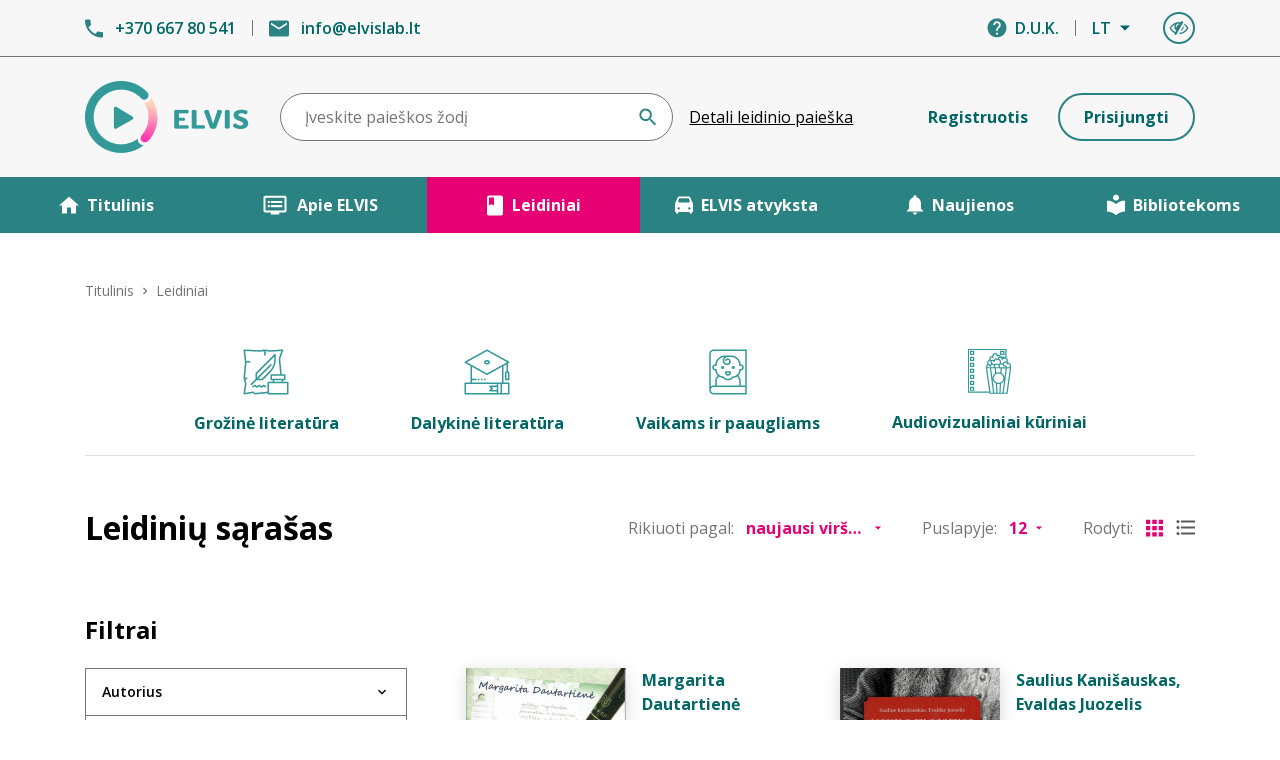

--- FILE ---
content_type: text/html; charset=UTF-8
request_url: https://elvislab.lt/leidiniai?filter%5Bformatai%5D=3
body_size: 25888
content:
<!doctype html>
<html lang="lt">
<head>
    <meta charset="utf-8">
    <meta name="viewport" content="width=device-width, initial-scale=1, maximum-scale=1, minimum-scale=1, user-scalable=no">
    <meta http-equiv="x-ua-compatible" content="ie=edge">
    <meta name="format-detection" content="telephone=no">
    <meta name="csrf-token" content="G49LfIoxvG6HfrlMBjDkqvPUsGXfOCEDhkEG1Id6">
    <meta name="description" content="">
    <meta name="keywords" content="">
    <meta property="og:image" content="">

    
    <title> Leidiniai | ELVIS </title>

    <link rel="apple-touch-icon" sizes="180x180" href="https://elvislab.lt/images/favicon/apple-touch-icon.png">
    <link rel="icon" type="image/png" sizes="32x32" href="https://elvislab.lt/images/favicon/favicon-32x32.png">
    <link rel="icon" type="image/png" sizes="16x16" href="https://elvislab.lt/images/favicon/favicon-16x16.png">
    <link rel="manifest" href="https://elvislab.lt/images/favicon/site.webmanifest">
    <meta name="theme-color" content="#ffffff">

    <link rel="dns-prefetch" href="//fonts.gstatic.com">
    <link href="https://fonts.googleapis.com/css2?family=Open+Sans:wght@400;600;700&display=swap" rel="stylesheet">
    <link href="/css/style.css?id=ee7d5f99598aa171d1ad4ee75ed8efed" rel="stylesheet">

            <!-- Global site tag (gtag.js) - Google Analytics -->
        <script async src="https://www.googletagmanager.com/gtag/js?id=UA-209357451-1"></script>
        <script>
            window.dataLayer = window.dataLayer || [];
            function gtag(){dataLayer.push(arguments);}
            gtag('js', new Date());

            gtag('config', 'UA-209357451-1');
        </script>
    
    </head>
<body class="body ">
    <div id="app">
        <header class="bg-gray-100 header">
    <div
        class="py-10 md:py-3 mobile:border-white md:border-gray-400 text-primary font-semibold border-0 border-b relative">
        <div class="container">
            <div class="md:hidden flex items-center justify-center m-auto absolute inset-0">
                <a href="https://elvislab.lt" class="menu-toggle"><img src="https://elvislab.lt/images/logo.png" width="110"
                                                                       srcset="https://elvislab.lt/images/logo@2x.png 2x"
                                                                       alt="Elvis logo"></a>
                <a href="https://elvislab.lt" class="hidden menu-toggle"><img src="https://elvislab.lt/images/logo-w.png"
                                                                              width="110"
                                                                              srcset="https://elvislab.lt/images/logo-w@2x.png 2x"
                                                                              alt="Elvis logo"></a>
            </div>
            <div class="md:hidden absolute menu-toggle top-0 right-0 mr-16 mt-6">
                <a href="https://elvislab.lt/profilis" class="btn btn-outline-primary text-primaryl p-0 w-8 h-8">
                    <span class="acc">Profilis</span>
                    <svg role="img" aria-label="Profilis" aria-hidden="true" class="fill-current" width="20"
                         height="15">
                        <use xlink:href="https://elvislab.lt/images/icons/icons.svg#person"/>
                    </svg>
                </a>
            </div>
            <div class="md:hidden absolute top-0 right-0 mr-3 mt-6">
                <div class="menu-trigger">
                    <div></div>
                    <div></div>
                    <div></div>
                </div>
            </div>
            <div class="md:flex items-center">
                <div class="md:w-1/2 mobile:hidden">
                    <div class="flex items-center">
                        <div class="flex items-center">
                            <svg role="img" aria-label="Telefonas" class="fill-current mr-3 text-primaryl"
                                 width="18" height="19">
                                <use xlink:href="https://elvislab.lt/images/icons/icons.svg#phone"/>
                            </svg>
                            <a href="tel:+37066780541">+370 667 80 541</a>
                        </div>
                        <div class="h-4 border-l mx-4 border-gray-400"></div>
                        <div class="flex items-center">
                            <svg role="img" aria-label="Elektroninis paštas"
                                 class="fill-current mr-3 text-primaryl" width="20" height="17">
                                <use xlink:href="https://elvislab.lt/images/icons/icons.svg#email"/>
                            </svg>
                            <a href="mailto:info@elvislab.lt">info@elvislab.lt</a>
                        </div>
                    </div>
                </div>
                <div class="md:w-1/2 mobile:absolute left-0 top-0 mobile:mt-6 menu-toggle">
                    <div class="flex items-center justify-end mobile:flex-row-reverse">
                        <div class="flex items-center mobile:hidden">
                            <svg role="img" aria-label="Pagalba" aria-hidden="true"
                                 class="fill-current mr-2 text-primaryl" width="20" height="20">
                                <use xlink:href="https://elvislab.lt/images/icons/icons.svg#help"/>
                            </svg>
                            <a href="https://elvislab.lt/duk">D.U.K.</a>
                        </div>

                        <div class="h-4 mobile:hidden border-l mx-4 border-gray-400"></div>
                        <div class="mobile:ml-5 dropdown-holder relative">
                            <button
                                class="flex items-center cursor-pointer pointer-events-none dropdown-trigger font-semibold"
                                aria-label="Kalbos pasirinkimas" aria-expanded="false">
                                <span>LT</span>
                                <svg role="img" aria-label="Išlendantis meniu" aria-hidden="true"
                                     class="fill-current ml-2" width="12" height="6">
                                    <use xlink:href="https://elvislab.lt/images/icons/icons.svg#drop"/>
                                </svg>
                            </button>
                            <ul class="dropdown mr-0 font-semibold divide-y text-black divide-gray-400 whitespace-no-wrap">
                                <li><a href="https://elvislab.lt/pakeisti-kalba/lt" rel="nofollow"
                                       class="py-3 px-4 block hover:text-primary">LT</a></li>
                                <li><a href="https://elvislab.lt/pakeisti-kalba/en" rel="nofollow"
                                       class="py-3 px-4 block hover:text-primary">EN</a></li>
                                <li><a href="https://elvislab.lt/pakeisti-kalba/ru" rel="nofollow"
                                       class="py-3 px-4 block hover:text-primary">RU</a></li>
                            </ul>
                        </div>

                        <div class="flex items-center cursor-pointer ml-3 md:ml-8">
                            <div class="dropdown-holder relative">
                                <button class="dropdown-trigger btn btn-outline-primary p-0 w-8 h-8">
                                    <svg role="img" aria-label="Vaizdo parametrai" aria-hidden="true"
                                         class="fill-current" width="20" height="15">
                                        <use xlink:href="https://elvislab.lt/images/icons/icons.svg#eye"/>
                                    </svg>
                                    <span class="acc">Vaizdo parametrai</span>
                                </button>
                                <ul class="dropdown divide-y text-black divide-gray-400 whitespace-no-wrap">
                                    <li class="py-3 px-4">
                                        <div class="flex items-center">
                                            <div class="font-semibold pr-8">
                                                <label for="text-size">Teksto dydis</label>
                                            </div>
                                            <div class="w-24 ml-auto">
                                                <input type="range" min="1" max="3" value="1" id="text-size">
                                            </div>
                                        </div>
                                    </li>
                                    <li class="py-3 px-4">
                                        <div class="flex items-center">
                                            <div class="font-semibold pr-8">
                                                Kontrastas
                                            </div>
                                            <div class="ml-auto">
                                                <label class="block">
                                                    <input type="checkbox" id="contrast"
                                                           class="opacity-0 hidden absolute" >
                                                    <span class="check-toggler"></span>
                                                    <span class="acc">Kontrastas</span>
                                                </label>
                                            </div>
                                        </div>
                                    </li>
                                    <li class="py-3 px-4">
                                        <div class="flex items-center">
                                            <div class="font-semibold pr-8">
                                                Disleksijos pritaikymas
                                            </div>
                                            <div class="ml-auto">
                                                <label class="block">
                                                    <input type="checkbox" id="dislect" class="opacity-0 hidden absolute">
                                                    <span class="check-toggler"></span>
                                                    <span class="acc">Disleksijos pritaikymas</span>
                                                </label>
                                            </div>
                                        </div>
                                    </li>
                                </ul>
                            </div>
                        </div>
                    </div>
                </div>
            </div>
        </div>
    </div>

    <div class="container main-head">
        <div class="md:flex items-center py-4 md:py-3 lg:py-6">
            <div class="w-2/12 hidden md:block">
                <a href="https://elvislab.lt"><img src="https://elvislab.lt/images/logo.png"
                                                   srcset="https://elvislab.lt/images/logo@2x.png 2x" alt="Elvis logo"></a>
            </div>
            <div class="md:w-7/12 md:flex items-center menu-toggle">
                <form action="https://elvislab.lt/leidiniai" method="GET" class="relative md:ml-6 md:mr-4 flex-grow"
                      id="search-form">
                    <label class="acc" for="search-top">Paieška</label>
                    <input
                        type="text"
                        id="search-top"
                        name="filter[paieska]"
                        class="form-input pr-24 md:pr-20 mt-0"
                        placeholder="Įveskite paieškos žodį"
                        value=""
                        tabIndex="0"
                        data-sr-keywords-text="Paieškos istorija"
                        data-no-results-text="Rezultatų nėra"
                        data-sr-selected-text="Pasirinktas"
                        data-sr-list-label-text="Paieškos rekomendacijos"
                        data-sr-assistive-text="Atsiradus rezultatams, naudokite rodykles aukštyn ir žemyn, kad peržiūrėtumėte,
     ir „Enter“, kad pasirinktumėte. Mobilaus įrenginio naudotojai, peržiūrėkite braukimo gestais arba liesdami."
                        data-sr-results-text="Rezultatai"
                        data-sr-result-text="Rezultatas"
                        data-sr-found-text="Rastas"
                    >
                    <div class="absolute right-0 top-0 flex items-center bottom-0">
                        <button type="button" id="search-form-voice-button"
                                class="search-btn p-2 outline-none outline-none focus:outline-none hidden"
                                data-search-voice-options='
                        {"autoSubmit":"false",
                        "autoSubmitDelay":"2500",
                        "locale":"lt",
                        "enablePhrases":"true",
                        "trans":{
                          "startSearch":"Pradėti Paieška Balsu",
                          "stopSearch":"Stabdyti Paieška Balsu",
                          "stopPhrase":"Sustabdyti",
                          "searchPhrase":"Ieškoti",
                          "resetPhrase":"Ištrinti"
                          }}'>
                            <span class="acc" data-search-voice-label>Pradėti Paieška Balsu</span>
                            <svg role="img" aria-label="Pradėti Paieška Balsu" aria-hidden="true"
                                 class="fill-current text-primaryl" width="18" height="18"
                                 data-search-form-voice-mic-icon>
                                <use xlink:href="https://elvislab.lt/images/icons/icons.svg#mic"/>
                            </svg>
                            <svg role="img" aria-hidden="true" class="fill-current text-primaryl hidden" width="18"
                                 height="18" data-search-form-voice-mic-mute-icon>
                                <use xlink:href="https://elvislab.lt/images/icons/icons.svg#mic-mute"/>
                            </svg>
                        </button>

                        <button type="submit" class="search-btn p-2 pr-4 outline-none outline-none focus:outline-none ">
                            <span class="acc">Ieškoti</span>
                            <svg role="img" aria-label="Paieška" aria-hidden="true"
                                 class="fill-current text-primaryl" width="18" height="18">
                                <use xlink:href="https://elvislab.lt/images/icons/icons.svg#search"/>
                            </svg>
                        </button>
                    </div>
                </form>
                <div class="text-center pt-2 md:pt-0">
                    <a href="https://elvislab.lt/detali-leidiniu-paieska"
                       class="underline hover:no-underline">Detali leidinio paieška</a>
                </div>
            </div>

                            <div
                    class="md:w-3/12 lg:w-4/12 text-right pl-4 mobile:pr-4 md:pl-6 lg:pl-0 hidden md:block menu-toggle mobile:py-2">
                    <div class="mobile:flex mobile:flex-row-reverse items-center justify-between fixed-size">
                                                    <a href="https://elvislab.lt/register"
                               class="btn w-1/2 mobile:ml-2 md:w-full lg:w-auto btn-link">Registruotis</a>
                        
                                                    <a href="https://elvislab.lt/login"
                               class="btn w-1/2 mobile:mr-2 md:w-full lg:w-auto btn-outline-primary md:mt-2 lg:mt-0">Prisijungti</a>
                                            </div>
                </div>
                    </div>
    </div>

    <div class="bg-primaryl font-bold text-center text-white h-14 secondary-menu-h overflow-hidden">
        <div class="md:flex max-w-screen-xxl m-auto secondary-menu relative">
            <svg role="img" aria-label="Rodyklė žemyn" aria-hidden="true"
                 class="fill-current menu-toggle text-white md:hidden absolute top-0 right-0 m-6 z-10" width="12"
                 height="8">
                <use xlink:href="https://elvislab.lt/images/icons/icons.svg#arrow-d"/>
            </svg>
            <div class="md:w-1/5 current">
                <a href="https://elvislab.lt"
                   class="flex menu-toggler py-4 justify-center items-center hover:bg-secondary "
                   accesskey="t">
                    <svg role="img" aria-label="Namelis" aria-hidden="true" class="fill-current icon"
                         width="20" height="18">
                        <use xlink:href="https://elvislab.lt/images/icons/icons.svg#home"/>
                    </svg>
                    Titulinis
                </a>
            </div>
            <div class="md:w-1/5">
                <a href="https://elvislab.lt/apie"
                   class="flex py-4 justify-center items-center hover:bg-secondary "
                   accesskey="a">
                    <svg role="img" aria-label="Ekranas" aria-hidden="true" class="fill-current icon"
                         width="28" height="20">
                        <use xlink:href="https://elvislab.lt/images/icons/icons.svg#list"/>
                    </svg>
                    Apie ELVIS
                </a>
            </div>
            <div class="md:w-1/5">
                <a href="https://elvislab.lt/leidiniai"
                   class="flex py-4 justify-center items-center hover:bg-secondary bg-secondary"
                   accesskey="l">
                    <svg role="img" aria-label="Leidiniai" aria-hidden="true" class="fill-current icon"
                         width="18" height="21">
                        <use xlink:href="https://elvislab.lt/images/icons/icons.svg#mark"/>
                    </svg>
                    Leidiniai
                </a>
            </div>
            <div class="md:w-1/5">
                <a href="https://elvislab.lt/elvis-autobusas" class="flex py-4 justify-center items-center hover:bg-secondary " accesskey="e">
                    <svg role="img" aria-label="ELVIS atvyksta" aria-hidden="true" class="fill-current icon" width="18" height="18">
                        <use xlink:href="https://elvislab.lt/images/icons/icons.svg#bus"/>
                    </svg>
                    ELVIS atvyksta
                </a>
            </div>
            <div class="md:w-1/5">
                <a href="https://elvislab.lt/naujienos"
                   class="flex py-4 justify-center items-center hover:bg-secondary "
                   accesskey="n">
                    <svg role="img" aria-label="Naujienos" aria-hidden="true" class="fill-current icon"
                         width="18" height="20">
                        <use xlink:href="https://elvislab.lt/images/icons/icons.svg#notification"/>
                    </svg>
                    Naujienos
                </a>
            </div>
            <div class="md:w-1/5">
                <a href="https://elvislab.lt/bibliotekoms"
                   class="flex py-4 justify-center items-center hover:bg-secondary "
                   accesskey="b">
                    <svg role="img" aria-label="Bibliotekoms" aria-hidden="true" class="fill-current icon"
                         width="18" height="22">
                        <use xlink:href="https://elvislab.lt/images/icons/icons.svg#lib"/>
                    </svg>
                    Bibliotekoms
                </a>
            </div>
            <div class="md:hidden">
                <a href="https://elvislab.lt/duk" class="flex py-4 justify-center items-center hover:bg-secondary">
                    <svg role="img" aria-label="Pagalba" aria-hidden="true" class="fill-current icon"
                         width="20" height="20">
                        <use xlink:href="https://elvislab.lt/images/icons/icons.svg#help"/>
                    </svg>
                    D.U.K.
                </a>
            </div>

            <div class="md:hidden font-semibold py-8">
                <div class="flex items-center justify-end">
                    <svg role="img" aria-label="Telefonas" class="fill-current mr-1 text-white" width="18"
                         height="19">
                        <use xlink:href="https://elvislab.lt/images/icons/icons.svg#phone"/>
                    </svg>
                    <a href="tel:+37066780541">+370 667 80 541</a>
                </div>

                <div class="flex items-center mt-4 justify-end">
                    <svg role="img" aria-label="Elektroninis paštas" class="fill-current mr-1 text-white"
                         width="20" height="17">
                        <use xlink:href="https://elvislab.lt/images/icons/icons.svg#email"/>
                    </svg>
                    <a href="mailto:info@elvislab.lt">info@elvislab.lt</a>
                </div>
            </div>
        </div>
    </div>
</header>

        <main role="main" class="flex-auto w-full">
                <div class="py-8 md:py-12">
        <div class="container">
            <div class="breadcrumb">
    <a href="https://elvislab.lt">Titulinis</a>
    <svg role="img" aria-label="Rodyklė" aria-hidden="true" class="fill-current mx-2" width="6" height="8">
        <use xlink:href="https://elvislab.lt/images/icons/icons.svg#arrow-r"/>
    </svg>
    <span>Leidiniai</span>
</div>

            
            <div class="font-bold flex-wrap md:space-x-12 text-primary text-center mb-8 md:mb-12 border-b border-gray-500 flex justify-center mobile:text-sm">
                <a href="https://elvislab.lt/leidiniai?filter%5Bgrupes%5D=9" class="block px-3 mb-5 mobile:w-1/2 hover:text-primaryl">
                    <div class="block mb-4">
                        <img class="mx-auto" src="https://elvislab.lt/images/cat1.png" srcset="https://elvislab.lt/images/cat1@2x.png 2x" aria-hidden="true" alt="">
                    </div>
                    Grožinė literatūra
                </a>
                <a href="https://elvislab.lt/leidiniai?filter%5Bgrupes%5D=10" class="block px-3 mb-5 mobile:w-1/2 hover:text-primaryl">
                    <div class="block mb-4">
                        <img class="mx-auto" src="https://elvislab.lt/images/cat4.png" srcset="https://elvislab.lt/images/cat4@2x.png 2x" aria-hidden="true" alt="">
                    </div>
                    Dalykinė literatūra
                </a>
                <a href="https://elvislab.lt/leidiniai?filter%5Bgrupes%5D=11" class="block px-3 mb-5 mobile:w-1/2 hover:text-primaryl">
                    <div class="block mb-4">
                        <img class="mx-auto" src="https://elvislab.lt/images/cat2.png" srcset="https://elvislab.lt/images/cat2@2x.png 2x" aria-hidden="true" alt="">
                    </div>
                    Vaikams ir paaugliams
                </a>
                <a href="https://elvislab.lt/leidiniai?filter%5Bgrupes%5D=13" class="block px-3 mb-5 mobile:w-1/2 hover:text-primaryl">
                    <div class="block mb-4">
                        <img class="mx-auto" src="https://elvislab.lt/images/audiovizualiniai.svg" width="43" height="45" aria-hidden="true" alt="">
                    </div>
                    Audiovizualiniai kūriniai
                </a>
            </div>

            <form id="publications-filter" action="https://elvislab.lt/leidiniai" method="GET">
                <div class="md:flex flex-wrap mb-8 md:mb-12 items-center">
                    <h1 class="text-35xl font-bold text-center md:text-left">
                        Leidinių sąrašas
                    </h1>

                    <div class="md:flex flex-wrap items-center ml-auto text-gray-400 justify-center mt-4 lg:mt-0 mobile:text-center mobile:space-y-4">
                        <div class="flex justify-center">
                            <label for="order">Rikiuoti pagal:</label>
                            <select id="order" class="form-select-2 ml-3 w-30 filter-sort">
                                <option value="-created_at" >naujausi viršuje</option>
                                <option value="created_at" >seniausi viršuje</option>
                                <option value="title" >A-Ž</option>
                                <option value="-title" >Ž-A</option>
                                <option value="-vote-avg" >geriausiai įvertinti viršuje</option>
                            </select>
                        </div>
                        <div class="flex justify-center md:ml-10">
                            <label for="per_page">Puslapyje:</label>
                            <select id="per_page" class="form-select-2 ml-3 w-30 filter-per_page">
                                <option value="12" >12</option>
                                <option value="36" >36</option>
                                <option value="72" >72</option>
                            </select>
                        </div>
                        <div class="hidden md:flex justify-center items-center md:ml-10">
                            <label>Rodyti:</label>
                            <button value="grid" class="js-toggle-view text-secondary ml-3" aria-current="true">
                                <span class="acc">Stulpelinis išdėstymas</span>
                                <svg role="img" aria-label="Stulpelinis išdėstymas" aria-hidden="true" class="fill-current" width="19" height="18">
                                    <use xlink:href="https://elvislab.lt/images/icons/icons.svg#grid"/>
                                </svg>
                            </button>
                            <button value="list" class="js-toggle-view text-gray-800 ml-3" aria-current="false">
                                <span class="acc">Linijinis išdėstymas</span>
                                <svg role="img" aria-label="Linijinis išdėstymas" aria-hidden="true" class="fill-current" width="19" height="18">
                                    <use xlink:href="https://elvislab.lt/images/icons/icons.svg#list-f"/>
                                </svg>
                            </button>
                        </div>
                    </div>
                </div>

                <div class="md:flex">
                    <div class="md:w-4/12 lg:pr-12">
                        <div class="relative js-toggle-filter cursor-pointer">
    <svg role="img" aria-label="Rodyklė žemyn" aria-hidden="true" class="fill-current text-white md:hidden absolute top-0 right-0 m-5 z-10" width="12" height="12">
        <use xlink:href="https://elvislab.lt/images/icons/icons.svg#arrow-d"/>
    </svg>
    <h1 class="text-2xl font-bold pt-3 pb-5 mobile:px-5 mobile:py-2 mobile:bg-secondary mobile:text-white mobile:-mx-3">
        Filtrai
    </h1>
</div>

<div class="mobile:hidden filter-list mobile:pt-4">
    <div class="mb-6">
        <div class="filter-item">
            <button class="filter-trigger " aria-expanded="false">
                Autorius
            </button>
            <div class="hidden pt-5 px-8 pb-2 text-sm font-semibold filter-content">
                <div class="mb-8 js-search-input">
                    <label class="acc" for="authorsearch">Paieškos laukelis</label>
                    <input type="text" id="authorsearch" class="form-input js-filter-ajax" placeholder="Paieškos laukelis" data-name="autoriai" name="s">
                </div>
                <div class="mb-8 js-searching hidden">
                    Ieškoma...
                </div>
                <div class="mb-8 js-not-found hidden">
                    Nerasta
                </div>
                <div class="js-results"></div>
                            </div>
        </div>

                    <div class="filter-item">
                <button class="filter-trigger " aria-expanded="false">
                    Diktorius
                </button>
                <div class="hidden pt-5 px-8 pb-2 text-sm font-semibold filter-content">
                    <div class="mb-8 js-search-input">
                        <label class="acc" for="speakersearch">Paieškos laukelis</label>
                        <input type="text" id="speakersearch" class="form-input js-filter" placeholder="Paieškos laukelis" name="s">
                    </div>
                    <div class="mb-8 js-not-found hidden">
                        Nerasta
                    </div>

                                            <div class="mb-3">
                            <label class="inline-flex items-center">
                                <input type="checkbox" class="form-checkbox" name="diktoriai" value="737" >
                                <span class="form-rc-label">FreeFinga -</span>
                            </label>
                        </div>
                                            <div class="mb-3">
                            <label class="inline-flex items-center">
                                <input type="checkbox" class="form-checkbox" name="diktoriai" value="409" >
                                <span class="form-rc-label">Saulius Abraškevičius</span>
                            </label>
                        </div>
                                            <div class="mb-3">
                            <label class="inline-flex items-center">
                                <input type="checkbox" class="form-checkbox" name="diktoriai" value="41" >
                                <span class="form-rc-label">Ramūnas Abukevičius</span>
                            </label>
                        </div>
                                            <div class="mb-3">
                            <label class="inline-flex items-center">
                                <input type="checkbox" class="form-checkbox" name="diktoriai" value="780" >
                                <span class="form-rc-label">Monika Adomaitė</span>
                            </label>
                        </div>
                                            <div class="mb-3">
                            <label class="inline-flex items-center">
                                <input type="checkbox" class="form-checkbox" name="diktoriai" value="108" >
                                <span class="form-rc-label">Regimantas Adomaitis</span>
                            </label>
                        </div>
                                            <div class="mb-3">
                            <label class="inline-flex items-center">
                                <input type="checkbox" class="form-checkbox" name="diktoriai" value="90" >
                                <span class="form-rc-label">Gintarė Adomaitytė</span>
                            </label>
                        </div>
                                            <div class="mb-3">
                            <label class="inline-flex items-center">
                                <input type="checkbox" class="form-checkbox" name="diktoriai" value="498" >
                                <span class="form-rc-label">Jūratė Adomaitytė</span>
                            </label>
                        </div>
                                            <div class="mb-3">
                            <label class="inline-flex items-center">
                                <input type="checkbox" class="form-checkbox" name="diktoriai" value="44" >
                                <span class="form-rc-label">Saulius Adomėnas</span>
                            </label>
                        </div>
                                            <div class="mb-3">
                            <label class="inline-flex items-center">
                                <input type="checkbox" class="form-checkbox" name="diktoriai" value="332" >
                                <span class="form-rc-label">Violeta Agejeva</span>
                            </label>
                        </div>
                                            <div class="mb-3">
                            <label class="inline-flex items-center">
                                <input type="checkbox" class="form-checkbox" name="diktoriai" value="369" >
                                <span class="form-rc-label">Rima Aidietė</span>
                            </label>
                        </div>
                                            <div class="mb-3">
                            <label class="inline-flex items-center">
                                <input type="checkbox" class="form-checkbox" name="diktoriai" value="779" >
                                <span class="form-rc-label">UAB Aktida</span>
                            </label>
                        </div>
                                            <div class="mb-3">
                            <label class="inline-flex items-center">
                                <input type="checkbox" class="form-checkbox" name="diktoriai" value="175" >
                                <span class="form-rc-label">Robertas Aleksaitis</span>
                            </label>
                        </div>
                                            <div class="mb-3">
                            <label class="inline-flex items-center">
                                <input type="checkbox" class="form-checkbox" name="diktoriai" value="184" >
                                <span class="form-rc-label">Valdas Aleksandravčius</span>
                            </label>
                        </div>
                                            <div class="mb-3">
                            <label class="inline-flex items-center">
                                <input type="checkbox" class="form-checkbox" name="diktoriai" value="393" >
                                <span class="form-rc-label">Evelina Aleliūnienė</span>
                            </label>
                        </div>
                                            <div class="mb-3">
                            <label class="inline-flex items-center">
                                <input type="checkbox" class="form-checkbox" name="diktoriai" value="326" >
                                <span class="form-rc-label">Rasa Alenskaitė</span>
                            </label>
                        </div>
                                            <div class="mb-3">
                            <label class="inline-flex items-center">
                                <input type="checkbox" class="form-checkbox" name="diktoriai" value="690" >
                                <span class="form-rc-label">Kristin Allison</span>
                            </label>
                        </div>
                                            <div class="mb-3">
                            <label class="inline-flex items-center">
                                <input type="checkbox" class="form-checkbox" name="diktoriai" value="789" >
                                <span class="form-rc-label">Trinidad López Álvarez</span>
                            </label>
                        </div>
                                            <div class="mb-3">
                            <label class="inline-flex items-center">
                                <input type="checkbox" class="form-checkbox" name="diktoriai" value="742" >
                                <span class="form-rc-label">Ūla Ambrasaitė</span>
                            </label>
                        </div>
                                            <div class="mb-3">
                            <label class="inline-flex items-center">
                                <input type="checkbox" class="form-checkbox" name="diktoriai" value="404" >
                                <span class="form-rc-label">Giedrė Ambrazevičiūtė</span>
                            </label>
                        </div>
                                            <div class="mb-3">
                            <label class="inline-flex items-center">
                                <input type="checkbox" class="form-checkbox" name="diktoriai" value="654" >
                                <span class="form-rc-label">Eglė Ancevičiūtė</span>
                            </label>
                        </div>
                                            <div class="mb-3">
                            <label class="inline-flex items-center">
                                <input type="checkbox" class="form-checkbox" name="diktoriai" value="422" >
                                <span class="form-rc-label">Ieva Andrijauskaitė</span>
                            </label>
                        </div>
                                            <div class="mb-3">
                            <label class="inline-flex items-center">
                                <input type="checkbox" class="form-checkbox" name="diktoriai" value="650" >
                                <span class="form-rc-label">Ignas Andriukevičius</span>
                            </label>
                        </div>
                                            <div class="mb-3">
                            <label class="inline-flex items-center">
                                <input type="checkbox" class="form-checkbox" name="diktoriai" value="164" >
                                <span class="form-rc-label">Šarūnė Andriuškevičiūtė</span>
                            </label>
                        </div>
                                            <div class="mb-3">
                            <label class="inline-flex items-center">
                                <input type="checkbox" class="form-checkbox" name="diktoriai" value="74" >
                                <span class="form-rc-label">Aleksas Anikinas</span>
                            </label>
                        </div>
                                            <div class="mb-3">
                            <label class="inline-flex items-center">
                                <input type="checkbox" class="form-checkbox" name="diktoriai" value="746" >
                                <span class="form-rc-label">Augustė Anisimova</span>
                            </label>
                        </div>
                                            <div class="mb-3">
                            <label class="inline-flex items-center">
                                <input type="checkbox" class="form-checkbox" name="diktoriai" value="772" >
                                <span class="form-rc-label">Eglė Antanavičienė</span>
                            </label>
                        </div>
                                            <div class="mb-3">
                            <label class="inline-flex items-center">
                                <input type="checkbox" class="form-checkbox" name="diktoriai" value="138" >
                                <span class="form-rc-label">Juozapas Antanavičius</span>
                            </label>
                        </div>
                                            <div class="mb-3">
                            <label class="inline-flex items-center">
                                <input type="checkbox" class="form-checkbox" name="diktoriai" value="756" >
                                <span class="form-rc-label">Greta Ona Antanavičiūtė</span>
                            </label>
                        </div>
                                            <div class="mb-3">
                            <label class="inline-flex items-center">
                                <input type="checkbox" class="form-checkbox" name="diktoriai" value="261" >
                                <span class="form-rc-label">Natalija Antonova</span>
                            </label>
                        </div>
                                            <div class="mb-3">
                            <label class="inline-flex items-center">
                                <input type="checkbox" class="form-checkbox" name="diktoriai" value="256" >
                                <span class="form-rc-label">Giedrė Anužytė</span>
                            </label>
                        </div>
                                            <div class="mb-3">
                            <label class="inline-flex items-center">
                                <input type="checkbox" class="form-checkbox" name="diktoriai" value="306" >
                                <span class="form-rc-label">Regina Arbačiauskaitė</span>
                            </label>
                        </div>
                                            <div class="mb-3">
                            <label class="inline-flex items-center">
                                <input type="checkbox" class="form-checkbox" name="diktoriai" value="472" >
                                <span class="form-rc-label">Giedrius Arbačiauskas</span>
                            </label>
                        </div>
                                            <div class="mb-3">
                            <label class="inline-flex items-center">
                                <input type="checkbox" class="form-checkbox" name="diktoriai" value="65" >
                                <span class="form-rc-label">Dana Armonienė</span>
                            </label>
                        </div>
                                            <div class="mb-3">
                            <label class="inline-flex items-center">
                                <input type="checkbox" class="form-checkbox" name="diktoriai" value="255" >
                                <span class="form-rc-label">Laima Ašakaitė</span>
                            </label>
                        </div>
                                            <div class="mb-3">
                            <label class="inline-flex items-center">
                                <input type="checkbox" class="form-checkbox" name="diktoriai" value="726" >
                                <span class="form-rc-label">Mark Ashby</span>
                            </label>
                        </div>
                                            <div class="mb-3">
                            <label class="inline-flex items-center">
                                <input type="checkbox" class="form-checkbox" name="diktoriai" value="95" >
                                <span class="form-rc-label">Danutė Askoldavičienė</span>
                            </label>
                        </div>
                                            <div class="mb-3">
                            <label class="inline-flex items-center">
                                <input type="checkbox" class="form-checkbox" name="diktoriai" value="395" >
                                <span class="form-rc-label">Ieva Augytė</span>
                            </label>
                        </div>
                                            <div class="mb-3">
                            <label class="inline-flex items-center">
                                <input type="checkbox" class="form-checkbox" name="diktoriai" value="170" >
                                <span class="form-rc-label">Albertas Aužbikavičius</span>
                            </label>
                        </div>
                                            <div class="mb-3">
                            <label class="inline-flex items-center">
                                <input type="checkbox" class="form-checkbox" name="diktoriai" value="723" >
                                <span class="form-rc-label">Joe Avellar</span>
                            </label>
                        </div>
                                            <div class="mb-3">
                            <label class="inline-flex items-center">
                                <input type="checkbox" class="form-checkbox" name="diktoriai" value="512" >
                                <span class="form-rc-label">Kamilla Baar–Kochańska</span>
                            </label>
                        </div>
                                            <div class="mb-3">
                            <label class="inline-flex items-center">
                                <input type="checkbox" class="form-checkbox" name="diktoriai" value="747" >
                                <span class="form-rc-label">Greta Babarskaitė</span>
                            </label>
                        </div>
                                            <div class="mb-3">
                            <label class="inline-flex items-center">
                                <input type="checkbox" class="form-checkbox" name="diktoriai" value="18" >
                                <span class="form-rc-label">Rimantas Babrauskas</span>
                            </label>
                        </div>
                                            <div class="mb-3">
                            <label class="inline-flex items-center">
                                <input type="checkbox" class="form-checkbox" name="diktoriai" value="774" >
                                <span class="form-rc-label">Viktoras Bachmetjevas</span>
                            </label>
                        </div>
                                            <div class="mb-3">
                            <label class="inline-flex items-center">
                                <input type="checkbox" class="form-checkbox" name="diktoriai" value="719" >
                                <span class="form-rc-label">Aurimas Bačinskas</span>
                            </label>
                        </div>
                                            <div class="mb-3">
                            <label class="inline-flex items-center">
                                <input type="checkbox" class="form-checkbox" name="diktoriai" value="172" >
                                <span class="form-rc-label">Rasa Bačiulienė</span>
                            </label>
                        </div>
                                            <div class="mb-3">
                            <label class="inline-flex items-center">
                                <input type="checkbox" class="form-checkbox" name="diktoriai" value="638" >
                                <span class="form-rc-label">Saulius Bagaliūnas</span>
                            </label>
                        </div>
                                            <div class="mb-3">
                            <label class="inline-flex items-center">
                                <input type="checkbox" class="form-checkbox" name="diktoriai" value="309" >
                                <span class="form-rc-label">Vladas Bagdonas</span>
                            </label>
                        </div>
                                            <div class="mb-3">
                            <label class="inline-flex items-center">
                                <input type="checkbox" class="form-checkbox" name="diktoriai" value="452" >
                                <span class="form-rc-label">Rimantas Bagdzevičius</span>
                            </label>
                        </div>
                                            <div class="mb-3">
                            <label class="inline-flex items-center">
                                <input type="checkbox" class="form-checkbox" name="diktoriai" value="571" >
                                <span class="form-rc-label">Ilja Julija Bakševičiūtė</span>
                            </label>
                        </div>
                                            <div class="mb-3">
                            <label class="inline-flex items-center">
                                <input type="checkbox" class="form-checkbox" name="diktoriai" value="416" >
                                <span class="form-rc-label">Kristina Balandytė</span>
                            </label>
                        </div>
                                            <div class="mb-3">
                            <label class="inline-flex items-center">
                                <input type="checkbox" class="form-checkbox" name="diktoriai" value="661" >
                                <span class="form-rc-label">Benas Balčikonis</span>
                            </label>
                        </div>
                                            <div class="mb-3">
                            <label class="inline-flex items-center">
                                <input type="checkbox" class="form-checkbox" name="diktoriai" value="793" >
                                <span class="form-rc-label">Jovita Balčiūnaitė</span>
                            </label>
                        </div>
                                            <div class="mb-3">
                            <label class="inline-flex items-center">
                                <input type="checkbox" class="form-checkbox" name="diktoriai" value="105" >
                                <span class="form-rc-label">Vytautas Balčiūnas</span>
                            </label>
                        </div>
                                            <div class="mb-3">
                            <label class="inline-flex items-center">
                                <input type="checkbox" class="form-checkbox" name="diktoriai" value="94" >
                                <span class="form-rc-label">Danutė Balčiūnienė</span>
                            </label>
                        </div>
                                            <div class="mb-3">
                            <label class="inline-flex items-center">
                                <input type="checkbox" class="form-checkbox" name="diktoriai" value="317" >
                                <span class="form-rc-label">Andrius Baležentis</span>
                            </label>
                        </div>
                                            <div class="mb-3">
                            <label class="inline-flex items-center">
                                <input type="checkbox" class="form-checkbox" name="diktoriai" value="149" >
                                <span class="form-rc-label">Darius Baliukevičius</span>
                            </label>
                        </div>
                                            <div class="mb-3">
                            <label class="inline-flex items-center">
                                <input type="checkbox" class="form-checkbox" name="diktoriai" value="186" >
                                <span class="form-rc-label"> Balso sintezatorius</span>
                            </label>
                        </div>
                                            <div class="mb-3">
                            <label class="inline-flex items-center">
                                <input type="checkbox" class="form-checkbox" name="diktoriai" value="601" >
                                <span class="form-rc-label">(Aurimas) Balso sintezatorius</span>
                            </label>
                        </div>
                                            <div class="mb-3">
                            <label class="inline-flex items-center">
                                <input type="checkbox" class="form-checkbox" name="diktoriai" value="600" >
                                <span class="form-rc-label">(Giedrius) Balso sintezatorius</span>
                            </label>
                        </div>
                                            <div class="mb-3">
                            <label class="inline-flex items-center">
                                <input type="checkbox" class="form-checkbox" name="diktoriai" value="599" >
                                <span class="form-rc-label">(Milda) Balso sintezatorius</span>
                            </label>
                        </div>
                                            <div class="mb-3">
                            <label class="inline-flex items-center">
                                <input type="checkbox" class="form-checkbox" name="diktoriai" value="818" >
                                <span class="form-rc-label">Stasys Baltakis</span>
                            </label>
                        </div>
                                            <div class="mb-3">
                            <label class="inline-flex items-center">
                                <input type="checkbox" class="form-checkbox" name="diktoriai" value="605" >
                                <span class="form-rc-label">ses. Virginija Bandzevičiūtė</span>
                            </label>
                        </div>
                                            <div class="mb-3">
                            <label class="inline-flex items-center">
                                <input type="checkbox" class="form-checkbox" name="diktoriai" value="384" >
                                <span class="form-rc-label">Justina Banienė</span>
                            </label>
                        </div>
                                            <div class="mb-3">
                            <label class="inline-flex items-center">
                                <input type="checkbox" class="form-checkbox" name="diktoriai" value="217" >
                                <span class="form-rc-label">Monika Baranauskaitė</span>
                            </label>
                        </div>
                                            <div class="mb-3">
                            <label class="inline-flex items-center">
                                <input type="checkbox" class="form-checkbox" name="diktoriai" value="478" >
                                <span class="form-rc-label">Monika Baranauskaitė-Grajauskienė</span>
                            </label>
                        </div>
                                            <div class="mb-3">
                            <label class="inline-flex items-center">
                                <input type="checkbox" class="form-checkbox" name="diktoriai" value="712" >
                                <span class="form-rc-label">Ugnė Barauskaitė</span>
                            </label>
                        </div>
                                            <div class="mb-3">
                            <label class="inline-flex items-center">
                                <input type="checkbox" class="form-checkbox" name="diktoriai" value="636" >
                                <span class="form-rc-label">Eimantas Bareikis</span>
                            </label>
                        </div>
                                            <div class="mb-3">
                            <label class="inline-flex items-center">
                                <input type="checkbox" class="form-checkbox" name="diktoriai" value="450" >
                                <span class="form-rc-label">Jokūbas Bareikis</span>
                            </label>
                        </div>
                                            <div class="mb-3">
                            <label class="inline-flex items-center">
                                <input type="checkbox" class="form-checkbox" name="diktoriai" value="375" >
                                <span class="form-rc-label">Indrė Baronienė</span>
                            </label>
                        </div>
                                            <div class="mb-3">
                            <label class="inline-flex items-center">
                                <input type="checkbox" class="form-checkbox" name="diktoriai" value="781" >
                                <span class="form-rc-label">Juan Manuel García Barrionuevo</span>
                            </label>
                        </div>
                                            <div class="mb-3">
                            <label class="inline-flex items-center">
                                <input type="checkbox" class="form-checkbox" name="diktoriai" value="572" >
                                <span class="form-rc-label">Danielė Liepa Baudrillier</span>
                            </label>
                        </div>
                                            <div class="mb-3">
                            <label class="inline-flex items-center">
                                <input type="checkbox" class="form-checkbox" name="diktoriai" value="522" >
                                <span class="form-rc-label">Adam Bauman</span>
                            </label>
                        </div>
                                            <div class="mb-3">
                            <label class="inline-flex items-center">
                                <input type="checkbox" class="form-checkbox" name="diktoriai" value="757" >
                                <span class="form-rc-label">Vaidas Baumila</span>
                            </label>
                        </div>
                                            <div class="mb-3">
                            <label class="inline-flex items-center">
                                <input type="checkbox" class="form-checkbox" name="diktoriai" value="805" >
                                <span class="form-rc-label">Mantas Bendžius</span>
                            </label>
                        </div>
                                            <div class="mb-3">
                            <label class="inline-flex items-center">
                                <input type="checkbox" class="form-checkbox" name="diktoriai" value="4" >
                                <span class="form-rc-label">Antanas Bernotas</span>
                            </label>
                        </div>
                                            <div class="mb-3">
                            <label class="inline-flex items-center">
                                <input type="checkbox" class="form-checkbox" name="diktoriai" value="177" >
                                <span class="form-rc-label">Monika Bernotienė</span>
                            </label>
                        </div>
                                            <div class="mb-3">
                            <label class="inline-flex items-center">
                                <input type="checkbox" class="form-checkbox" name="diktoriai" value="253" >
                                <span class="form-rc-label">Renata Bernotienė</span>
                            </label>
                        </div>
                                            <div class="mb-3">
                            <label class="inline-flex items-center">
                                <input type="checkbox" class="form-checkbox" name="diktoriai" value="491" >
                                <span class="form-rc-label">Justina Bezaraitė</span>
                            </label>
                        </div>
                                            <div class="mb-3">
                            <label class="inline-flex items-center">
                                <input type="checkbox" class="form-checkbox" name="diktoriai" value="307" >
                                <span class="form-rc-label">Andrius Bialobžeskis</span>
                            </label>
                        </div>
                                            <div class="mb-3">
                            <label class="inline-flex items-center">
                                <input type="checkbox" class="form-checkbox" name="diktoriai" value="541" >
                                <span class="form-rc-label">Valda Bičkutė</span>
                            </label>
                        </div>
                                            <div class="mb-3">
                            <label class="inline-flex items-center">
                                <input type="checkbox" class="form-checkbox" name="diktoriai" value="123" >
                                <span class="form-rc-label">Regina Blagnienė</span>
                            </label>
                        </div>
                                            <div class="mb-3">
                            <label class="inline-flex items-center">
                                <input type="checkbox" class="form-checkbox" name="diktoriai" value="97" >
                                <span class="form-rc-label">Rima Blagnienė</span>
                            </label>
                        </div>
                                            <div class="mb-3">
                            <label class="inline-flex items-center">
                                <input type="checkbox" class="form-checkbox" name="diktoriai" value="525" >
                                <span class="form-rc-label">Przemysław Bluszcz</span>
                            </label>
                        </div>
                                            <div class="mb-3">
                            <label class="inline-flex items-center">
                                <input type="checkbox" class="form-checkbox" name="diktoriai" value="706" >
                                <span class="form-rc-label">Askey Bob</span>
                            </label>
                        </div>
                                            <div class="mb-3">
                            <label class="inline-flex items-center">
                                <input type="checkbox" class="form-checkbox" name="diktoriai" value="705" >
                                <span class="form-rc-label">Rollett Bob</span>
                            </label>
                        </div>
                                            <div class="mb-3">
                            <label class="inline-flex items-center">
                                <input type="checkbox" class="form-checkbox" name="diktoriai" value="126" >
                                <span class="form-rc-label">Jevgenijus Bočiarovas</span>
                            </label>
                        </div>
                                            <div class="mb-3">
                            <label class="inline-flex items-center">
                                <input type="checkbox" class="form-checkbox" name="diktoriai" value="290" >
                                <span class="form-rc-label">Dominykas Bolšakovas</span>
                            </label>
                        </div>
                                            <div class="mb-3">
                            <label class="inline-flex items-center">
                                <input type="checkbox" class="form-checkbox" name="diktoriai" value="533" >
                                <span class="form-rc-label">M. Bonaszewski</span>
                            </label>
                        </div>
                                            <div class="mb-3">
                            <label class="inline-flex items-center">
                                <input type="checkbox" class="form-checkbox" name="diktoriai" value="622" >
                                <span class="form-rc-label">Z. Borek</span>
                            </label>
                        </div>
                                            <div class="mb-3">
                            <label class="inline-flex items-center">
                                <input type="checkbox" class="form-checkbox" name="diktoriai" value="283" >
                                <span class="form-rc-label">Oksana Borisova-Kuncienė</span>
                            </label>
                        </div>
                                            <div class="mb-3">
                            <label class="inline-flex items-center">
                                <input type="checkbox" class="form-checkbox" name="diktoriai" value="620" >
                                <span class="form-rc-label">P. Borowski</span>
                            </label>
                        </div>
                                            <div class="mb-3">
                            <label class="inline-flex items-center">
                                <input type="checkbox" class="form-checkbox" name="diktoriai" value="741" >
                                <span class="form-rc-label">Jonas Braškys</span>
                            </label>
                        </div>
                                            <div class="mb-3">
                            <label class="inline-flex items-center">
                                <input type="checkbox" class="form-checkbox" name="diktoriai" value="445" >
                                <span class="form-rc-label">Živilė Brazė</span>
                            </label>
                        </div>
                                            <div class="mb-3">
                            <label class="inline-flex items-center">
                                <input type="checkbox" class="form-checkbox" name="diktoriai" value="361" >
                                <span class="form-rc-label">Agnė Bražinskaitė</span>
                            </label>
                        </div>
                                            <div class="mb-3">
                            <label class="inline-flex items-center">
                                <input type="checkbox" class="form-checkbox" name="diktoriai" value="58" >
                                <span class="form-rc-label">Eimutis Braziulis</span>
                            </label>
                        </div>
                                            <div class="mb-3">
                            <label class="inline-flex items-center">
                                <input type="checkbox" class="form-checkbox" name="diktoriai" value="701" >
                                <span class="form-rc-label">Vladas Braziūnas</span>
                            </label>
                        </div>
                                            <div class="mb-3">
                            <label class="inline-flex items-center">
                                <input type="checkbox" class="form-checkbox" name="diktoriai" value="77" >
                                <span class="form-rc-label">Jūratė Brogaitė</span>
                            </label>
                        </div>
                                            <div class="mb-3">
                            <label class="inline-flex items-center">
                                <input type="checkbox" class="form-checkbox" name="diktoriai" value="722" >
                                <span class="form-rc-label">Donna Brookbanks</span>
                            </label>
                        </div>
                                            <div class="mb-3">
                            <label class="inline-flex items-center">
                                <input type="checkbox" class="form-checkbox" name="diktoriai" value="788" >
                                <span class="form-rc-label">Pedro Miguel Sánchez Bruno</span>
                            </label>
                        </div>
                                            <div class="mb-3">
                            <label class="inline-flex items-center">
                                <input type="checkbox" class="form-checkbox" name="diktoriai" value="364" >
                                <span class="form-rc-label">Guoda Bružaitė</span>
                            </label>
                        </div>
                                            <div class="mb-3">
                            <label class="inline-flex items-center">
                                <input type="checkbox" class="form-checkbox" name="diktoriai" value="14" >
                                <span class="form-rc-label">Algimantas Bružas</span>
                            </label>
                        </div>
                                            <div class="mb-3">
                            <label class="inline-flex items-center">
                                <input type="checkbox" class="form-checkbox" name="diktoriai" value="92" >
                                <span class="form-rc-label">Mantautas Bružas</span>
                            </label>
                        </div>
                                            <div class="mb-3">
                            <label class="inline-flex items-center">
                                <input type="checkbox" class="form-checkbox" name="diktoriai" value="116" >
                                <span class="form-rc-label">Algis Bubnelis</span>
                            </label>
                        </div>
                                            <div class="mb-3">
                            <label class="inline-flex items-center">
                                <input type="checkbox" class="form-checkbox" name="diktoriai" value="239" >
                                <span class="form-rc-label">Asta Bučienė</span>
                            </label>
                        </div>
                                            <div class="mb-3">
                            <label class="inline-flex items-center">
                                <input type="checkbox" class="form-checkbox" name="diktoriai" value="21" >
                                <span class="form-rc-label">Remigijus Bučius</span>
                            </label>
                        </div>
                                            <div class="mb-3">
                            <label class="inline-flex items-center">
                                <input type="checkbox" class="form-checkbox" name="diktoriai" value="213" >
                                <span class="form-rc-label">Greta Budreikaitė</span>
                            </label>
                        </div>
                                            <div class="mb-3">
                            <label class="inline-flex items-center">
                                <input type="checkbox" class="form-checkbox" name="diktoriai" value="150" >
                                <span class="form-rc-label">Brigyda Ona Budrikienė</span>
                            </label>
                        </div>
                                            <div class="mb-3">
                            <label class="inline-flex items-center">
                                <input type="checkbox" class="form-checkbox" name="diktoriai" value="78" >
                                <span class="form-rc-label">Pranė Budzinauskaitė</span>
                            </label>
                        </div>
                                            <div class="mb-3">
                            <label class="inline-flex items-center">
                                <input type="checkbox" class="form-checkbox" name="diktoriai" value="349" >
                                <span class="form-rc-label">Donata Buivydė</span>
                            </label>
                        </div>
                                            <div class="mb-3">
                            <label class="inline-flex items-center">
                                <input type="checkbox" class="form-checkbox" name="diktoriai" value="304" >
                                <span class="form-rc-label">Augustinas Buizina</span>
                            </label>
                        </div>
                                            <div class="mb-3">
                            <label class="inline-flex items-center">
                                <input type="checkbox" class="form-checkbox" name="diktoriai" value="456" >
                                <span class="form-rc-label">Marek Bukowski</span>
                            </label>
                        </div>
                                            <div class="mb-3">
                            <label class="inline-flex items-center">
                                <input type="checkbox" class="form-checkbox" name="diktoriai" value="12" >
                                <span class="form-rc-label">Darius Bulavas</span>
                            </label>
                        </div>
                                            <div class="mb-3">
                            <label class="inline-flex items-center">
                                <input type="checkbox" class="form-checkbox" name="diktoriai" value="669" >
                                <span class="form-rc-label">Edvinas Busarovas</span>
                            </label>
                        </div>
                                            <div class="mb-3">
                            <label class="inline-flex items-center">
                                <input type="checkbox" class="form-checkbox" name="diktoriai" value="286" >
                                <span class="form-rc-label">Iveta Butkevičiūtė</span>
                            </label>
                        </div>
                                            <div class="mb-3">
                            <label class="inline-flex items-center">
                                <input type="checkbox" class="form-checkbox" name="diktoriai" value="30" >
                                <span class="form-rc-label">Algimantas Butvilas</span>
                            </label>
                        </div>
                                            <div class="mb-3">
                            <label class="inline-flex items-center">
                                <input type="checkbox" class="form-checkbox" name="diktoriai" value="5" >
                                <span class="form-rc-label">Audrius Čaikauskas</span>
                            </label>
                        </div>
                                            <div class="mb-3">
                            <label class="inline-flex items-center">
                                <input type="checkbox" class="form-checkbox" name="diktoriai" value="360" >
                                <span class="form-rc-label">Ingrida Čaplikaitė</span>
                            </label>
                        </div>
                                            <div class="mb-3">
                            <label class="inline-flex items-center">
                                <input type="checkbox" class="form-checkbox" name="diktoriai" value="730" >
                                <span class="form-rc-label">Steven Carpenter</span>
                            </label>
                        </div>
                                            <div class="mb-3">
                            <label class="inline-flex items-center">
                                <input type="checkbox" class="form-checkbox" name="diktoriai" value="693" >
                                <span class="form-rc-label">Dale Carter</span>
                            </label>
                        </div>
                                            <div class="mb-3">
                            <label class="inline-flex items-center">
                                <input type="checkbox" class="form-checkbox" name="diktoriai" value="782" >
                                <span class="form-rc-label">María López Casal</span>
                            </label>
                        </div>
                                            <div class="mb-3">
                            <label class="inline-flex items-center">
                                <input type="checkbox" class="form-checkbox" name="diktoriai" value="24" >
                                <span class="form-rc-label">Eglė Čekuolytė</span>
                            </label>
                        </div>
                                            <div class="mb-3">
                            <label class="inline-flex items-center">
                                <input type="checkbox" class="form-checkbox" name="diktoriai" value="367" >
                                <span class="form-rc-label">Rima Čerapė</span>
                            </label>
                        </div>
                                            <div class="mb-3">
                            <label class="inline-flex items-center">
                                <input type="checkbox" class="form-checkbox" name="diktoriai" value="344" >
                                <span class="form-rc-label">Vilma Čereškienė</span>
                            </label>
                        </div>
                                            <div class="mb-3">
                            <label class="inline-flex items-center">
                                <input type="checkbox" class="form-checkbox" name="diktoriai" value="795" >
                                <span class="form-rc-label">Laura Sintija Černiauskaitė</span>
                            </label>
                        </div>
                                            <div class="mb-3">
                            <label class="inline-flex items-center">
                                <input type="checkbox" class="form-checkbox" name="diktoriai" value="88" >
                                <span class="form-rc-label">Stasė Česnauskienė</span>
                            </label>
                        </div>
                                            <div class="mb-3">
                            <label class="inline-flex items-center">
                                <input type="checkbox" class="form-checkbox" name="diktoriai" value="365" >
                                <span class="form-rc-label">Vilija Česnavičienė</span>
                            </label>
                        </div>
                                            <div class="mb-3">
                            <label class="inline-flex items-center">
                                <input type="checkbox" class="form-checkbox" name="diktoriai" value="443" >
                                <span class="form-rc-label">Rasa Česonienė</span>
                            </label>
                        </div>
                                            <div class="mb-3">
                            <label class="inline-flex items-center">
                                <input type="checkbox" class="form-checkbox" name="diktoriai" value="791" >
                                <span class="form-rc-label">Ilona Chojnowska</span>
                            </label>
                        </div>
                                            <div class="mb-3">
                            <label class="inline-flex items-center">
                                <input type="checkbox" class="form-checkbox" name="diktoriai" value="524" >
                                <span class="form-rc-label">Magdelena Cielecka</span>
                            </label>
                        </div>
                                            <div class="mb-3">
                            <label class="inline-flex items-center">
                                <input type="checkbox" class="form-checkbox" name="diktoriai" value="10" >
                                <span class="form-rc-label">Tauras Čižas</span>
                            </label>
                        </div>
                                            <div class="mb-3">
                            <label class="inline-flex items-center">
                                <input type="checkbox" class="form-checkbox" name="diktoriai" value="735" >
                                <span class="form-rc-label">Paulius Čižinauskas</span>
                            </label>
                        </div>
                                            <div class="mb-3">
                            <label class="inline-flex items-center">
                                <input type="checkbox" class="form-checkbox" name="diktoriai" value="685" >
                                <span class="form-rc-label">Bryan Clark</span>
                            </label>
                        </div>
                                            <div class="mb-3">
                            <label class="inline-flex items-center">
                                <input type="checkbox" class="form-checkbox" name="diktoriai" value="697" >
                                <span class="form-rc-label">Clare Corbett</span>
                            </label>
                        </div>
                                            <div class="mb-3">
                            <label class="inline-flex items-center">
                                <input type="checkbox" class="form-checkbox" name="diktoriai" value="678" >
                                <span class="form-rc-label">David Cutler</span>
                            </label>
                        </div>
                                            <div class="mb-3">
                            <label class="inline-flex items-center">
                                <input type="checkbox" class="form-checkbox" name="diktoriai" value="727" >
                                <span class="form-rc-label">Ryan Dalusung</span>
                            </label>
                        </div>
                                            <div class="mb-3">
                            <label class="inline-flex items-center">
                                <input type="checkbox" class="form-checkbox" name="diktoriai" value="417" >
                                <span class="form-rc-label">Edgaras Dambrauskas</span>
                            </label>
                        </div>
                                            <div class="mb-3">
                            <label class="inline-flex items-center">
                                <input type="checkbox" class="form-checkbox" name="diktoriai" value="659" >
                                <span class="form-rc-label">Eglė Dambrauskienė</span>
                            </label>
                        </div>
                                            <div class="mb-3">
                            <label class="inline-flex items-center">
                                <input type="checkbox" class="form-checkbox" name="diktoriai" value="569" >
                                <span class="form-rc-label">Rūta Dambravaitė</span>
                            </label>
                        </div>
                                            <div class="mb-3">
                            <label class="inline-flex items-center">
                                <input type="checkbox" class="form-checkbox" name="diktoriai" value="457" >
                                <span class="form-rc-label">Grzegorz Damięcki</span>
                            </label>
                        </div>
                                            <div class="mb-3">
                            <label class="inline-flex items-center">
                                <input type="checkbox" class="form-checkbox" name="diktoriai" value="583" >
                                <span class="form-rc-label">Regina Danauskaitė-Vingienė</span>
                            </label>
                        </div>
                                            <div class="mb-3">
                            <label class="inline-flex items-center">
                                <input type="checkbox" class="form-checkbox" name="diktoriai" value="799" >
                                <span class="form-rc-label">Jolanta Dapkūnaitė</span>
                            </label>
                        </div>
                                            <div class="mb-3">
                            <label class="inline-flex items-center">
                                <input type="checkbox" class="form-checkbox" name="diktoriai" value="415" >
                                <span class="form-rc-label">Lina Daugėlaitė</span>
                            </label>
                        </div>
                                            <div class="mb-3">
                            <label class="inline-flex items-center">
                                <input type="checkbox" class="form-checkbox" name="diktoriai" value="157" >
                                <span class="form-rc-label">Ramunė Daugilienė</span>
                            </label>
                        </div>
                                            <div class="mb-3">
                            <label class="inline-flex items-center">
                                <input type="checkbox" class="form-checkbox" name="diktoriai" value="568" >
                                <span class="form-rc-label">Angelė Daugininkaitienė</span>
                            </label>
                        </div>
                                            <div class="mb-3">
                            <label class="inline-flex items-center">
                                <input type="checkbox" class="form-checkbox" name="diktoriai" value="166" >
                                <span class="form-rc-label">Giedrė Daugirdaitė</span>
                            </label>
                        </div>
                                            <div class="mb-3">
                            <label class="inline-flex items-center">
                                <input type="checkbox" class="form-checkbox" name="diktoriai" value="107" >
                                <span class="form-rc-label">Olita Dautartaitė</span>
                            </label>
                        </div>
                                            <div class="mb-3">
                            <label class="inline-flex items-center">
                                <input type="checkbox" class="form-checkbox" name="diktoriai" value="120" >
                                <span class="form-rc-label">Zenonas Degutis</span>
                            </label>
                        </div>
                                            <div class="mb-3">
                            <label class="inline-flex items-center">
                                <input type="checkbox" class="form-checkbox" name="diktoriai" value="376" >
                                <span class="form-rc-label">Kristina Degutytė</span>
                            </label>
                        </div>
                                            <div class="mb-3">
                            <label class="inline-flex items-center">
                                <input type="checkbox" class="form-checkbox" name="diktoriai" value="82" >
                                <span class="form-rc-label">Saulė Degutytė</span>
                            </label>
                        </div>
                                            <div class="mb-3">
                            <label class="inline-flex items-center">
                                <input type="checkbox" class="form-checkbox" name="diktoriai" value="34" >
                                <span class="form-rc-label">Gintaras Deksnys</span>
                            </label>
                        </div>
                                            <div class="mb-3">
                            <label class="inline-flex items-center">
                                <input type="checkbox" class="form-checkbox" name="diktoriai" value="714" >
                                <span class="form-rc-label">Mark Delgado</span>
                            </label>
                        </div>
                                            <div class="mb-3">
                            <label class="inline-flex items-center">
                                <input type="checkbox" class="form-checkbox" name="diktoriai" value="710" >
                                <span class="form-rc-label">James DeLotel</span>
                            </label>
                        </div>
                                            <div class="mb-3">
                            <label class="inline-flex items-center">
                                <input type="checkbox" class="form-checkbox" name="diktoriai" value="347" >
                                <span class="form-rc-label">Oksana Denisiuk</span>
                            </label>
                        </div>
                                            <div class="mb-3">
                            <label class="inline-flex items-center">
                                <input type="checkbox" class="form-checkbox" name="diktoriai" value="589" >
                                <span class="form-rc-label">A. Dereszowska</span>
                            </label>
                        </div>
                                            <div class="mb-3">
                            <label class="inline-flex items-center">
                                <input type="checkbox" class="form-checkbox" name="diktoriai" value="321" >
                                <span class="form-rc-label">Leonid Derkač</span>
                            </label>
                        </div>
                                            <div class="mb-3">
                            <label class="inline-flex items-center">
                                <input type="checkbox" class="form-checkbox" name="diktoriai" value="687" >
                                <span class="form-rc-label">Deborah Desmone</span>
                            </label>
                        </div>
                                            <div class="mb-3">
                            <label class="inline-flex items-center">
                                <input type="checkbox" class="form-checkbox" name="diktoriai" value="378" >
                                <span class="form-rc-label">Erminija Deviatnikovienė</span>
                            </label>
                        </div>
                                            <div class="mb-3">
                            <label class="inline-flex items-center">
                                <input type="checkbox" class="form-checkbox" name="diktoriai" value="807" >
                                <span class="form-rc-label">Rosalia Díaz Niño</span>
                            </label>
                        </div>
                                            <div class="mb-3">
                            <label class="inline-flex items-center">
                                <input type="checkbox" class="form-checkbox" name="diktoriai" value="265" >
                                <span class="form-rc-label">Marius Dijokas</span>
                            </label>
                        </div>
                                            <div class="mb-3">
                            <label class="inline-flex items-center">
                                <input type="checkbox" class="form-checkbox" name="diktoriai" value="291" >
                                <span class="form-rc-label">Karolina Dilytė</span>
                            </label>
                        </div>
                                            <div class="mb-3">
                            <label class="inline-flex items-center">
                                <input type="checkbox" class="form-checkbox" name="diktoriai" value="603" >
                                <span class="form-rc-label">Matas Dirginčius</span>
                            </label>
                        </div>
                                            <div class="mb-3">
                            <label class="inline-flex items-center">
                                <input type="checkbox" class="form-checkbox" name="diktoriai" value="564" >
                                <span class="form-rc-label">Aistė Diržiūtė</span>
                            </label>
                        </div>
                                            <div class="mb-3">
                            <label class="inline-flex items-center">
                                <input type="checkbox" class="form-checkbox" name="diktoriai" value="353" >
                                <span class="form-rc-label">Vytautas Diškevičius</span>
                            </label>
                        </div>
                                            <div class="mb-3">
                            <label class="inline-flex items-center">
                                <input type="checkbox" class="form-checkbox" name="diktoriai" value="458" >
                                <span class="form-rc-label">Joanna Domańska</span>
                            </label>
                        </div>
                                            <div class="mb-3">
                            <label class="inline-flex items-center">
                                <input type="checkbox" class="form-checkbox" name="diktoriai" value="101" >
                                <span class="form-rc-label">Erika Unė Domarkienė</span>
                            </label>
                        </div>
                                            <div class="mb-3">
                            <label class="inline-flex items-center">
                                <input type="checkbox" class="form-checkbox" name="diktoriai" value="37" >
                                <span class="form-rc-label">Jūratė Doveikienė</span>
                            </label>
                        </div>
                                            <div class="mb-3">
                            <label class="inline-flex items-center">
                                <input type="checkbox" class="form-checkbox" name="diktoriai" value="713" >
                                <span class="form-rc-label">Simonas Dovidauskas</span>
                            </label>
                        </div>
                                            <div class="mb-3">
                            <label class="inline-flex items-center">
                                <input type="checkbox" class="form-checkbox" name="diktoriai" value="698" >
                                <span class="form-rc-label">Simonas Dovydauskas</span>
                            </label>
                        </div>
                                            <div class="mb-3">
                            <label class="inline-flex items-center">
                                <input type="checkbox" class="form-checkbox" name="diktoriai" value="502" >
                                <span class="form-rc-label">Matas Driginčius</span>
                            </label>
                        </div>
                                            <div class="mb-3">
                            <label class="inline-flex items-center">
                                <input type="checkbox" class="form-checkbox" name="diktoriai" value="428" >
                                <span class="form-rc-label">Henryk Drygalski</span>
                            </label>
                        </div>
                                            <div class="mb-3">
                            <label class="inline-flex items-center">
                                <input type="checkbox" class="form-checkbox" name="diktoriai" value="700" >
                                <span class="form-rc-label">Renata Dubinskaitė</span>
                            </label>
                        </div>
                                            <div class="mb-3">
                            <label class="inline-flex items-center">
                                <input type="checkbox" class="form-checkbox" name="diktoriai" value="83" >
                                <span class="form-rc-label">Vytautas Dumšaitis</span>
                            </label>
                        </div>
                                            <div class="mb-3">
                            <label class="inline-flex items-center">
                                <input type="checkbox" class="form-checkbox" name="diktoriai" value="550" >
                                <span class="form-rc-label">Javier Echevarría Carbonero</span>
                            </label>
                        </div>
                                            <div class="mb-3">
                            <label class="inline-flex items-center">
                                <input type="checkbox" class="form-checkbox" name="diktoriai" value="336" >
                                <span class="form-rc-label">Alfonsas Eidintas</span>
                            </label>
                        </div>
                                            <div class="mb-3">
                            <label class="inline-flex items-center">
                                <input type="checkbox" class="form-checkbox" name="diktoriai" value="200" >
                                <span class="form-rc-label">Marius Eidukonis</span>
                            </label>
                        </div>
                                            <div class="mb-3">
                            <label class="inline-flex items-center">
                                <input type="checkbox" class="form-checkbox" name="diktoriai" value="110" >
                                <span class="form-rc-label">Jūratė Eidžiūnienė</span>
                            </label>
                        </div>
                                            <div class="mb-3">
                            <label class="inline-flex items-center">
                                <input type="checkbox" class="form-checkbox" name="diktoriai" value="715" >
                                <span class="form-rc-label">Julie-Ann Elliott</span>
                            </label>
                        </div>
                                            <div class="mb-3">
                            <label class="inline-flex items-center">
                                <input type="checkbox" class="form-checkbox" name="diktoriai" value="396" >
                                <span class="form-rc-label">Lina Elsnerytė</span>
                            </label>
                        </div>
                                            <div class="mb-3">
                            <label class="inline-flex items-center">
                                <input type="checkbox" class="form-checkbox" name="diktoriai" value="581" >
                                <span class="form-rc-label">Ilona Ežerinytė</span>
                            </label>
                        </div>
                                            <div class="mb-3">
                            <label class="inline-flex items-center">
                                <input type="checkbox" class="form-checkbox" name="diktoriai" value="677" >
                                <span class="form-rc-label">Yvonne Fair Tessler</span>
                            </label>
                        </div>
                                            <div class="mb-3">
                            <label class="inline-flex items-center">
                                <input type="checkbox" class="form-checkbox" name="diktoriai" value="247" >
                                <span class="form-rc-label">Roma Fedosejevaitė</span>
                            </label>
                        </div>
                                            <div class="mb-3">
                            <label class="inline-flex items-center">
                                <input type="checkbox" class="form-checkbox" name="diktoriai" value="717" >
                                <span class="form-rc-label">Don Feldheim</span>
                            </label>
                        </div>
                                            <div class="mb-3">
                            <label class="inline-flex items-center">
                                <input type="checkbox" class="form-checkbox" name="diktoriai" value="812" >
                                <span class="form-rc-label">Paloma Fernández Marco</span>
                            </label>
                        </div>
                                            <div class="mb-3">
                            <label class="inline-flex items-center">
                                <input type="checkbox" class="form-checkbox" name="diktoriai" value="438" >
                                <span class="form-rc-label">Jolanta Fijałkowska</span>
                            </label>
                        </div>
                                            <div class="mb-3">
                            <label class="inline-flex items-center">
                                <input type="checkbox" class="form-checkbox" name="diktoriai" value="771" >
                                <span class="form-rc-label">Jokūbas Fišas</span>
                            </label>
                        </div>
                                            <div class="mb-3">
                            <label class="inline-flex items-center">
                                <input type="checkbox" class="form-checkbox" name="diktoriai" value="207" >
                                <span class="form-rc-label">Lina Gabrijolavičienė</span>
                            </label>
                        </div>
                                            <div class="mb-3">
                            <label class="inline-flex items-center">
                                <input type="checkbox" class="form-checkbox" name="diktoriai" value="35" >
                                <span class="form-rc-label">Antanas Gadeckis</span>
                            </label>
                        </div>
                                            <div class="mb-3">
                            <label class="inline-flex items-center">
                                <input type="checkbox" class="form-checkbox" name="diktoriai" value="144" >
                                <span class="form-rc-label">Justina Gagarina</span>
                            </label>
                        </div>
                                            <div class="mb-3">
                            <label class="inline-flex items-center">
                                <input type="checkbox" class="form-checkbox" name="diktoriai" value="133" >
                                <span class="form-rc-label">Aldona Gaidamavičienė</span>
                            </label>
                        </div>
                                            <div class="mb-3">
                            <label class="inline-flex items-center">
                                <input type="checkbox" class="form-checkbox" name="diktoriai" value="197" >
                                <span class="form-rc-label">Diana Gailiūtė</span>
                            </label>
                        </div>
                                            <div class="mb-3">
                            <label class="inline-flex items-center">
                                <input type="checkbox" class="form-checkbox" name="diktoriai" value="473" >
                                <span class="form-rc-label">Juozas Gaižauskas</span>
                            </label>
                        </div>
                                            <div class="mb-3">
                            <label class="inline-flex items-center">
                                <input type="checkbox" class="form-checkbox" name="diktoriai" value="405" >
                                <span class="form-rc-label">Brigita Gaižauskė</span>
                            </label>
                        </div>
                                            <div class="mb-3">
                            <label class="inline-flex items-center">
                                <input type="checkbox" class="form-checkbox" name="diktoriai" value="516" >
                                <span class="form-rc-label">Zuzanna Galia</span>
                            </label>
                        </div>
                                            <div class="mb-3">
                            <label class="inline-flex items-center">
                                <input type="checkbox" class="form-checkbox" name="diktoriai" value="227" >
                                <span class="form-rc-label">Palmira Galkontaitė</span>
                            </label>
                        </div>
                                            <div class="mb-3">
                            <label class="inline-flex items-center">
                                <input type="checkbox" class="form-checkbox" name="diktoriai" value="295" >
                                <span class="form-rc-label">Justinas Gapšys</span>
                            </label>
                        </div>
                                            <div class="mb-3">
                            <label class="inline-flex items-center">
                                <input type="checkbox" class="form-checkbox" name="diktoriai" value="136" >
                                <span class="form-rc-label">Irena Garasimavičiūtė</span>
                            </label>
                        </div>
                                            <div class="mb-3">
                            <label class="inline-flex items-center">
                                <input type="checkbox" class="form-checkbox" name="diktoriai" value="474" >
                                <span class="form-rc-label">Laura Gaucytė</span>
                            </label>
                        </div>
                                            <div class="mb-3">
                            <label class="inline-flex items-center">
                                <input type="checkbox" class="form-checkbox" name="diktoriai" value="505" >
                                <span class="form-rc-label">Renata Gaudinskaitė</span>
                            </label>
                        </div>
                                            <div class="mb-3">
                            <label class="inline-flex items-center">
                                <input type="checkbox" class="form-checkbox" name="diktoriai" value="754" >
                                <span class="form-rc-label">Milda Gecaitė</span>
                            </label>
                        </div>
                                            <div class="mb-3">
                            <label class="inline-flex items-center">
                                <input type="checkbox" class="form-checkbox" name="diktoriai" value="467" >
                                <span class="form-rc-label">Martyna Gedvilaitė</span>
                            </label>
                        </div>
                                            <div class="mb-3">
                            <label class="inline-flex items-center">
                                <input type="checkbox" class="form-checkbox" name="diktoriai" value="614" >
                                <span class="form-rc-label">Vilma Gegužienė</span>
                            </label>
                        </div>
                                            <div class="mb-3">
                            <label class="inline-flex items-center">
                                <input type="checkbox" class="form-checkbox" name="diktoriai" value="379" >
                                <span class="form-rc-label">Greta Gelgotaitė</span>
                            </label>
                        </div>
                                            <div class="mb-3">
                            <label class="inline-flex items-center">
                                <input type="checkbox" class="form-checkbox" name="diktoriai" value="194" >
                                <span class="form-rc-label">Viačeslavas Gerasimovas</span>
                            </label>
                        </div>
                                            <div class="mb-3">
                            <label class="inline-flex items-center">
                                <input type="checkbox" class="form-checkbox" name="diktoriai" value="680" >
                                <span class="form-rc-label">Laura Giannarelli</span>
                            </label>
                        </div>
                                            <div class="mb-3">
                            <label class="inline-flex items-center">
                                <input type="checkbox" class="form-checkbox" name="diktoriai" value="549" >
                                <span class="form-rc-label">Peter Gil</span>
                            </label>
                        </div>
                                            <div class="mb-3">
                            <label class="inline-flex items-center">
                                <input type="checkbox" class="form-checkbox" name="diktoriai" value="275" >
                                <span class="form-rc-label">Sigita Gilytė</span>
                            </label>
                        </div>
                                            <div class="mb-3">
                            <label class="inline-flex items-center">
                                <input type="checkbox" class="form-checkbox" name="diktoriai" value="325" >
                                <span class="form-rc-label">Monika Gimbutaitė</span>
                            </label>
                        </div>
                                            <div class="mb-3">
                            <label class="inline-flex items-center">
                                <input type="checkbox" class="form-checkbox" name="diktoriai" value="209" >
                                <span class="form-rc-label">Paulė Konstancija Giniotaitė</span>
                            </label>
                        </div>
                                            <div class="mb-3">
                            <label class="inline-flex items-center">
                                <input type="checkbox" class="form-checkbox" name="diktoriai" value="67" >
                                <span class="form-rc-label">Audrius Giržadas</span>
                            </label>
                        </div>
                                            <div class="mb-3">
                            <label class="inline-flex items-center">
                                <input type="checkbox" class="form-checkbox" name="diktoriai" value="527" >
                                <span class="form-rc-label">Hanna Giza</span>
                            </label>
                        </div>
                                            <div class="mb-3">
                            <label class="inline-flex items-center">
                                <input type="checkbox" class="form-checkbox" name="diktoriai" value="689" >
                                <span class="form-rc-label">Kate Glass</span>
                            </label>
                        </div>
                                            <div class="mb-3">
                            <label class="inline-flex items-center">
                                <input type="checkbox" class="form-checkbox" name="diktoriai" value="656" >
                                <span class="form-rc-label">Gelminė Glemžaitė</span>
                            </label>
                        </div>
                                            <div class="mb-3">
                            <label class="inline-flex items-center">
                                <input type="checkbox" class="form-checkbox" name="diktoriai" value="437" >
                                <span class="form-rc-label">Zofia Gładyszewska</span>
                            </label>
                        </div>
                                            <div class="mb-3">
                            <label class="inline-flex items-center">
                                <input type="checkbox" class="form-checkbox" name="diktoriai" value="486" >
                                <span class="form-rc-label">Marijona Gobytė</span>
                            </label>
                        </div>
                                            <div class="mb-3">
                            <label class="inline-flex items-center">
                                <input type="checkbox" class="form-checkbox" name="diktoriai" value="277" >
                                <span class="form-rc-label">Vasilij Gordijčuk</span>
                            </label>
                        </div>
                                            <div class="mb-3">
                            <label class="inline-flex items-center">
                                <input type="checkbox" class="form-checkbox" name="diktoriai" value="588" >
                                <span class="form-rc-label">Artur Górski</span>
                            </label>
                        </div>
                                            <div class="mb-3">
                            <label class="inline-flex items-center">
                                <input type="checkbox" class="form-checkbox" name="diktoriai" value="475" >
                                <span class="form-rc-label">Maria Graczyk</span>
                            </label>
                        </div>
                                            <div class="mb-3">
                            <label class="inline-flex items-center">
                                <input type="checkbox" class="form-checkbox" name="diktoriai" value="80" >
                                <span class="form-rc-label">Tomas Grainys</span>
                            </label>
                        </div>
                                            <div class="mb-3">
                            <label class="inline-flex items-center">
                                <input type="checkbox" class="form-checkbox" name="diktoriai" value="104" >
                                <span class="form-rc-label">Algirdas Grašys</span>
                            </label>
                        </div>
                                            <div class="mb-3">
                            <label class="inline-flex items-center">
                                <input type="checkbox" class="form-checkbox" name="diktoriai" value="762" >
                                <span class="form-rc-label">Janis Gray</span>
                            </label>
                        </div>
                                            <div class="mb-3">
                            <label class="inline-flex items-center">
                                <input type="checkbox" class="form-checkbox" name="diktoriai" value="423" >
                                <span class="form-rc-label">Miglė Greičiuvienė</span>
                            </label>
                        </div>
                                            <div class="mb-3">
                            <label class="inline-flex items-center">
                                <input type="checkbox" class="form-checkbox" name="diktoriai" value="699" >
                                <span class="form-rc-label">Eglė Grigaliūnaitė</span>
                            </label>
                        </div>
                                            <div class="mb-3">
                            <label class="inline-flex items-center">
                                <input type="checkbox" class="form-checkbox" name="diktoriai" value="243" >
                                <span class="form-rc-label">Daiva Grigorjeva</span>
                            </label>
                        </div>
                                            <div class="mb-3">
                            <label class="inline-flex items-center">
                                <input type="checkbox" class="form-checkbox" name="diktoriai" value="778" >
                                <span class="form-rc-label">Selestinas Grikštas</span>
                            </label>
                        </div>
                                            <div class="mb-3">
                            <label class="inline-flex items-center">
                                <input type="checkbox" class="form-checkbox" name="diktoriai" value="462" >
                                <span class="form-rc-label">Katarzyna Grochola</span>
                            </label>
                        </div>
                                            <div class="mb-3">
                            <label class="inline-flex items-center">
                                <input type="checkbox" class="form-checkbox" name="diktoriai" value="660" >
                                <span class="form-rc-label">Laima Grucė</span>
                            </label>
                        </div>
                                            <div class="mb-3">
                            <label class="inline-flex items-center">
                                <input type="checkbox" class="form-checkbox" name="diktoriai" value="274" >
                                <span class="form-rc-label">Malvina Grumčiūtė</span>
                            </label>
                        </div>
                                            <div class="mb-3">
                            <label class="inline-flex items-center">
                                <input type="checkbox" class="form-checkbox" name="diktoriai" value="645" >
                                <span class="form-rc-label">Ingryda Grušnienė</span>
                            </label>
                        </div>
                                            <div class="mb-3">
                            <label class="inline-flex items-center">
                                <input type="checkbox" class="form-checkbox" name="diktoriai" value="675" >
                                <span class="form-rc-label">Martyna Gružauskaitė</span>
                            </label>
                        </div>
                                            <div class="mb-3">
                            <label class="inline-flex items-center">
                                <input type="checkbox" class="form-checkbox" name="diktoriai" value="748" >
                                <span class="form-rc-label">Ugnė Gudaitytė</span>
                            </label>
                        </div>
                                            <div class="mb-3">
                            <label class="inline-flex items-center">
                                <input type="checkbox" class="form-checkbox" name="diktoriai" value="769" >
                                <span class="form-rc-label">George Guidall</span>
                            </label>
                        </div>
                                            <div class="mb-3">
                            <label class="inline-flex items-center">
                                <input type="checkbox" class="form-checkbox" name="diktoriai" value="339" >
                                <span class="form-rc-label">Darius Gumauskas</span>
                            </label>
                        </div>
                                            <div class="mb-3">
                            <label class="inline-flex items-center">
                                <input type="checkbox" class="form-checkbox" name="diktoriai" value="181" >
                                <span class="form-rc-label">Gražina Guobužaitė</span>
                            </label>
                        </div>
                                            <div class="mb-3">
                            <label class="inline-flex items-center">
                                <input type="checkbox" class="form-checkbox" name="diktoriai" value="764" >
                                <span class="form-rc-label">Lou Harpenau</span>
                            </label>
                        </div>
                                            <div class="mb-3">
                            <label class="inline-flex items-center">
                                <input type="checkbox" class="form-checkbox" name="diktoriai" value="233" >
                                <span class="form-rc-label">Siarhei Haurylenka</span>
                            </label>
                        </div>
                                            <div class="mb-3">
                            <label class="inline-flex items-center">
                                <input type="checkbox" class="form-checkbox" name="diktoriai" value="813" >
                                <span class="form-rc-label">Rodrigo Hernández Campuzano</span>
                            </label>
                        </div>
                                            <div class="mb-3">
                            <label class="inline-flex items-center">
                                <input type="checkbox" class="form-checkbox" name="diktoriai" value="211" >
                                <span class="form-rc-label">Dovilė Hofmanaitė</span>
                            </label>
                        </div>
                                            <div class="mb-3">
                            <label class="inline-flex items-center">
                                <input type="checkbox" class="form-checkbox" name="diktoriai" value="521" >
                                <span class="form-rc-label">Paulina Holtz</span>
                            </label>
                        </div>
                                            <div class="mb-3">
                            <label class="inline-flex items-center">
                                <input type="checkbox" class="form-checkbox" name="diktoriai" value="770" >
                                <span class="form-rc-label">Jon Huffman</span>
                            </label>
                        </div>
                                            <div class="mb-3">
                            <label class="inline-flex items-center">
                                <input type="checkbox" class="form-checkbox" name="diktoriai" value="651" >
                                <span class="form-rc-label">- Įgarsinta dirbtinio intelekto UAB „Intelektika“ sukurtais balsais</span>
                            </label>
                        </div>
                                            <div class="mb-3">
                            <label class="inline-flex items-center">
                                <input type="checkbox" class="form-checkbox" name="diktoriai" value="235" >
                                <span class="form-rc-label">Tatjana Iljasevičiūtė</span>
                            </label>
                        </div>
                                            <div class="mb-3">
                            <label class="inline-flex items-center">
                                <input type="checkbox" class="form-checkbox" name="diktoriai" value="240" >
                                <span class="form-rc-label">Ramunė Imbrasienė</span>
                            </label>
                        </div>
                                            <div class="mb-3">
                            <label class="inline-flex items-center">
                                <input type="checkbox" class="form-checkbox" name="diktoriai" value="54" >
                                <span class="form-rc-label">Daiva Inčė</span>
                            </label>
                        </div>
                                            <div class="mb-3">
                            <label class="inline-flex items-center">
                                <input type="checkbox" class="form-checkbox" name="diktoriai" value="287" >
                                <span class="form-rc-label">Irina Irisanova</span>
                            </label>
                        </div>
                                            <div class="mb-3">
                            <label class="inline-flex items-center">
                                <input type="checkbox" class="form-checkbox" name="diktoriai" value="314" >
                                <span class="form-rc-label">Audronė Ivanauskienė</span>
                            </label>
                        </div>
                                            <div class="mb-3">
                            <label class="inline-flex items-center">
                                <input type="checkbox" class="form-checkbox" name="diktoriai" value="262" >
                                <span class="form-rc-label">Margarita Ivanova</span>
                            </label>
                        </div>
                                            <div class="mb-3">
                            <label class="inline-flex items-center">
                                <input type="checkbox" class="form-checkbox" name="diktoriai" value="618" >
                                <span class="form-rc-label">Sergejus Ivanovas</span>
                            </label>
                        </div>
                                            <div class="mb-3">
                            <label class="inline-flex items-center">
                                <input type="checkbox" class="form-checkbox" name="diktoriai" value="561" >
                                <span class="form-rc-label">Lina Ivinskienė</span>
                            </label>
                        </div>
                                            <div class="mb-3">
                            <label class="inline-flex items-center">
                                <input type="checkbox" class="form-checkbox" name="diktoriai" value="308" >
                                <span class="form-rc-label">Laura Ivoškienė</span>
                            </label>
                        </div>
                                            <div class="mb-3">
                            <label class="inline-flex items-center">
                                <input type="checkbox" class="form-checkbox" name="diktoriai" value="102" >
                                <span class="form-rc-label">Irena Jacevičienė-Žukauskienė</span>
                            </label>
                        </div>
                                            <div class="mb-3">
                            <label class="inline-flex items-center">
                                <input type="checkbox" class="form-checkbox" name="diktoriai" value="122" >
                                <span class="form-rc-label">Vincas Jackevičius</span>
                            </label>
                        </div>
                                            <div class="mb-3">
                            <label class="inline-flex items-center">
                                <input type="checkbox" class="form-checkbox" name="diktoriai" value="386" >
                                <span class="form-rc-label">Gintarė Jackevičiūtė</span>
                            </label>
                        </div>
                                            <div class="mb-3">
                            <label class="inline-flex items-center">
                                <input type="checkbox" class="form-checkbox" name="diktoriai" value="244" >
                                <span class="form-rc-label">Jūratė Jadkonytė-Petraitienė</span>
                            </label>
                        </div>
                                            <div class="mb-3">
                            <label class="inline-flex items-center">
                                <input type="checkbox" class="form-checkbox" name="diktoriai" value="216" >
                                <span class="form-rc-label">Gabija Jakimavičiūtė</span>
                            </label>
                        </div>
                                            <div class="mb-3">
                            <label class="inline-flex items-center">
                                <input type="checkbox" class="form-checkbox" name="diktoriai" value="195" >
                                <span class="form-rc-label">Inga Jakimčikaitė</span>
                            </label>
                        </div>
                                            <div class="mb-3">
                            <label class="inline-flex items-center">
                                <input type="checkbox" class="form-checkbox" name="diktoriai" value="305" >
                                <span class="form-rc-label">Mindaugas Jančis</span>
                            </label>
                        </div>
                                            <div class="mb-3">
                            <label class="inline-flex items-center">
                                <input type="checkbox" class="form-checkbox" name="diktoriai" value="318" >
                                <span class="form-rc-label">Živilė Jankauskaitė</span>
                            </label>
                        </div>
                                            <div class="mb-3">
                            <label class="inline-flex items-center">
                                <input type="checkbox" class="form-checkbox" name="diktoriai" value="649" >
                                <span class="form-rc-label">Jovita Jankelaitytė</span>
                            </label>
                        </div>
                                            <div class="mb-3">
                            <label class="inline-flex items-center">
                                <input type="checkbox" class="form-checkbox" name="diktoriai" value="616" >
                                <span class="form-rc-label">Jadvyga Zinaida Janulevičiūtė</span>
                            </label>
                        </div>
                                            <div class="mb-3">
                            <label class="inline-flex items-center">
                                <input type="checkbox" class="form-checkbox" name="diktoriai" value="7" >
                                <span class="form-rc-label">Laurynas Janulis</span>
                            </label>
                        </div>
                                            <div class="mb-3">
                            <label class="inline-flex items-center">
                                <input type="checkbox" class="form-checkbox" name="diktoriai" value="584" >
                                <span class="form-rc-label">Zita Jarašūnienė</span>
                            </label>
                        </div>
                                            <div class="mb-3">
                            <label class="inline-flex items-center">
                                <input type="checkbox" class="form-checkbox" name="diktoriai" value="547" >
                                <span class="form-rc-label">R. Jarociński</span>
                            </label>
                        </div>
                                            <div class="mb-3">
                            <label class="inline-flex items-center">
                                <input type="checkbox" class="form-checkbox" name="diktoriai" value="141" >
                                <span class="form-rc-label">Jūratė Jaseliūnienė</span>
                            </label>
                        </div>
                                            <div class="mb-3">
                            <label class="inline-flex items-center">
                                <input type="checkbox" class="form-checkbox" name="diktoriai" value="427" >
                                <span class="form-rc-label">Ksawery Jasieński</span>
                            </label>
                        </div>
                                            <div class="mb-3">
                            <label class="inline-flex items-center">
                                <input type="checkbox" class="form-checkbox" name="diktoriai" value="380" >
                                <span class="form-rc-label">Jūratė Jastromskaitė</span>
                            </label>
                        </div>
                                            <div class="mb-3">
                            <label class="inline-flex items-center">
                                <input type="checkbox" class="form-checkbox" name="diktoriai" value="707" >
                                <span class="form-rc-label">Mendenhall Jennifer</span>
                            </label>
                        </div>
                                            <div class="mb-3">
                            <label class="inline-flex items-center">
                                <input type="checkbox" class="form-checkbox" name="diktoriai" value="709" >
                                <span class="form-rc-label">Fox Jill</span>
                            </label>
                        </div>
                                            <div class="mb-3">
                            <label class="inline-flex items-center">
                                <input type="checkbox" class="form-checkbox" name="diktoriai" value="174" >
                                <span class="form-rc-label">Agnė Jočytė</span>
                            </label>
                        </div>
                                            <div class="mb-3">
                            <label class="inline-flex items-center">
                                <input type="checkbox" class="form-checkbox" name="diktoriai" value="257" >
                                <span class="form-rc-label">Evelina Jokštė</span>
                            </label>
                        </div>
                                            <div class="mb-3">
                            <label class="inline-flex items-center">
                                <input type="checkbox" class="form-checkbox" name="diktoriai" value="23" >
                                <span class="form-rc-label">Regina Jokubauskaitė</span>
                            </label>
                        </div>
                                            <div class="mb-3">
                            <label class="inline-flex items-center">
                                <input type="checkbox" class="form-checkbox" name="diktoriai" value="681" >
                                <span class="form-rc-label">Erin Jones</span>
                            </label>
                        </div>
                                            <div class="mb-3">
                            <label class="inline-flex items-center">
                                <input type="checkbox" class="form-checkbox" name="diktoriai" value="259" >
                                <span class="form-rc-label">Daina Jonušienė</span>
                            </label>
                        </div>
                                            <div class="mb-3">
                            <label class="inline-flex items-center">
                                <input type="checkbox" class="form-checkbox" name="diktoriai" value="607" >
                                <span class="form-rc-label">Antanas A. Jonynas</span>
                            </label>
                        </div>
                                            <div class="mb-3">
                            <label class="inline-flex items-center">
                                <input type="checkbox" class="form-checkbox" name="diktoriai" value="63" >
                                <span class="form-rc-label">Laura Juchnevič</span>
                            </label>
                        </div>
                                            <div class="mb-3">
                            <label class="inline-flex items-center">
                                <input type="checkbox" class="form-checkbox" name="diktoriai" value="57" >
                                <span class="form-rc-label">Dagna Juknaitė</span>
                            </label>
                        </div>
                                            <div class="mb-3">
                            <label class="inline-flex items-center">
                                <input type="checkbox" class="form-checkbox" name="diktoriai" value="421" >
                                <span class="form-rc-label">Aušra Juodelienė</span>
                            </label>
                        </div>
                                            <div class="mb-3">
                            <label class="inline-flex items-center">
                                <input type="checkbox" class="form-checkbox" name="diktoriai" value="263" >
                                <span class="form-rc-label">Egidijus Juodis</span>
                            </label>
                        </div>
                                            <div class="mb-3">
                            <label class="inline-flex items-center">
                                <input type="checkbox" class="form-checkbox" name="diktoriai" value="397" >
                                <span class="form-rc-label">Edita Jurgaitienė</span>
                            </label>
                        </div>
                                            <div class="mb-3">
                            <label class="inline-flex items-center">
                                <input type="checkbox" class="form-checkbox" name="diktoriai" value="560" >
                                <span class="form-rc-label">Virginijus Jurgaitis</span>
                            </label>
                        </div>
                                            <div class="mb-3">
                            <label class="inline-flex items-center">
                                <input type="checkbox" class="form-checkbox" name="diktoriai" value="711" >
                                <span class="form-rc-label">Gytis Jurgelevičius</span>
                            </label>
                        </div>
                                            <div class="mb-3">
                            <label class="inline-flex items-center">
                                <input type="checkbox" class="form-checkbox" name="diktoriai" value="258" >
                                <span class="form-rc-label">Aušrinė Jurgelionytė</span>
                            </label>
                        </div>
                                            <div class="mb-3">
                            <label class="inline-flex items-center">
                                <input type="checkbox" class="form-checkbox" name="diktoriai" value="647" >
                                <span class="form-rc-label">Laurynas Jurgelis</span>
                            </label>
                        </div>
                                            <div class="mb-3">
                            <label class="inline-flex items-center">
                                <input type="checkbox" class="form-checkbox" name="diktoriai" value="643" >
                                <span class="form-rc-label">Aida Jurkevičiūtė</span>
                            </label>
                        </div>
                                            <div class="mb-3">
                            <label class="inline-flex items-center">
                                <input type="checkbox" class="form-checkbox" name="diktoriai" value="798" >
                                <span class="form-rc-label">Jurgita Jurkutė</span>
                            </label>
                        </div>
                                            <div class="mb-3">
                            <label class="inline-flex items-center">
                                <input type="checkbox" class="form-checkbox" name="diktoriai" value="686" >
                                <span class="form-rc-label">Audronė Jurkynienė</span>
                            </label>
                        </div>
                                            <div class="mb-3">
                            <label class="inline-flex items-center">
                                <input type="checkbox" class="form-checkbox" name="diktoriai" value="224" >
                                <span class="form-rc-label">Martynas Jurys</span>
                            </label>
                        </div>
                                            <div class="mb-3">
                            <label class="inline-flex items-center">
                                <input type="checkbox" class="form-checkbox" name="diktoriai" value="734" >
                                <span class="form-rc-label">Jūratė Juškaitė</span>
                            </label>
                        </div>
                                            <div class="mb-3">
                            <label class="inline-flex items-center">
                                <input type="checkbox" class="form-checkbox" name="diktoriai" value="394" >
                                <span class="form-rc-label">Aura Juškevičienė</span>
                            </label>
                        </div>
                                            <div class="mb-3">
                            <label class="inline-flex items-center">
                                <input type="checkbox" class="form-checkbox" name="diktoriai" value="371" >
                                <span class="form-rc-label">Laura Kačalovienė</span>
                            </label>
                        </div>
                                            <div class="mb-3">
                            <label class="inline-flex items-center">
                                <input type="checkbox" class="form-checkbox" name="diktoriai" value="168" >
                                <span class="form-rc-label">Regimantas Kacevičius</span>
                            </label>
                        </div>
                                            <div class="mb-3">
                            <label class="inline-flex items-center">
                                <input type="checkbox" class="form-checkbox" name="diktoriai" value="212" >
                                <span class="form-rc-label">Rūta Kačinskaitė</span>
                            </label>
                        </div>
                                            <div class="mb-3">
                            <label class="inline-flex items-center">
                                <input type="checkbox" class="form-checkbox" name="diktoriai" value="674" >
                                <span class="form-rc-label">Nikodemas Kairys</span>
                            </label>
                        </div>
                                            <div class="mb-3">
                            <label class="inline-flex items-center">
                                <input type="checkbox" class="form-checkbox" name="diktoriai" value="501" >
                                <span class="form-rc-label">Agnė Kaktaitė</span>
                            </label>
                        </div>
                                            <div class="mb-3">
                            <label class="inline-flex items-center">
                                <input type="checkbox" class="form-checkbox" name="diktoriai" value="113" >
                                <span class="form-rc-label">Renata Kalinauskaitė</span>
                            </label>
                        </div>
                                            <div class="mb-3">
                            <label class="inline-flex items-center">
                                <input type="checkbox" class="form-checkbox" name="diktoriai" value="358" >
                                <span class="form-rc-label">Asta Dalytė Kalvaitienė</span>
                            </label>
                        </div>
                                            <div class="mb-3">
                            <label class="inline-flex items-center">
                                <input type="checkbox" class="form-checkbox" name="diktoriai" value="633" >
                                <span class="form-rc-label">Jurga Kalvaitytė</span>
                            </label>
                        </div>
                                            <div class="mb-3">
                            <label class="inline-flex items-center">
                                <input type="checkbox" class="form-checkbox" name="diktoriai" value="440" >
                                <span class="form-rc-label">Hanna Kamińska</span>
                            </label>
                        </div>
                                            <div class="mb-3">
                            <label class="inline-flex items-center">
                                <input type="checkbox" class="form-checkbox" name="diktoriai" value="637" >
                                <span class="form-rc-label">Justina Kaminskaitė</span>
                            </label>
                        </div>
                                            <div class="mb-3">
                            <label class="inline-flex items-center">
                                <input type="checkbox" class="form-checkbox" name="diktoriai" value="115" >
                                <span class="form-rc-label">Karolis Kaminskas</span>
                            </label>
                        </div>
                                            <div class="mb-3">
                            <label class="inline-flex items-center">
                                <input type="checkbox" class="form-checkbox" name="diktoriai" value="73" >
                                <span class="form-rc-label">Vilius Kaminskas</span>
                            </label>
                        </div>
                                            <div class="mb-3">
                            <label class="inline-flex items-center">
                                <input type="checkbox" class="form-checkbox" name="diktoriai" value="273" >
                                <span class="form-rc-label">Renata Kaminskė</span>
                            </label>
                        </div>
                                            <div class="mb-3">
                            <label class="inline-flex items-center">
                                <input type="checkbox" class="form-checkbox" name="diktoriai" value="728" >
                                <span class="form-rc-label">Mary Kane</span>
                            </label>
                        </div>
                                            <div class="mb-3">
                            <label class="inline-flex items-center">
                                <input type="checkbox" class="form-checkbox" name="diktoriai" value="495" >
                                <span class="form-rc-label">U. Karaliūnaitė</span>
                            </label>
                        </div>
                                            <div class="mb-3">
                            <label class="inline-flex items-center">
                                <input type="checkbox" class="form-checkbox" name="diktoriai" value="2" >
                                <span class="form-rc-label">Jūratė Karazijaitė</span>
                            </label>
                        </div>
                                            <div class="mb-3">
                            <label class="inline-flex items-center">
                                <input type="checkbox" class="form-checkbox" name="diktoriai" value="81" >
                                <span class="form-rc-label">Vilma Kardauskienė</span>
                            </label>
                        </div>
                                            <div class="mb-3">
                            <label class="inline-flex items-center">
                                <input type="checkbox" class="form-checkbox" name="diktoriai" value="153" >
                                <span class="form-rc-label">Marija Karpovič</span>
                            </label>
                        </div>
                                            <div class="mb-3">
                            <label class="inline-flex items-center">
                                <input type="checkbox" class="form-checkbox" name="diktoriai" value="338" >
                                <span class="form-rc-label">Arturas Kartanovič</span>
                            </label>
                        </div>
                                            <div class="mb-3">
                            <label class="inline-flex items-center">
                                <input type="checkbox" class="form-checkbox" name="diktoriai" value="657" >
                                <span class="form-rc-label">Karolis Kasperavičius</span>
                            </label>
                        </div>
                                            <div class="mb-3">
                            <label class="inline-flex items-center">
                                <input type="checkbox" class="form-checkbox" name="diktoriai" value="280" >
                                <span class="form-rc-label">Indrė Kasulaitytė</span>
                            </label>
                        </div>
                                            <div class="mb-3">
                            <label class="inline-flex items-center">
                                <input type="checkbox" class="form-checkbox" name="diktoriai" value="702" >
                                <span class="form-rc-label">Regina Katinaitė-Lumpickienė</span>
                            </label>
                        </div>
                                            <div class="mb-3">
                            <label class="inline-flex items-center">
                                <input type="checkbox" class="form-checkbox" name="diktoriai" value="773" >
                                <span class="form-rc-label">Laurynas Katkus</span>
                            </label>
                        </div>
                                            <div class="mb-3">
                            <label class="inline-flex items-center">
                                <input type="checkbox" class="form-checkbox" name="diktoriai" value="644" >
                                <span class="form-rc-label">Augustė Kavaliauskaitė</span>
                            </label>
                        </div>
                                            <div class="mb-3">
                            <label class="inline-flex items-center">
                                <input type="checkbox" class="form-checkbox" name="diktoriai" value="508" >
                                <span class="form-rc-label">Andrius Kavaliauskas</span>
                            </label>
                        </div>
                                            <div class="mb-3">
                            <label class="inline-flex items-center">
                                <input type="checkbox" class="form-checkbox" name="diktoriai" value="453" >
                                <span class="form-rc-label">Aušra Kaziliūnaitė</span>
                            </label>
                        </div>
                                            <div class="mb-3">
                            <label class="inline-flex items-center">
                                <input type="checkbox" class="form-checkbox" name="diktoriai" value="817" >
                                <span class="form-rc-label">Rolandas Kazlas</span>
                            </label>
                        </div>
                                            <div class="mb-3">
                            <label class="inline-flex items-center">
                                <input type="checkbox" class="form-checkbox" name="diktoriai" value="446" >
                                <span class="form-rc-label">Ingrida Kazlauskienė</span>
                            </label>
                        </div>
                                            <div class="mb-3">
                            <label class="inline-flex items-center">
                                <input type="checkbox" class="form-checkbox" name="diktoriai" value="49" >
                                <span class="form-rc-label">Doloresa Kazragytė</span>
                            </label>
                        </div>
                                            <div class="mb-3">
                            <label class="inline-flex items-center">
                                <input type="checkbox" class="form-checkbox" name="diktoriai" value="449" >
                                <span class="form-rc-label">Rita Kelmelytė</span>
                            </label>
                        </div>
                                            <div class="mb-3">
                            <label class="inline-flex items-center">
                                <input type="checkbox" class="form-checkbox" name="diktoriai" value="210" >
                                <span class="form-rc-label">Raminta Kėželytė</span>
                            </label>
                        </div>
                                            <div class="mb-3">
                            <label class="inline-flex items-center">
                                <input type="checkbox" class="form-checkbox" name="diktoriai" value="433" >
                                <span class="form-rc-label">Elżbieta Kijowska</span>
                            </label>
                        </div>
                                            <div class="mb-3">
                            <label class="inline-flex items-center">
                                <input type="checkbox" class="form-checkbox" name="diktoriai" value="50" >
                                <span class="form-rc-label">Ingrida Kilšauskaitė</span>
                            </label>
                        </div>
                                            <div class="mb-3">
                            <label class="inline-flex items-center">
                                <input type="checkbox" class="form-checkbox" name="diktoriai" value="670" >
                                <span class="form-rc-label">Leonas Kirkilovskis</span>
                            </label>
                        </div>
                                            <div class="mb-3">
                            <label class="inline-flex items-center">
                                <input type="checkbox" class="form-checkbox" name="diktoriai" value="668" >
                                <span class="form-rc-label">Gabrielė Kiršaitė</span>
                            </label>
                        </div>
                                            <div class="mb-3">
                            <label class="inline-flex items-center">
                                <input type="checkbox" class="form-checkbox" name="diktoriai" value="635" >
                                <span class="form-rc-label">Daiva Kirvelienė</span>
                            </label>
                        </div>
                                            <div class="mb-3">
                            <label class="inline-flex items-center">
                                <input type="checkbox" class="form-checkbox" name="diktoriai" value="193" >
                                <span class="form-rc-label">Romanas Kiseliovas</span>
                            </label>
                        </div>
                                            <div class="mb-3">
                            <label class="inline-flex items-center">
                                <input type="checkbox" class="form-checkbox" name="diktoriai" value="288" >
                                <span class="form-rc-label">Kirilas Kjaro</span>
                            </label>
                        </div>
                                            <div class="mb-3">
                            <label class="inline-flex items-center">
                                <input type="checkbox" class="form-checkbox" name="diktoriai" value="578" >
                                <span class="form-rc-label">Aleksandras Kleinas</span>
                            </label>
                        </div>
                                            <div class="mb-3">
                            <label class="inline-flex items-center">
                                <input type="checkbox" class="form-checkbox" name="diktoriai" value="281" >
                                <span class="form-rc-label">Rafael Kleiner</span>
                            </label>
                        </div>
                                            <div class="mb-3">
                            <label class="inline-flex items-center">
                                <input type="checkbox" class="form-checkbox" name="diktoriai" value="766" >
                                <span class="form-rc-label">Ken Kliban</span>
                            </label>
                        </div>
                                            <div class="mb-3">
                            <label class="inline-flex items-center">
                                <input type="checkbox" class="form-checkbox" name="diktoriai" value="143" >
                                <span class="form-rc-label">Zenonas Klimaitis</span>
                            </label>
                        </div>
                                            <div class="mb-3">
                            <label class="inline-flex items-center">
                                <input type="checkbox" class="form-checkbox" name="diktoriai" value="476" >
                                <span class="form-rc-label">Rimantas Kmita</span>
                            </label>
                        </div>
                                            <div class="mb-3">
                            <label class="inline-flex items-center">
                                <input type="checkbox" class="form-checkbox" name="diktoriai" value="526" >
                                <span class="form-rc-label">Marianna Knappe</span>
                            </label>
                        </div>
                                            <div class="mb-3">
                            <label class="inline-flex items-center">
                                <input type="checkbox" class="form-checkbox" name="diktoriai" value="436" >
                                <span class="form-rc-label">Barbara Kobrzyńska</span>
                            </label>
                        </div>
                                            <div class="mb-3">
                            <label class="inline-flex items-center">
                                <input type="checkbox" class="form-checkbox" name="diktoriai" value="615" >
                                <span class="form-rc-label">Neringa Kojytė</span>
                            </label>
                        </div>
                                            <div class="mb-3">
                            <label class="inline-flex items-center">
                                <input type="checkbox" class="form-checkbox" name="diktoriai" value="532" >
                                <span class="form-rc-label">M. Konarowski</span>
                            </label>
                        </div>
                                            <div class="mb-3">
                            <label class="inline-flex items-center">
                                <input type="checkbox" class="form-checkbox" name="diktoriai" value="351" >
                                <span class="form-rc-label">Eimantė Korytė</span>
                            </label>
                        </div>
                                            <div class="mb-3">
                            <label class="inline-flex items-center">
                                <input type="checkbox" class="form-checkbox" name="diktoriai" value="71" >
                                <span class="form-rc-label">Otilija Kosienė</span>
                            </label>
                        </div>
                                            <div class="mb-3">
                            <label class="inline-flex items-center">
                                <input type="checkbox" class="form-checkbox" name="diktoriai" value="328" >
                                <span class="form-rc-label">Tatjana Kosminina</span>
                            </label>
                        </div>
                                            <div class="mb-3">
                            <label class="inline-flex items-center">
                                <input type="checkbox" class="form-checkbox" name="diktoriai" value="432" >
                                <span class="form-rc-label">Anna Kozłowska</span>
                            </label>
                        </div>
                                            <div class="mb-3">
                            <label class="inline-flex items-center">
                                <input type="checkbox" class="form-checkbox" name="diktoriai" value="372" >
                                <span class="form-rc-label">Edita Krakauskaitė</span>
                            </label>
                        </div>
                                            <div class="mb-3">
                            <label class="inline-flex items-center">
                                <input type="checkbox" class="form-checkbox" name="diktoriai" value="696" >
                                <span class="form-rc-label">Michael Kramer</span>
                            </label>
                        </div>
                                            <div class="mb-3">
                            <label class="inline-flex items-center">
                                <input type="checkbox" class="form-checkbox" name="diktoriai" value="69" >
                                <span class="form-rc-label">Rima Krištaponytė</span>
                            </label>
                        </div>
                                            <div class="mb-3">
                            <label class="inline-flex items-center">
                                <input type="checkbox" class="form-checkbox" name="diktoriai" value="459" >
                                <span class="form-rc-label">Agnieszka Krzysztoń</span>
                            </label>
                        </div>
                                            <div class="mb-3">
                            <label class="inline-flex items-center">
                                <input type="checkbox" class="form-checkbox" name="diktoriai" value="29" >
                                <span class="form-rc-label">Sigitas Kubilius</span>
                            </label>
                        </div>
                                            <div class="mb-3">
                            <label class="inline-flex items-center">
                                <input type="checkbox" class="form-checkbox" name="diktoriai" value="26" >
                                <span class="form-rc-label">Virgilijus Kubilius</span>
                            </label>
                        </div>
                                            <div class="mb-3">
                            <label class="inline-flex items-center">
                                <input type="checkbox" class="form-checkbox" name="diktoriai" value="667" >
                                <span class="form-rc-label">Žygimantas Kučinskas</span>
                            </label>
                        </div>
                                            <div class="mb-3">
                            <label class="inline-flex items-center">
                                <input type="checkbox" class="form-checkbox" name="diktoriai" value="587" >
                                <span class="form-rc-label">Z. Kucówna</span>
                            </label>
                        </div>
                                            <div class="mb-3">
                            <label class="inline-flex items-center">
                                <input type="checkbox" class="form-checkbox" name="diktoriai" value="169" >
                                <span class="form-rc-label">Liuda Kudinova</span>
                            </label>
                        </div>
                                            <div class="mb-3">
                            <label class="inline-flex items-center">
                                <input type="checkbox" class="form-checkbox" name="diktoriai" value="455" >
                                <span class="form-rc-label">Žygimantas Kudirka</span>
                            </label>
                        </div>
                                            <div class="mb-3">
                            <label class="inline-flex items-center">
                                <input type="checkbox" class="form-checkbox" name="diktoriai" value="333" >
                                <span class="form-rc-label">Monika Kukšaitė</span>
                            </label>
                        </div>
                                            <div class="mb-3">
                            <label class="inline-flex items-center">
                                <input type="checkbox" class="form-checkbox" name="diktoriai" value="167" >
                                <span class="form-rc-label">Giedrė Kuldmae</span>
                            </label>
                        </div>
                                            <div class="mb-3">
                            <label class="inline-flex items-center">
                                <input type="checkbox" class="form-checkbox" name="diktoriai" value="536" >
                                <span class="form-rc-label">A. Kulesza</span>
                            </label>
                        </div>
                                            <div class="mb-3">
                            <label class="inline-flex items-center">
                                <input type="checkbox" class="form-checkbox" name="diktoriai" value="192" >
                                <span class="form-rc-label">Sandra Kulpavičienė</span>
                            </label>
                        </div>
                                            <div class="mb-3">
                            <label class="inline-flex items-center">
                                <input type="checkbox" class="form-checkbox" name="diktoriai" value="520" >
                                <span class="form-rc-label">Iza Kuna</span>
                            </label>
                        </div>
                                            <div class="mb-3">
                            <label class="inline-flex items-center">
                                <input type="checkbox" class="form-checkbox" name="diktoriai" value="191" >
                                <span class="form-rc-label">Živilė Kuncaitė</span>
                            </label>
                        </div>
                                            <div class="mb-3">
                            <label class="inline-flex items-center">
                                <input type="checkbox" class="form-checkbox" name="diktoriai" value="580" >
                                <span class="form-rc-label">Petras Kuneika</span>
                            </label>
                        </div>
                                            <div class="mb-3">
                            <label class="inline-flex items-center">
                                <input type="checkbox" class="form-checkbox" name="diktoriai" value="179" >
                                <span class="form-rc-label">Živilė Kunsaitė</span>
                            </label>
                        </div>
                                            <div class="mb-3">
                            <label class="inline-flex items-center">
                                <input type="checkbox" class="form-checkbox" name="diktoriai" value="801" >
                                <span class="form-rc-label">Vykintas Kuodis</span>
                            </label>
                        </div>
                                            <div class="mb-3">
                            <label class="inline-flex items-center">
                                <input type="checkbox" class="form-checkbox" name="diktoriai" value="289" >
                                <span class="form-rc-label">Rūta Kupetytė</span>
                            </label>
                        </div>
                                            <div class="mb-3">
                            <label class="inline-flex items-center">
                                <input type="checkbox" class="form-checkbox" name="diktoriai" value="185" >
                                <span class="form-rc-label">Olegas Kurdiukovas</span>
                            </label>
                        </div>
                                            <div class="mb-3">
                            <label class="inline-flex items-center">
                                <input type="checkbox" class="form-checkbox" name="diktoriai" value="128" >
                                <span class="form-rc-label">Vytautas Kybartas</span>
                            </label>
                        </div>
                                            <div class="mb-3">
                            <label class="inline-flex items-center">
                                <input type="checkbox" class="form-checkbox" name="diktoriai" value="383" >
                                <span class="form-rc-label">Laura Labanauskaitė</span>
                            </label>
                        </div>
                                            <div class="mb-3">
                            <label class="inline-flex items-center">
                                <input type="checkbox" class="form-checkbox" name="diktoriai" value="809" >
                                <span class="form-rc-label">Pilar Laguna Martin</span>
                            </label>
                        </div>
                                            <div class="mb-3">
                            <label class="inline-flex items-center">
                                <input type="checkbox" class="form-checkbox" name="diktoriai" value="499" >
                                <span class="form-rc-label">Elžbieta Latėnaitė</span>
                            </label>
                        </div>
                                            <div class="mb-3">
                            <label class="inline-flex items-center">
                                <input type="checkbox" class="form-checkbox" name="diktoriai" value="310" >
                                <span class="form-rc-label">Algirdas Latėnas</span>
                            </label>
                        </div>
                                            <div class="mb-3">
                            <label class="inline-flex items-center">
                                <input type="checkbox" class="form-checkbox" name="diktoriai" value="103" >
                                <span class="form-rc-label">Balys Latėnas</span>
                            </label>
                        </div>
                                            <div class="mb-3">
                            <label class="inline-flex items-center">
                                <input type="checkbox" class="form-checkbox" name="diktoriai" value="25" >
                                <span class="form-rc-label">Elvyra Latėnienė</span>
                            </label>
                        </div>
                                            <div class="mb-3">
                            <label class="inline-flex items-center">
                                <input type="checkbox" class="form-checkbox" name="diktoriai" value="665" >
                                <span class="form-rc-label">Rūta Latinytė</span>
                            </label>
                        </div>
                                            <div class="mb-3">
                            <label class="inline-flex items-center">
                                <input type="checkbox" class="form-checkbox" name="diktoriai" value="282" >
                                <span class="form-rc-label">Jolanta Laumenskaitė</span>
                            </label>
                        </div>
                                            <div class="mb-3">
                            <label class="inline-flex items-center">
                                <input type="checkbox" class="form-checkbox" name="diktoriai" value="608" >
                                <span class="form-rc-label">Nerijus Laurinavičius</span>
                            </label>
                        </div>
                                            <div class="mb-3">
                            <label class="inline-flex items-center">
                                <input type="checkbox" class="form-checkbox" name="diktoriai" value="729" >
                                <span class="form-rc-label">Celeste Lawson</span>
                            </label>
                        </div>
                                            <div class="mb-3">
                            <label class="inline-flex items-center">
                                <input type="checkbox" class="form-checkbox" name="diktoriai" value="129" >
                                <span class="form-rc-label">Rasa Lazauskaitė</span>
                            </label>
                        </div>
                                            <div class="mb-3">
                            <label class="inline-flex items-center">
                                <input type="checkbox" class="form-checkbox" name="diktoriai" value="763" >
                                <span class="form-rc-label">Lisette Lecat</span>
                            </label>
                        </div>
                                            <div class="mb-3">
                            <label class="inline-flex items-center">
                                <input type="checkbox" class="form-checkbox" name="diktoriai" value="86" >
                                <span class="form-rc-label">Marija Leikauskaitė</span>
                            </label>
                        </div>
                                            <div class="mb-3">
                            <label class="inline-flex items-center">
                                <input type="checkbox" class="form-checkbox" name="diktoriai" value="20" >
                                <span class="form-rc-label">Irena Leonavičiūtė</span>
                            </label>
                        </div>
                                            <div class="mb-3">
                            <label class="inline-flex items-center">
                                <input type="checkbox" class="form-checkbox" name="diktoriai" value="625" >
                                <span class="form-rc-label">Milda Levandraitytė</span>
                            </label>
                        </div>
                                            <div class="mb-3">
                            <label class="inline-flex items-center">
                                <input type="checkbox" class="form-checkbox" name="diktoriai" value="792" >
                                <span class="form-rc-label">Barry Leviny</span>
                            </label>
                        </div>
                                            <div class="mb-3">
                            <label class="inline-flex items-center">
                                <input type="checkbox" class="form-checkbox" name="diktoriai" value="100" >
                                <span class="form-rc-label">Alvyra Liaudanskienė</span>
                            </label>
                        </div>
                                            <div class="mb-3">
                            <label class="inline-flex items-center">
                                <input type="checkbox" class="form-checkbox" name="diktoriai" value="673" >
                                <span class="form-rc-label">Žygimantas Liaukevičius</span>
                            </label>
                        </div>
                                            <div class="mb-3">
                            <label class="inline-flex items-center">
                                <input type="checkbox" class="form-checkbox" name="diktoriai" value="720" >
                                <span class="form-rc-label">Vita Ličytė</span>
                            </label>
                        </div>
                                            <div class="mb-3">
                            <label class="inline-flex items-center">
                                <input type="checkbox" class="form-checkbox" name="diktoriai" value="419" >
                                <span class="form-rc-label">Monika Lileikytė</span>
                            </label>
                        </div>
                                            <div class="mb-3">
                            <label class="inline-flex items-center">
                                <input type="checkbox" class="form-checkbox" name="diktoriai" value="448" >
                                <span class="form-rc-label">Viktoras Linartas</span>
                            </label>
                        </div>
                                            <div class="mb-3">
                            <label class="inline-flex items-center">
                                <input type="checkbox" class="form-checkbox" name="diktoriai" value="368" >
                                <span class="form-rc-label">Ilona Lingevičienė</span>
                            </label>
                        </div>
                                            <div class="mb-3">
                            <label class="inline-flex items-center">
                                <input type="checkbox" class="form-checkbox" name="diktoriai" value="40" >
                                <span class="form-rc-label">Nijolė Lipeikaitė</span>
                            </label>
                        </div>
                                            <div class="mb-3">
                            <label class="inline-flex items-center">
                                <input type="checkbox" class="form-checkbox" name="diktoriai" value="222" >
                                <span class="form-rc-label">Natalija Litvinova</span>
                            </label>
                        </div>
                                            <div class="mb-3">
                            <label class="inline-flex items-center">
                                <input type="checkbox" class="form-checkbox" name="diktoriai" value="91" >
                                <span class="form-rc-label">Povilas Liubinas</span>
                            </label>
                        </div>
                                            <div class="mb-3">
                            <label class="inline-flex items-center">
                                <input type="checkbox" class="form-checkbox" name="diktoriai" value="814" >
                                <span class="form-rc-label">Pilar Lozano Varona</span>
                            </label>
                        </div>
                                            <div class="mb-3">
                            <label class="inline-flex items-center">
                                <input type="checkbox" class="form-checkbox" name="diktoriai" value="147" >
                                <span class="form-rc-label">Elena Lozovskaja</span>
                            </label>
                        </div>
                                            <div class="mb-3">
                            <label class="inline-flex items-center">
                                <input type="checkbox" class="form-checkbox" name="diktoriai" value="230" >
                                <span class="form-rc-label">Indrė Lukošaitienė</span>
                            </label>
                        </div>
                                            <div class="mb-3">
                            <label class="inline-flex items-center">
                                <input type="checkbox" class="form-checkbox" name="diktoriai" value="250" >
                                <span class="form-rc-label">Gerda Lukoševičiūtė</span>
                            </label>
                        </div>
                                            <div class="mb-3">
                            <label class="inline-flex items-center">
                                <input type="checkbox" class="form-checkbox" name="diktoriai" value="418" >
                                <span class="form-rc-label">Greta Lukoševičiūtė</span>
                            </label>
                        </div>
                                            <div class="mb-3">
                            <label class="inline-flex items-center">
                                <input type="checkbox" class="form-checkbox" name="diktoriai" value="302" >
                                <span class="form-rc-label">Monika Lukoševičiūtė</span>
                            </label>
                        </div>
                                            <div class="mb-3">
                            <label class="inline-flex items-center">
                                <input type="checkbox" class="form-checkbox" name="diktoriai" value="11" >
                                <span class="form-rc-label">Bernadeta Lukošiūtė</span>
                            </label>
                        </div>
                                            <div class="mb-3">
                            <label class="inline-flex items-center">
                                <input type="checkbox" class="form-checkbox" name="diktoriai" value="46" >
                                <span class="form-rc-label">Lilija Lukšienė</span>
                            </label>
                        </div>
                                            <div class="mb-3">
                            <label class="inline-flex items-center">
                                <input type="checkbox" class="form-checkbox" name="diktoriai" value="528" >
                                <span class="form-rc-label">Zbigniew Lutogniewsk</span>
                            </label>
                        </div>
                                            <div class="mb-3">
                            <label class="inline-flex items-center">
                                <input type="checkbox" class="form-checkbox" name="diktoriai" value="426" >
                                <span class="form-rc-label">Halina Łabonarska</span>
                            </label>
                        </div>
                                            <div class="mb-3">
                            <label class="inline-flex items-center">
                                <input type="checkbox" class="form-checkbox" name="diktoriai" value="431" >
                                <span class="form-rc-label">Henryk Machalica</span>
                            </label>
                        </div>
                                            <div class="mb-3">
                            <label class="inline-flex items-center">
                                <input type="checkbox" class="form-checkbox" name="diktoriai" value="391" >
                                <span class="form-rc-label">Virga Mačienė</span>
                            </label>
                        </div>
                                            <div class="mb-3">
                            <label class="inline-flex items-center">
                                <input type="checkbox" class="form-checkbox" name="diktoriai" value="585" >
                                <span class="form-rc-label">Žydrė Macienė</span>
                            </label>
                        </div>
                                            <div class="mb-3">
                            <label class="inline-flex items-center">
                                <input type="checkbox" class="form-checkbox" name="diktoriai" value="329" >
                                <span class="form-rc-label">Kristina Maciulevičienė</span>
                            </label>
                        </div>
                                            <div class="mb-3">
                            <label class="inline-flex items-center">
                                <input type="checkbox" class="form-checkbox" name="diktoriai" value="276" >
                                <span class="form-rc-label">Kristina Maculevičienė</span>
                            </label>
                        </div>
                                            <div class="mb-3">
                            <label class="inline-flex items-center">
                                <input type="checkbox" class="form-checkbox" name="diktoriai" value="17" >
                                <span class="form-rc-label">Giedrė Maksimaitytė</span>
                            </label>
                        </div>
                                            <div class="mb-3">
                            <label class="inline-flex items-center">
                                <input type="checkbox" class="form-checkbox" name="diktoriai" value="373" >
                                <span class="form-rc-label">Jūratė Maksvytytė</span>
                            </label>
                        </div>
                                            <div class="mb-3">
                            <label class="inline-flex items-center">
                                <input type="checkbox" class="form-checkbox" name="diktoriai" value="767" >
                                <span class="form-rc-label">Graeme Malcolm</span>
                            </label>
                        </div>
                                            <div class="mb-3">
                            <label class="inline-flex items-center">
                                <input type="checkbox" class="form-checkbox" name="diktoriai" value="563" >
                                <span class="form-rc-label">Aušra Maldeikienė</span>
                            </label>
                        </div>
                                            <div class="mb-3">
                            <label class="inline-flex items-center">
                                <input type="checkbox" class="form-checkbox" name="diktoriai" value="390" >
                                <span class="form-rc-label">Živilė Maldeikytė</span>
                            </label>
                        </div>
                                            <div class="mb-3">
                            <label class="inline-flex items-center">
                                <input type="checkbox" class="form-checkbox" name="diktoriai" value="641" >
                                <span class="form-rc-label">Raminta Malijonytė</span>
                            </label>
                        </div>
                                            <div class="mb-3">
                            <label class="inline-flex items-center">
                                <input type="checkbox" class="form-checkbox" name="diktoriai" value="214" >
                                <span class="form-rc-label">Viktorija Malikova</span>
                            </label>
                        </div>
                                            <div class="mb-3">
                            <label class="inline-flex items-center">
                                <input type="checkbox" class="form-checkbox" name="diktoriai" value="98" >
                                <span class="form-rc-label">Vilius Malinauskas</span>
                            </label>
                        </div>
                                            <div class="mb-3">
                            <label class="inline-flex items-center">
                                <input type="checkbox" class="form-checkbox" name="diktoriai" value="45" >
                                <span class="form-rc-label">Jūratė Marcinkevičienė</span>
                            </label>
                        </div>
                                            <div class="mb-3">
                            <label class="inline-flex items-center">
                                <input type="checkbox" class="form-checkbox" name="diktoriai" value="220" >
                                <span class="form-rc-label">Rūta Marcinkevičiūtė</span>
                            </label>
                        </div>
                                            <div class="mb-3">
                            <label class="inline-flex items-center">
                                <input type="checkbox" class="form-checkbox" name="diktoriai" value="163" >
                                <span class="form-rc-label">Evaldas Marcinkus</span>
                            </label>
                        </div>
                                            <div class="mb-3">
                            <label class="inline-flex items-center">
                                <input type="checkbox" class="form-checkbox" name="diktoriai" value="366" >
                                <span class="form-rc-label">Dovilė Mardosienė</span>
                            </label>
                        </div>
                                            <div class="mb-3">
                            <label class="inline-flex items-center">
                                <input type="checkbox" class="form-checkbox" name="diktoriai" value="662" >
                                <span class="form-rc-label">Linda Marijošiūtė</span>
                            </label>
                        </div>
                                            <div class="mb-3">
                            <label class="inline-flex items-center">
                                <input type="checkbox" class="form-checkbox" name="diktoriai" value="606" >
                                <span class="form-rc-label">Pavel Markevič</span>
                            </label>
                        </div>
                                            <div class="mb-3">
                            <label class="inline-flex items-center">
                                <input type="checkbox" class="form-checkbox" name="diktoriai" value="407" >
                                <span class="form-rc-label">Judita Martyšė</span>
                            </label>
                        </div>
                                            <div class="mb-3">
                            <label class="inline-flex items-center">
                                <input type="checkbox" class="form-checkbox" name="diktoriai" value="442" >
                                <span class="form-rc-label">Vita Masaitienė</span>
                            </label>
                        </div>
                                            <div class="mb-3">
                            <label class="inline-flex items-center">
                                <input type="checkbox" class="form-checkbox" name="diktoriai" value="627" >
                                <span class="form-rc-label">Irutė Matažinskaitė-Lazickienė</span>
                            </label>
                        </div>
                                            <div class="mb-3">
                            <label class="inline-flex items-center">
                                <input type="checkbox" class="form-checkbox" name="diktoriai" value="385" >
                                <span class="form-rc-label">Lina Matiukaitė</span>
                            </label>
                        </div>
                                            <div class="mb-3">
                            <label class="inline-flex items-center">
                                <input type="checkbox" class="form-checkbox" name="diktoriai" value="553" >
                                <span class="form-rc-label">Simona Matkevičienė</span>
                            </label>
                        </div>
                                            <div class="mb-3">
                            <label class="inline-flex items-center">
                                <input type="checkbox" class="form-checkbox" name="diktoriai" value="237" >
                                <span class="form-rc-label">Audrius Matonis</span>
                            </label>
                        </div>
                                            <div class="mb-3">
                            <label class="inline-flex items-center">
                                <input type="checkbox" class="form-checkbox" name="diktoriai" value="246" >
                                <span class="form-rc-label">Edita Matonytė</span>
                            </label>
                        </div>
                                            <div class="mb-3">
                            <label class="inline-flex items-center">
                                <input type="checkbox" class="form-checkbox" name="diktoriai" value="631" >
                                <span class="form-rc-label">Arnas Mazėtis</span>
                            </label>
                        </div>
                                            <div class="mb-3">
                            <label class="inline-flex items-center">
                                <input type="checkbox" class="form-checkbox" name="diktoriai" value="111" >
                                <span class="form-rc-label">Audronė Meilutytė</span>
                            </label>
                        </div>
                                            <div class="mb-3">
                            <label class="inline-flex items-center">
                                <input type="checkbox" class="form-checkbox" name="diktoriai" value="548" >
                                <span class="form-rc-label">Mª Dolores Melendreras Reguero</span>
                            </label>
                        </div>
                                            <div class="mb-3">
                            <label class="inline-flex items-center">
                                <input type="checkbox" class="form-checkbox" name="diktoriai" value="490" >
                                <span class="form-rc-label">I. Mešinytė</span>
                            </label>
                        </div>
                                            <div class="mb-3">
                            <label class="inline-flex items-center">
                                <input type="checkbox" class="form-checkbox" name="diktoriai" value="345" >
                                <span class="form-rc-label">Audrius Meška</span>
                            </label>
                        </div>
                                            <div class="mb-3">
                            <label class="inline-flex items-center">
                                <input type="checkbox" class="form-checkbox" name="diktoriai" value="56" >
                                <span class="form-rc-label">Algirdas Meškauskas</span>
                            </label>
                        </div>
                                            <div class="mb-3">
                            <label class="inline-flex items-center">
                                <input type="checkbox" class="form-checkbox" name="diktoriai" value="684" >
                                <span class="form-rc-label">Milton Metz</span>
                            </label>
                        </div>
                                            <div class="mb-3">
                            <label class="inline-flex items-center">
                                <input type="checkbox" class="form-checkbox" name="diktoriai" value="189" >
                                <span class="form-rc-label">Justė Michailinaitė</span>
                            </label>
                        </div>
                                            <div class="mb-3">
                            <label class="inline-flex items-center">
                                <input type="checkbox" class="form-checkbox" name="diktoriai" value="3" >
                                <span class="form-rc-label">Violeta Mickevičiūtė</span>
                            </label>
                        </div>
                                            <div class="mb-3">
                            <label class="inline-flex items-center">
                                <input type="checkbox" class="form-checkbox" name="diktoriai" value="402" >
                                <span class="form-rc-label">Kotryna Mickutė</span>
                            </label>
                        </div>
                                            <div class="mb-3">
                            <label class="inline-flex items-center">
                                <input type="checkbox" class="form-checkbox" name="diktoriai" value="797" >
                                <span class="form-rc-label">Aurimas Mikalauskas</span>
                            </label>
                        </div>
                                            <div class="mb-3">
                            <label class="inline-flex items-center">
                                <input type="checkbox" class="form-checkbox" name="diktoriai" value="60" >
                                <span class="form-rc-label">Gintaras Mikalauskas</span>
                            </label>
                        </div>
                                            <div class="mb-3">
                            <label class="inline-flex items-center">
                                <input type="checkbox" class="form-checkbox" name="diktoriai" value="42" >
                                <span class="form-rc-label">Jūratė Mikaliūnienė</span>
                            </label>
                        </div>
                                            <div class="mb-3">
                            <label class="inline-flex items-center">
                                <input type="checkbox" class="form-checkbox" name="diktoriai" value="398" >
                                <span class="form-rc-label">Irena Mikelionienė</span>
                            </label>
                        </div>
                                            <div class="mb-3">
                            <label class="inline-flex items-center">
                                <input type="checkbox" class="form-checkbox" name="diktoriai" value="389" >
                                <span class="form-rc-label">Paulius Mikšys</span>
                            </label>
                        </div>
                                            <div class="mb-3">
                            <label class="inline-flex items-center">
                                <input type="checkbox" class="form-checkbox" name="diktoriai" value="327" >
                                <span class="form-rc-label">Edmundas Mikulskis</span>
                            </label>
                        </div>
                                            <div class="mb-3">
                            <label class="inline-flex items-center">
                                <input type="checkbox" class="form-checkbox" name="diktoriai" value="341" >
                                <span class="form-rc-label">Marijonas Mikutavičius</span>
                            </label>
                        </div>
                                            <div class="mb-3">
                            <label class="inline-flex items-center">
                                <input type="checkbox" class="form-checkbox" name="diktoriai" value="188" >
                                <span class="form-rc-label">Justina Mileškaitė</span>
                            </label>
                        </div>
                                            <div class="mb-3">
                            <label class="inline-flex items-center">
                                <input type="checkbox" class="form-checkbox" name="diktoriai" value="196" >
                                <span class="form-rc-label">Dovilė Milinskaitė</span>
                            </label>
                        </div>
                                            <div class="mb-3">
                            <label class="inline-flex items-center">
                                <input type="checkbox" class="form-checkbox" name="diktoriai" value="663" >
                                <span class="form-rc-label">Urtė Milkintaitė</span>
                            </label>
                        </div>
                                            <div class="mb-3">
                            <label class="inline-flex items-center">
                                <input type="checkbox" class="form-checkbox" name="diktoriai" value="294" >
                                <span class="form-rc-label">Dalia Miltinienė</span>
                            </label>
                        </div>
                                            <div class="mb-3">
                            <label class="inline-flex items-center">
                                <input type="checkbox" class="form-checkbox" name="diktoriai" value="47" >
                                <span class="form-rc-label">Dalia Milukaitė-Buragienė</span>
                            </label>
                        </div>
                                            <div class="mb-3">
                            <label class="inline-flex items-center">
                                <input type="checkbox" class="form-checkbox" name="diktoriai" value="744" >
                                <span class="form-rc-label">Orestas Minderis</span>
                            </label>
                        </div>
                                            <div class="mb-3">
                            <label class="inline-flex items-center">
                                <input type="checkbox" class="form-checkbox" name="diktoriai" value="331" >
                                <span class="form-rc-label">V. Minin</span>
                            </label>
                        </div>
                                            <div class="mb-3">
                            <label class="inline-flex items-center">
                                <input type="checkbox" class="form-checkbox" name="diktoriai" value="199" >
                                <span class="form-rc-label">Greta Misevičiūtė</span>
                            </label>
                        </div>
                                            <div class="mb-3">
                            <label class="inline-flex items-center">
                                <input type="checkbox" class="form-checkbox" name="diktoriai" value="708" >
                                <span class="form-rc-label">Friedlander Mitzi</span>
                            </label>
                        </div>
                                            <div class="mb-3">
                            <label class="inline-flex items-center">
                                <input type="checkbox" class="form-checkbox" name="diktoriai" value="293" >
                                <span class="form-rc-label">Diana Moroz</span>
                            </label>
                        </div>
                                            <div class="mb-3">
                            <label class="inline-flex items-center">
                                <input type="checkbox" class="form-checkbox" name="diktoriai" value="279" >
                                <span class="form-rc-label">Leonid Mozgovoj</span>
                            </label>
                        </div>
                                            <div class="mb-3">
                            <label class="inline-flex items-center">
                                <input type="checkbox" class="form-checkbox" name="diktoriai" value="740" >
                                <span class="form-rc-label">Rūta Mur</span>
                            </label>
                        </div>
                                            <div class="mb-3">
                            <label class="inline-flex items-center">
                                <input type="checkbox" class="form-checkbox" name="diktoriai" value="658" >
                                <span class="form-rc-label">Justina Mykolaitytė</span>
                            </label>
                        </div>
                                            <div class="mb-3">
                            <label class="inline-flex items-center">
                                <input type="checkbox" class="form-checkbox" name="diktoriai" value="463" >
                                <span class="form-rc-label">Ryszard Nadrowski</span>
                            </label>
                        </div>
                                            <div class="mb-3">
                            <label class="inline-flex items-center">
                                <input type="checkbox" class="form-checkbox" name="diktoriai" value="630" >
                                <span class="form-rc-label">Austina Nafaitė</span>
                            </label>
                        </div>
                                            <div class="mb-3">
                            <label class="inline-flex items-center">
                                <input type="checkbox" class="form-checkbox" name="diktoriai" value="775" >
                                <span class="form-rc-label">Pijus Narijauskas</span>
                            </label>
                        </div>
                                            <div class="mb-3">
                            <label class="inline-flex items-center">
                                <input type="checkbox" class="form-checkbox" name="diktoriai" value="303" >
                                <span class="form-rc-label">Airida Narkutė</span>
                            </label>
                        </div>
                                            <div class="mb-3">
                            <label class="inline-flex items-center">
                                <input type="checkbox" class="form-checkbox" name="diktoriai" value="38" >
                                <span class="form-rc-label">Undinė Nasvytytė</span>
                            </label>
                        </div>
                                            <div class="mb-3">
                            <label class="inline-flex items-center">
                                <input type="checkbox" class="form-checkbox" name="diktoriai" value="218" >
                                <span class="form-rc-label">Laurencija Navagrudskaitė</span>
                            </label>
                        </div>
                                            <div class="mb-3">
                            <label class="inline-flex items-center">
                                <input type="checkbox" class="form-checkbox" name="diktoriai" value="477" >
                                <span class="form-rc-label">Vilmina Navickaitė</span>
                            </label>
                        </div>
                                            <div class="mb-3">
                            <label class="inline-flex items-center">
                                <input type="checkbox" class="form-checkbox" name="diktoriai" value="219" >
                                <span class="form-rc-label">Gediminas Navickas</span>
                            </label>
                        </div>
                                            <div class="mb-3">
                            <label class="inline-flex items-center">
                                <input type="checkbox" class="form-checkbox" name="diktoriai" value="297" >
                                <span class="form-rc-label">Šarūnas Navickas</span>
                            </label>
                        </div>
                                            <div class="mb-3">
                            <label class="inline-flex items-center">
                                <input type="checkbox" class="form-checkbox" name="diktoriai" value="248" >
                                <span class="form-rc-label">Vilma Navickienė</span>
                            </label>
                        </div>
                                            <div class="mb-3">
                            <label class="inline-flex items-center">
                                <input type="checkbox" class="form-checkbox" name="diktoriai" value="439" >
                                <span class="form-rc-label">Anna Nehrebecka</span>
                            </label>
                        </div>
                                            <div class="mb-3">
                            <label class="inline-flex items-center">
                                <input type="checkbox" class="form-checkbox" name="diktoriai" value="731" >
                                <span class="form-rc-label">Gail Nelson</span>
                            </label>
                        </div>
                                            <div class="mb-3">
                            <label class="inline-flex items-center">
                                <input type="checkbox" class="form-checkbox" name="diktoriai" value="406" >
                                <span class="form-rc-label">Vaida Niparavičienė</span>
                            </label>
                        </div>
                                            <div class="mb-3">
                            <label class="inline-flex items-center">
                                <input type="checkbox" class="form-checkbox" name="diktoriai" value="231" >
                                <span class="form-rc-label">Edita Noruševičienė</span>
                            </label>
                        </div>
                                            <div class="mb-3">
                            <label class="inline-flex items-center">
                                <input type="checkbox" class="form-checkbox" name="diktoriai" value="465" >
                                <span class="form-rc-label">Włodzimierz Nowakowski</span>
                            </label>
                        </div>
                                            <div class="mb-3">
                            <label class="inline-flex items-center">
                                <input type="checkbox" class="form-checkbox" name="diktoriai" value="765" >
                                <span class="form-rc-label">Robert O&#039;Keefe</span>
                            </label>
                        </div>
                                            <div class="mb-3">
                            <label class="inline-flex items-center">
                                <input type="checkbox" class="form-checkbox" name="diktoriai" value="48" >
                                <span class="form-rc-label">Jūratė Onaitytė</span>
                            </label>
                        </div>
                                            <div class="mb-3">
                            <label class="inline-flex items-center">
                                <input type="checkbox" class="form-checkbox" name="diktoriai" value="55" >
                                <span class="form-rc-label">Likumida Orlova</span>
                            </label>
                        </div>
                                            <div class="mb-3">
                            <label class="inline-flex items-center">
                                <input type="checkbox" class="form-checkbox" name="diktoriai" value="461" >
                                <span class="form-rc-label">Maja Ostaszewska</span>
                            </label>
                        </div>
                                            <div class="mb-3">
                            <label class="inline-flex items-center">
                                <input type="checkbox" class="form-checkbox" name="diktoriai" value="444" >
                                <span class="form-rc-label">Nijolė Oželytė</span>
                            </label>
                        </div>
                                            <div class="mb-3">
                            <label class="inline-flex items-center">
                                <input type="checkbox" class="form-checkbox" name="diktoriai" value="350" >
                                <span class="form-rc-label">Vytautas Ožeraitis</span>
                            </label>
                        </div>
                                            <div class="mb-3">
                            <label class="inline-flex items-center">
                                <input type="checkbox" class="form-checkbox" name="diktoriai" value="89" >
                                <span class="form-rc-label">Audronė Padegimaitė</span>
                            </label>
                        </div>
                                            <div class="mb-3">
                            <label class="inline-flex items-center">
                                <input type="checkbox" class="form-checkbox" name="diktoriai" value="142" >
                                <span class="form-rc-label">Lukas Padribonas</span>
                            </label>
                        </div>
                                            <div class="mb-3">
                            <label class="inline-flex items-center">
                                <input type="checkbox" class="form-checkbox" name="diktoriai" value="363" >
                                <span class="form-rc-label">Dagnė Pakalniškytė-Alseikienė</span>
                            </label>
                        </div>
                                            <div class="mb-3">
                            <label class="inline-flex items-center">
                                <input type="checkbox" class="form-checkbox" name="diktoriai" value="493" >
                                <span class="form-rc-label">Lukas Paltanavičius</span>
                            </label>
                        </div>
                                            <div class="mb-3">
                            <label class="inline-flex items-center">
                                <input type="checkbox" class="form-checkbox" name="diktoriai" value="264" >
                                <span class="form-rc-label">Ilma Paluckė</span>
                            </label>
                        </div>
                                            <div class="mb-3">
                            <label class="inline-flex items-center">
                                <input type="checkbox" class="form-checkbox" name="diktoriai" value="758" >
                                <span class="form-rc-label">Dovydas Pancerovas</span>
                            </label>
                        </div>
                                            <div class="mb-3">
                            <label class="inline-flex items-center">
                                <input type="checkbox" class="form-checkbox" name="diktoriai" value="140" >
                                <span class="form-rc-label">Aurimas Papečkys</span>
                            </label>
                        </div>
                                            <div class="mb-3">
                            <label class="inline-flex items-center">
                                <input type="checkbox" class="form-checkbox" name="diktoriai" value="53" >
                                <span class="form-rc-label">Ramutė Veronika Paškauskaitė</span>
                            </label>
                        </div>
                                            <div class="mb-3">
                            <label class="inline-flex items-center">
                                <input type="checkbox" class="form-checkbox" name="diktoriai" value="236" >
                                <span class="form-rc-label">Jolanta Pašutienė</span>
                            </label>
                        </div>
                                            <div class="mb-3">
                            <label class="inline-flex items-center">
                                <input type="checkbox" class="form-checkbox" name="diktoriai" value="800" >
                                <span class="form-rc-label">Indrė Patkauskaitė</span>
                            </label>
                        </div>
                                            <div class="mb-3">
                            <label class="inline-flex items-center">
                                <input type="checkbox" class="form-checkbox" name="diktoriai" value="591" >
                                <span class="form-rc-label">P. Pawlak</span>
                            </label>
                        </div>
                                            <div class="mb-3">
                            <label class="inline-flex items-center">
                                <input type="checkbox" class="form-checkbox" name="diktoriai" value="132" >
                                <span class="form-rc-label">Lionginas Pažūsis</span>
                            </label>
                        </div>
                                            <div class="mb-3">
                            <label class="inline-flex items-center">
                                <input type="checkbox" class="form-checkbox" name="diktoriai" value="479" >
                                <span class="form-rc-label">Patricia Peggs</span>
                            </label>
                        </div>
                                            <div class="mb-3">
                            <label class="inline-flex items-center">
                                <input type="checkbox" class="form-checkbox" name="diktoriai" value="387" >
                                <span class="form-rc-label">Radvilas Pelanis</span>
                            </label>
                        </div>
                                            <div class="mb-3">
                            <label class="inline-flex items-center">
                                <input type="checkbox" class="form-checkbox" name="diktoriai" value="783" >
                                <span class="form-rc-label">Juan Víctor Sánchez Pérez</span>
                            </label>
                        </div>
                                            <div class="mb-3">
                            <label class="inline-flex items-center">
                                <input type="checkbox" class="form-checkbox" name="diktoriai" value="811" >
                                <span class="form-rc-label">Fernando Pérez Fernández</span>
                            </label>
                        </div>
                                            <div class="mb-3">
                            <label class="inline-flex items-center">
                                <input type="checkbox" class="form-checkbox" name="diktoriai" value="208" >
                                <span class="form-rc-label">Kęstutis Peseckas</span>
                            </label>
                        </div>
                                            <div class="mb-3">
                            <label class="inline-flex items-center">
                                <input type="checkbox" class="form-checkbox" name="diktoriai" value="343" >
                                <span class="form-rc-label">Gintarė Petkevičienė</span>
                            </label>
                        </div>
                                            <div class="mb-3">
                            <label class="inline-flex items-center">
                                <input type="checkbox" class="form-checkbox" name="diktoriai" value="335" >
                                <span class="form-rc-label">Dovydas Petkus</span>
                            </label>
                        </div>
                                            <div class="mb-3">
                            <label class="inline-flex items-center">
                                <input type="checkbox" class="form-checkbox" name="diktoriai" value="612" >
                                <span class="form-rc-label">Paulina Petrauskaitė</span>
                            </label>
                        </div>
                                            <div class="mb-3">
                            <label class="inline-flex items-center">
                                <input type="checkbox" class="form-checkbox" name="diktoriai" value="538" >
                                <span class="form-rc-label">Robertas Petrauskas</span>
                            </label>
                        </div>
                                            <div class="mb-3">
                            <label class="inline-flex items-center">
                                <input type="checkbox" class="form-checkbox" name="diktoriai" value="804" >
                                <span class="form-rc-label">Kristina Petrauskė</span>
                            </label>
                        </div>
                                            <div class="mb-3">
                            <label class="inline-flex items-center">
                                <input type="checkbox" class="form-checkbox" name="diktoriai" value="251" >
                                <span class="form-rc-label">Vytautė Marija Petručionytė</span>
                            </label>
                        </div>
                                            <div class="mb-3">
                            <label class="inline-flex items-center">
                                <input type="checkbox" class="form-checkbox" name="diktoriai" value="632" >
                                <span class="form-rc-label">Rugilė Petrulytė</span>
                            </label>
                        </div>
                                            <div class="mb-3">
                            <label class="inline-flex items-center">
                                <input type="checkbox" class="form-checkbox" name="diktoriai" value="623" >
                                <span class="form-rc-label">H. Pijanowski</span>
                            </label>
                        </div>
                                            <div class="mb-3">
                            <label class="inline-flex items-center">
                                <input type="checkbox" class="form-checkbox" name="diktoriai" value="518" >
                                <span class="form-rc-label">Henryk Pijanowski</span>
                            </label>
                        </div>
                                            <div class="mb-3">
                            <label class="inline-flex items-center">
                                <input type="checkbox" class="form-checkbox" name="diktoriai" value="570" >
                                <span class="form-rc-label">Vaida Pilibaitytė</span>
                            </label>
                        </div>
                                            <div class="mb-3">
                            <label class="inline-flex items-center">
                                <input type="checkbox" class="form-checkbox" name="diktoriai" value="221" >
                                <span class="form-rc-label">Jevgenij Pilnik</span>
                            </label>
                        </div>
                                            <div class="mb-3">
                            <label class="inline-flex items-center">
                                <input type="checkbox" class="form-checkbox" name="diktoriai" value="815" >
                                <span class="form-rc-label">Isabel Pinar Roa</span>
                            </label>
                        </div>
                                            <div class="mb-3">
                            <label class="inline-flex items-center">
                                <input type="checkbox" class="form-checkbox" name="diktoriai" value="206" >
                                <span class="form-rc-label">Aistė Plaipaitė</span>
                            </label>
                        </div>
                                            <div class="mb-3">
                            <label class="inline-flex items-center">
                                <input type="checkbox" class="form-checkbox" name="diktoriai" value="28" >
                                <span class="form-rc-label">Irena Plaušinaitytė</span>
                            </label>
                        </div>
                                            <div class="mb-3">
                            <label class="inline-flex items-center">
                                <input type="checkbox" class="form-checkbox" name="diktoriai" value="130" >
                                <span class="form-rc-label">Julija Plepienė</span>
                            </label>
                        </div>
                                            <div class="mb-3">
                            <label class="inline-flex items-center">
                                <input type="checkbox" class="form-checkbox" name="diktoriai" value="232" >
                                <span class="form-rc-label">Jurgita Pocevičienė</span>
                            </label>
                        </div>
                                            <div class="mb-3">
                            <label class="inline-flex items-center">
                                <input type="checkbox" class="form-checkbox" name="diktoriai" value="808" >
                                <span class="form-rc-label">Eva Poch García</span>
                            </label>
                        </div>
                                            <div class="mb-3">
                            <label class="inline-flex items-center">
                                <input type="checkbox" class="form-checkbox" name="diktoriai" value="205" >
                                <span class="form-rc-label">Aušra Pokvytytė</span>
                            </label>
                        </div>
                                            <div class="mb-3">
                            <label class="inline-flex items-center">
                                <input type="checkbox" class="form-checkbox" name="diktoriai" value="676" >
                                <span class="form-rc-label">John Polk</span>
                            </label>
                        </div>
                                            <div class="mb-3">
                            <label class="inline-flex items-center">
                                <input type="checkbox" class="form-checkbox" name="diktoriai" value="435" >
                                <span class="form-rc-label">Dovilė Poškutė</span>
                            </label>
                        </div>
                                            <div class="mb-3">
                            <label class="inline-flex items-center">
                                <input type="checkbox" class="form-checkbox" name="diktoriai" value="337" >
                                <span class="form-rc-label">Darius Pranckevičius</span>
                            </label>
                        </div>
                                            <div class="mb-3">
                            <label class="inline-flex items-center">
                                <input type="checkbox" class="form-checkbox" name="diktoriai" value="31" >
                                <span class="form-rc-label">Rimantas Pranckūnas</span>
                            </label>
                        </div>
                                            <div class="mb-3">
                            <label class="inline-flex items-center">
                                <input type="checkbox" class="form-checkbox" name="diktoriai" value="513" >
                                <span class="form-rc-label">Ina Praprovienė</span>
                            </label>
                        </div>
                                            <div class="mb-3">
                            <label class="inline-flex items-center">
                                <input type="checkbox" class="form-checkbox" name="diktoriai" value="586" >
                                <span class="form-rc-label">K. Pruban</span>
                            </label>
                        </div>
                                            <div class="mb-3">
                            <label class="inline-flex items-center">
                                <input type="checkbox" class="form-checkbox" name="diktoriai" value="468" >
                                <span class="form-rc-label">Gustė Pupkevičienė</span>
                            </label>
                        </div>
                                            <div class="mb-3">
                            <label class="inline-flex items-center">
                                <input type="checkbox" class="form-checkbox" name="diktoriai" value="135" >
                                <span class="form-rc-label">Sigitas Račkys</span>
                            </label>
                        </div>
                                            <div class="mb-3">
                            <label class="inline-flex items-center">
                                <input type="checkbox" class="form-checkbox" name="diktoriai" value="180" >
                                <span class="form-rc-label">Neringa Radvilaitė</span>
                            </label>
                        </div>
                                            <div class="mb-3">
                            <label class="inline-flex items-center">
                                <input type="checkbox" class="form-checkbox" name="diktoriai" value="85" >
                                <span class="form-rc-label">Vladas Radvilavičius</span>
                            </label>
                        </div>
                                            <div class="mb-3">
                            <label class="inline-flex items-center">
                                <input type="checkbox" class="form-checkbox" name="diktoriai" value="109" >
                                <span class="form-rc-label">Giedra Radvilavičiūtė</span>
                            </label>
                        </div>
                                            <div class="mb-3">
                            <label class="inline-flex items-center">
                                <input type="checkbox" class="form-checkbox" name="diktoriai" value="759" >
                                <span class="form-rc-label">Jonas Radzevičius</span>
                            </label>
                        </div>
                                            <div class="mb-3">
                            <label class="inline-flex items-center">
                                <input type="checkbox" class="form-checkbox" name="diktoriai" value="1" >
                                <span class="form-rc-label">Vytautas Radzevičius</span>
                            </label>
                        </div>
                                            <div class="mb-3">
                            <label class="inline-flex items-center">
                                <input type="checkbox" class="form-checkbox" name="diktoriai" value="565" >
                                <span class="form-rc-label">Judita Ragauskaitė</span>
                            </label>
                        </div>
                                            <div class="mb-3">
                            <label class="inline-flex items-center">
                                <input type="checkbox" class="form-checkbox" name="diktoriai" value="32" >
                                <span class="form-rc-label">Rūta Rainienė</span>
                            </label>
                        </div>
                                            <div class="mb-3">
                            <label class="inline-flex items-center">
                                <input type="checkbox" class="form-checkbox" name="diktoriai" value="370" >
                                <span class="form-rc-label">Lauryna Rakauskaitė</span>
                            </label>
                        </div>
                                            <div class="mb-3">
                            <label class="inline-flex items-center">
                                <input type="checkbox" class="form-checkbox" name="diktoriai" value="664" >
                                <span class="form-rc-label">Roberta Rakauskaitė</span>
                            </label>
                        </div>
                                            <div class="mb-3">
                            <label class="inline-flex items-center">
                                <input type="checkbox" class="form-checkbox" name="diktoriai" value="36" >
                                <span class="form-rc-label">Romualdas Ramanauskas</span>
                            </label>
                        </div>
                                            <div class="mb-3">
                            <label class="inline-flex items-center">
                                <input type="checkbox" class="form-checkbox" name="diktoriai" value="72" >
                                <span class="form-rc-label">Gražina Ramanauskienė</span>
                            </label>
                        </div>
                                            <div class="mb-3">
                            <label class="inline-flex items-center">
                                <input type="checkbox" class="form-checkbox" name="diktoriai" value="410" >
                                <span class="form-rc-label">Rasa Rambynaitė</span>
                            </label>
                        </div>
                                            <div class="mb-3">
                            <label class="inline-flex items-center">
                                <input type="checkbox" class="form-checkbox" name="diktoriai" value="716" >
                                <span class="form-rc-label">Doug Ramsdell</span>
                            </label>
                        </div>
                                            <div class="mb-3">
                            <label class="inline-flex items-center">
                                <input type="checkbox" class="form-checkbox" name="diktoriai" value="441" >
                                <span class="form-rc-label">Gabija Raslanaitė</span>
                            </label>
                        </div>
                                            <div class="mb-3">
                            <label class="inline-flex items-center">
                                <input type="checkbox" class="form-checkbox" name="diktoriai" value="299" >
                                <span class="form-rc-label">Rolandas Rastauskas</span>
                            </label>
                        </div>
                                            <div class="mb-3">
                            <label class="inline-flex items-center">
                                <input type="checkbox" class="form-checkbox" name="diktoriai" value="93" >
                                <span class="form-rc-label">Mindaugas Rastenis</span>
                            </label>
                        </div>
                                            <div class="mb-3">
                            <label class="inline-flex items-center">
                                <input type="checkbox" class="form-checkbox" name="diktoriai" value="155" >
                                <span class="form-rc-label">Lina Ratkevičiūtė</span>
                            </label>
                        </div>
                                            <div class="mb-3">
                            <label class="inline-flex items-center">
                                <input type="checkbox" class="form-checkbox" name="diktoriai" value="296" >
                                <span class="form-rc-label">Rigina Reich</span>
                            </label>
                        </div>
                                            <div class="mb-3">
                            <label class="inline-flex items-center">
                                <input type="checkbox" class="form-checkbox" name="diktoriai" value="99" >
                                <span class="form-rc-label">Vacys Reimeris</span>
                            </label>
                        </div>
                                            <div class="mb-3">
                            <label class="inline-flex items-center">
                                <input type="checkbox" class="form-checkbox" name="diktoriai" value="201" >
                                <span class="form-rc-label">Rūta Reinytė</span>
                            </label>
                        </div>
                                            <div class="mb-3">
                            <label class="inline-flex items-center">
                                <input type="checkbox" class="form-checkbox" name="diktoriai" value="401" >
                                <span class="form-rc-label">Justinas Rekus</span>
                            </label>
                        </div>
                                            <div class="mb-3">
                            <label class="inline-flex items-center">
                                <input type="checkbox" class="form-checkbox" name="diktoriai" value="204" >
                                <span class="form-rc-label">Svetlana Repina</span>
                            </label>
                        </div>
                                            <div class="mb-3">
                            <label class="inline-flex items-center">
                                <input type="checkbox" class="form-checkbox" name="diktoriai" value="790" >
                                <span class="form-rc-label">Marta Franco Riera</span>
                            </label>
                        </div>
                                            <div class="mb-3">
                            <label class="inline-flex items-center">
                                <input type="checkbox" class="form-checkbox" name="diktoriai" value="245" >
                                <span class="form-rc-label">Eglė Rimkienė</span>
                            </label>
                        </div>
                                            <div class="mb-3">
                            <label class="inline-flex items-center">
                                <input type="checkbox" class="form-checkbox" name="diktoriai" value="596" >
                                <span class="form-rc-label">Dovilė Riškuvienė</span>
                            </label>
                        </div>
                                            <div class="mb-3">
                            <label class="inline-flex items-center">
                                <input type="checkbox" class="form-checkbox" name="diktoriai" value="785" >
                                <span class="form-rc-label">Isabel Pinar Roa</span>
                            </label>
                        </div>
                                            <div class="mb-3">
                            <label class="inline-flex items-center">
                                <input type="checkbox" class="form-checkbox" name="diktoriai" value="429" >
                                <span class="form-rc-label">Anna Romantowska</span>
                            </label>
                        </div>
                                            <div class="mb-3">
                            <label class="inline-flex items-center">
                                <input type="checkbox" class="form-checkbox" name="diktoriai" value="19" >
                                <span class="form-rc-label">Arnas Rosenas</span>
                            </label>
                        </div>
                                            <div class="mb-3">
                            <label class="inline-flex items-center">
                                <input type="checkbox" class="form-checkbox" name="diktoriai" value="464" >
                                <span class="form-rc-label">Piotr Rowiński</span>
                            </label>
                        </div>
                                            <div class="mb-3">
                            <label class="inline-flex items-center">
                                <input type="checkbox" class="form-checkbox" name="diktoriai" value="121" >
                                <span class="form-rc-label">Aneta Ručinskienė</span>
                            </label>
                        </div>
                                            <div class="mb-3">
                            <label class="inline-flex items-center">
                                <input type="checkbox" class="form-checkbox" name="diktoriai" value="173" >
                                <span class="form-rc-label">Deimantė Rudienė</span>
                            </label>
                        </div>
                                            <div class="mb-3">
                            <label class="inline-flex items-center">
                                <input type="checkbox" class="form-checkbox" name="diktoriai" value="530" >
                                <span class="form-rc-label">Daiva Rudytė</span>
                            </label>
                        </div>
                                            <div class="mb-3">
                            <label class="inline-flex items-center">
                                <input type="checkbox" class="form-checkbox" name="diktoriai" value="311" >
                                <span class="form-rc-label">Vytautas Rumšas</span>
                            </label>
                        </div>
                                            <div class="mb-3">
                            <label class="inline-flex items-center">
                                <input type="checkbox" class="form-checkbox" name="diktoriai" value="388" >
                                <span class="form-rc-label">Rūta Rupeikytė</span>
                            </label>
                        </div>
                                            <div class="mb-3">
                            <label class="inline-flex items-center">
                                <input type="checkbox" class="form-checkbox" name="diktoriai" value="70" >
                                <span class="form-rc-label">Edvardas Rupšys</span>
                            </label>
                        </div>
                                            <div class="mb-3">
                            <label class="inline-flex items-center">
                                <input type="checkbox" class="form-checkbox" name="diktoriai" value="187" >
                                <span class="form-rc-label">Mindaugas Rutkauskas</span>
                            </label>
                        </div>
                                            <div class="mb-3">
                            <label class="inline-flex items-center">
                                <input type="checkbox" class="form-checkbox" name="diktoriai" value="342" >
                                <span class="form-rc-label">Milda Rutkauskienė</span>
                            </label>
                        </div>
                                            <div class="mb-3">
                            <label class="inline-flex items-center">
                                <input type="checkbox" class="form-checkbox" name="diktoriai" value="411" >
                                <span class="form-rc-label">Ilona Ruzgaitė</span>
                            </label>
                        </div>
                                            <div class="mb-3">
                            <label class="inline-flex items-center">
                                <input type="checkbox" class="form-checkbox" name="diktoriai" value="496" >
                                <span class="form-rc-label">Krista Sabaitytė</span>
                            </label>
                        </div>
                                            <div class="mb-3">
                            <label class="inline-flex items-center">
                                <input type="checkbox" class="form-checkbox" name="diktoriai" value="51" >
                                <span class="form-rc-label">Zenė Sadauskaitė</span>
                            </label>
                        </div>
                                            <div class="mb-3">
                            <label class="inline-flex items-center">
                                <input type="checkbox" class="form-checkbox" name="diktoriai" value="15" >
                                <span class="form-rc-label">Algimantas Sadukas</span>
                            </label>
                        </div>
                                            <div class="mb-3">
                            <label class="inline-flex items-center">
                                <input type="checkbox" class="form-checkbox" name="diktoriai" value="9" >
                                <span class="form-rc-label">Kęstutis Sakalauskas</span>
                            </label>
                        </div>
                                            <div class="mb-3">
                            <label class="inline-flex items-center">
                                <input type="checkbox" class="form-checkbox" name="diktoriai" value="79" >
                                <span class="form-rc-label">Artūras Saladžius</span>
                            </label>
                        </div>
                                            <div class="mb-3">
                            <label class="inline-flex items-center">
                                <input type="checkbox" class="form-checkbox" name="diktoriai" value="13" >
                                <span class="form-rc-label">Juozas Šalkauskas</span>
                            </label>
                        </div>
                                            <div class="mb-3">
                            <label class="inline-flex items-center">
                                <input type="checkbox" class="form-checkbox" name="diktoriai" value="357" >
                                <span class="form-rc-label">Rimantė Samulionienė</span>
                            </label>
                        </div>
                                            <div class="mb-3">
                            <label class="inline-flex items-center">
                                <input type="checkbox" class="form-checkbox" name="diktoriai" value="679" >
                                <span class="form-rc-label">Erik Sandvold</span>
                            </label>
                        </div>
                                            <div class="mb-3">
                            <label class="inline-flex items-center">
                                <input type="checkbox" class="form-checkbox" name="diktoriai" value="786" >
                                <span class="form-rc-label">Guayarmina Luna Santana</span>
                            </label>
                        </div>
                                            <div class="mb-3">
                            <label class="inline-flex items-center">
                                <input type="checkbox" class="form-checkbox" name="diktoriai" value="354" >
                                <span class="form-rc-label">Patricija Šapokaitė</span>
                            </label>
                        </div>
                                            <div class="mb-3">
                            <label class="inline-flex items-center">
                                <input type="checkbox" class="form-checkbox" name="diktoriai" value="356" >
                                <span class="form-rc-label">Evelina Šarnienė</span>
                            </label>
                        </div>
                                            <div class="mb-3">
                            <label class="inline-flex items-center">
                                <input type="checkbox" class="form-checkbox" name="diktoriai" value="796" >
                                <span class="form-rc-label">Dovilė Šarutytė</span>
                            </label>
                        </div>
                                            <div class="mb-3">
                            <label class="inline-flex items-center">
                                <input type="checkbox" class="form-checkbox" name="diktoriai" value="64" >
                                <span class="form-rc-label">Julius Sasnauskas</span>
                            </label>
                        </div>
                                            <div class="mb-3">
                            <label class="inline-flex items-center">
                                <input type="checkbox" class="form-checkbox" name="diktoriai" value="198" >
                                <span class="form-rc-label">Dovilė Savickaitė</span>
                            </label>
                        </div>
                                            <div class="mb-3">
                            <label class="inline-flex items-center">
                                <input type="checkbox" class="form-checkbox" name="diktoriai" value="292" >
                                <span class="form-rc-label">Giedrius Savickas</span>
                            </label>
                        </div>
                                            <div class="mb-3">
                            <label class="inline-flex items-center">
                                <input type="checkbox" class="form-checkbox" name="diktoriai" value="215" >
                                <span class="form-rc-label">Tomas Savickas</span>
                            </label>
                        </div>
                                            <div class="mb-3">
                            <label class="inline-flex items-center">
                                <input type="checkbox" class="form-checkbox" name="diktoriai" value="721" >
                                <span class="form-rc-label">Kristina Savickytė</span>
                            </label>
                        </div>
                                            <div class="mb-3">
                            <label class="inline-flex items-center">
                                <input type="checkbox" class="form-checkbox" name="diktoriai" value="642" >
                                <span class="form-rc-label">Jūranda Savūkynienė</span>
                            </label>
                        </div>
                                            <div class="mb-3">
                            <label class="inline-flex items-center">
                                <input type="checkbox" class="form-checkbox" name="diktoriai" value="523" >
                                <span class="form-rc-label">Lena Schimscheiner</span>
                            </label>
                        </div>
                                            <div class="mb-3">
                            <label class="inline-flex items-center">
                                <input type="checkbox" class="form-checkbox" name="diktoriai" value="316" >
                                <span class="form-rc-label">Arturas Sebeika</span>
                            </label>
                        </div>
                                            <div class="mb-3">
                            <label class="inline-flex items-center">
                                <input type="checkbox" class="form-checkbox" name="diktoriai" value="509" >
                                <span class="form-rc-label">Jurga Šeduikytė</span>
                            </label>
                        </div>
                                            <div class="mb-3">
                            <label class="inline-flex items-center">
                                <input type="checkbox" class="form-checkbox" name="diktoriai" value="810" >
                                <span class="form-rc-label">Inmaculada Segura Callejon</span>
                            </label>
                        </div>
                                            <div class="mb-3">
                            <label class="inline-flex items-center">
                                <input type="checkbox" class="form-checkbox" name="diktoriai" value="408" >
                                <span class="form-rc-label">Karolina Semionovaitė</span>
                            </label>
                        </div>
                                            <div class="mb-3">
                            <label class="inline-flex items-center">
                                <input type="checkbox" class="form-checkbox" name="diktoriai" value="183" >
                                <span class="form-rc-label">Eglė Šepetytė</span>
                            </label>
                        </div>
                                            <div class="mb-3">
                            <label class="inline-flex items-center">
                                <input type="checkbox" class="form-checkbox" name="diktoriai" value="319" >
                                <span class="form-rc-label">Tatjana Seredina</span>
                            </label>
                        </div>
                                            <div class="mb-3">
                            <label class="inline-flex items-center">
                                <input type="checkbox" class="form-checkbox" name="diktoriai" value="315" >
                                <span class="form-rc-label">Kira Serova</span>
                            </label>
                        </div>
                                            <div class="mb-3">
                            <label class="inline-flex items-center">
                                <input type="checkbox" class="form-checkbox" name="diktoriai" value="598" >
                                <span class="form-rc-label">Audra Šerpytytė-Worcester</span>
                            </label>
                        </div>
                                            <div class="mb-3">
                            <label class="inline-flex items-center">
                                <input type="checkbox" class="form-checkbox" name="diktoriai" value="271" >
                                <span class="form-rc-label">Rūta Šetikaitė</span>
                            </label>
                        </div>
                                            <div class="mb-3">
                            <label class="inline-flex items-center">
                                <input type="checkbox" class="form-checkbox" name="diktoriai" value="683" >
                                <span class="form-rc-label">Grant Sheehan</span>
                            </label>
                        </div>
                                            <div class="mb-3">
                            <label class="inline-flex items-center">
                                <input type="checkbox" class="form-checkbox" name="diktoriai" value="703" >
                                <span class="form-rc-label">Sigitas Šidlauskas</span>
                            </label>
                        </div>
                                            <div class="mb-3">
                            <label class="inline-flex items-center">
                                <input type="checkbox" class="form-checkbox" name="diktoriai" value="582" >
                                <span class="form-rc-label">Virgis Šidlauskas</span>
                            </label>
                        </div>
                                            <div class="mb-3">
                            <label class="inline-flex items-center">
                                <input type="checkbox" class="form-checkbox" name="diktoriai" value="519" >
                                <span class="form-rc-label">Roch Siemianowski</span>
                            </label>
                        </div>
                                            <div class="mb-3">
                            <label class="inline-flex items-center">
                                <input type="checkbox" class="form-checkbox" name="diktoriai" value="602" >
                                <span class="form-rc-label">Matas Sigliukas</span>
                            </label>
                        </div>
                                            <div class="mb-3">
                            <label class="inline-flex items-center">
                                <input type="checkbox" class="form-checkbox" name="diktoriai" value="348" >
                                <span class="form-rc-label">Loreta Šilaikienė</span>
                            </label>
                        </div>
                                            <div class="mb-3">
                            <label class="inline-flex items-center">
                                <input type="checkbox" class="form-checkbox" name="diktoriai" value="260" >
                                <span class="form-rc-label">Vaida Šilaikienė</span>
                            </label>
                        </div>
                                            <div class="mb-3">
                            <label class="inline-flex items-center">
                                <input type="checkbox" class="form-checkbox" name="diktoriai" value="355" >
                                <span class="form-rc-label">Loreta Šileikienė</span>
                            </label>
                        </div>
                                            <div class="mb-3">
                            <label class="inline-flex items-center">
                                <input type="checkbox" class="form-checkbox" name="diktoriai" value="148" >
                                <span class="form-rc-label">Arminas Šileikis</span>
                            </label>
                        </div>
                                            <div class="mb-3">
                            <label class="inline-flex items-center">
                                <input type="checkbox" class="form-checkbox" name="diktoriai" value="254" >
                                <span class="form-rc-label">Darius Šimanauskas</span>
                            </label>
                        </div>
                                            <div class="mb-3">
                            <label class="inline-flex items-center">
                                <input type="checkbox" class="form-checkbox" name="diktoriai" value="225" >
                                <span class="form-rc-label">Rokas Simanavičius</span>
                            </label>
                        </div>
                                            <div class="mb-3">
                            <label class="inline-flex items-center">
                                <input type="checkbox" class="form-checkbox" name="diktoriai" value="171" >
                                <span class="form-rc-label">Aleksandras Šimanskis</span>
                            </label>
                        </div>
                                            <div class="mb-3">
                            <label class="inline-flex items-center">
                                <input type="checkbox" class="form-checkbox" name="diktoriai" value="776" >
                                <span class="form-rc-label">Goda Simonaitytė</span>
                            </label>
                        </div>
                                            <div class="mb-3">
                            <label class="inline-flex items-center">
                                <input type="checkbox" class="form-checkbox" name="diktoriai" value="320" >
                                <span class="form-rc-label">Deimantė Simonavičiūtė</span>
                            </label>
                        </div>
                                            <div class="mb-3">
                            <label class="inline-flex items-center">
                                <input type="checkbox" class="form-checkbox" name="diktoriai" value="178" >
                                <span class="form-rc-label">Rasa Simynaitė</span>
                            </label>
                        </div>
                                            <div class="mb-3">
                            <label class="inline-flex items-center">
                                <input type="checkbox" class="form-checkbox" name="diktoriai" value="242" >
                                <span class="form-rc-label">Aurelijus Sinkevičius</span>
                            </label>
                        </div>
                                            <div class="mb-3">
                            <label class="inline-flex items-center">
                                <input type="checkbox" class="form-checkbox" name="diktoriai" value="374" >
                                <span class="form-rc-label">Darius Sinkevičius</span>
                            </label>
                        </div>
                                            <div class="mb-3">
                            <label class="inline-flex items-center">
                                <input type="checkbox" class="form-checkbox" name="diktoriai" value="134" >
                                <span class="form-rc-label">Saulius Sipaitis</span>
                            </label>
                        </div>
                                            <div class="mb-3">
                            <label class="inline-flex items-center">
                                <input type="checkbox" class="form-checkbox" name="diktoriai" value="8" >
                                <span class="form-rc-label">Vytautas Širka</span>
                            </label>
                        </div>
                                            <div class="mb-3">
                            <label class="inline-flex items-center">
                                <input type="checkbox" class="form-checkbox" name="diktoriai" value="646" >
                                <span class="form-rc-label">Paulius Šironas</span>
                            </label>
                        </div>
                                            <div class="mb-3">
                            <label class="inline-flex items-center">
                                <input type="checkbox" class="form-checkbox" name="diktoriai" value="124" >
                                <span class="form-rc-label">Juozas Šitkauskas</span>
                            </label>
                        </div>
                                            <div class="mb-3">
                            <label class="inline-flex items-center">
                                <input type="checkbox" class="form-checkbox" name="diktoriai" value="22" >
                                <span class="form-rc-label">Ramunė Skardžiūnaitė</span>
                            </label>
                        </div>
                                            <div class="mb-3">
                            <label class="inline-flex items-center">
                                <input type="checkbox" class="form-checkbox" name="diktoriai" value="118" >
                                <span class="form-rc-label">Regina Irina Sklepovič</span>
                            </label>
                        </div>
                                            <div class="mb-3">
                            <label class="inline-flex items-center">
                                <input type="checkbox" class="form-checkbox" name="diktoriai" value="639" >
                                <span class="form-rc-label">Alvydas Šlepikas</span>
                            </label>
                        </div>
                                            <div class="mb-3">
                            <label class="inline-flex items-center">
                                <input type="checkbox" class="form-checkbox" name="diktoriai" value="595" >
                                <span class="form-rc-label">Šarūnė Smalakytė</span>
                            </label>
                        </div>
                                            <div class="mb-3">
                            <label class="inline-flex items-center">
                                <input type="checkbox" class="form-checkbox" name="diktoriai" value="39" >
                                <span class="form-rc-label">Romualdas Smalstys</span>
                            </label>
                        </div>
                                            <div class="mb-3">
                            <label class="inline-flex items-center">
                                <input type="checkbox" class="form-checkbox" name="diktoriai" value="510" >
                                <span class="form-rc-label">Gintaras Šmatavičius</span>
                            </label>
                        </div>
                                            <div class="mb-3">
                            <label class="inline-flex items-center">
                                <input type="checkbox" class="form-checkbox" name="diktoriai" value="609" >
                                <span class="form-rc-label">Judita Šmitaitė-Laurinavičienė</span>
                            </label>
                        </div>
                                            <div class="mb-3">
                            <label class="inline-flex items-center">
                                <input type="checkbox" class="form-checkbox" name="diktoriai" value="284" >
                                <span class="form-rc-label">Jakov Smolenskij</span>
                            </label>
                        </div>
                                            <div class="mb-3">
                            <label class="inline-flex items-center">
                                <input type="checkbox" class="form-checkbox" name="diktoriai" value="226" >
                                <span class="form-rc-label">Mykolas Sotničenka</span>
                            </label>
                        </div>
                                            <div class="mb-3">
                            <label class="inline-flex items-center">
                                <input type="checkbox" class="form-checkbox" name="diktoriai" value="145" >
                                <span class="form-rc-label">Irina Spilva</span>
                            </label>
                        </div>
                                            <div class="mb-3">
                            <label class="inline-flex items-center">
                                <input type="checkbox" class="form-checkbox" name="diktoriai" value="61" >
                                <span class="form-rc-label">Eglė Špokaitė</span>
                            </label>
                        </div>
                                            <div class="mb-3">
                            <label class="inline-flex items-center">
                                <input type="checkbox" class="form-checkbox" name="diktoriai" value="425" >
                                <span class="form-rc-label">Wojciech Stagenalski</span>
                            </label>
                        </div>
                                            <div class="mb-3">
                            <label class="inline-flex items-center">
                                <input type="checkbox" class="form-checkbox" name="diktoriai" value="507" >
                                <span class="form-rc-label">Vilius Stakėnas</span>
                            </label>
                        </div>
                                            <div class="mb-3">
                            <label class="inline-flex items-center">
                                <input type="checkbox" class="form-checkbox" name="diktoriai" value="119" >
                                <span class="form-rc-label">Rūta Staliliūnaitė</span>
                            </label>
                        </div>
                                            <div class="mb-3">
                            <label class="inline-flex items-center">
                                <input type="checkbox" class="form-checkbox" name="diktoriai" value="75" >
                                <span class="form-rc-label">Sigita Stankevičiūtė</span>
                            </label>
                        </div>
                                            <div class="mb-3">
                            <label class="inline-flex items-center">
                                <input type="checkbox" class="form-checkbox" name="diktoriai" value="617" >
                                <span class="form-rc-label">Simas Stankus</span>
                            </label>
                        </div>
                                            <div class="mb-3">
                            <label class="inline-flex items-center">
                                <input type="checkbox" class="form-checkbox" name="diktoriai" value="454" >
                                <span class="form-rc-label">Zigmas Stankus</span>
                            </label>
                        </div>
                                            <div class="mb-3">
                            <label class="inline-flex items-center">
                                <input type="checkbox" class="form-checkbox" name="diktoriai" value="330" >
                                <span class="form-rc-label">Liongina Stasiulienė</span>
                            </label>
                        </div>
                                            <div class="mb-3">
                            <label class="inline-flex items-center">
                                <input type="checkbox" class="form-checkbox" name="diktoriai" value="59" >
                                <span class="form-rc-label">Violeta Stasiulienė</span>
                            </label>
                        </div>
                                            <div class="mb-3">
                            <label class="inline-flex items-center">
                                <input type="checkbox" class="form-checkbox" name="diktoriai" value="301" >
                                <span class="form-rc-label">Vaidotas Steponavičius</span>
                            </label>
                        </div>
                                            <div class="mb-3">
                            <label class="inline-flex items-center">
                                <input type="checkbox" class="form-checkbox" name="diktoriai" value="413" >
                                <span class="form-rc-label">Jonas Stepšys</span>
                            </label>
                        </div>
                                            <div class="mb-3">
                            <label class="inline-flex items-center">
                                <input type="checkbox" class="form-checkbox" name="diktoriai" value="190" >
                                <span class="form-rc-label">Loreta Stoliarovienė</span>
                            </label>
                        </div>
                                            <div class="mb-3">
                            <label class="inline-flex items-center">
                                <input type="checkbox" class="form-checkbox" name="diktoriai" value="655" >
                                <span class="form-rc-label">Mantas Stonkus</span>
                            </label>
                        </div>
                                            <div class="mb-3">
                            <label class="inline-flex items-center">
                                <input type="checkbox" class="form-checkbox" name="diktoriai" value="16" >
                                <span class="form-rc-label">Česlovas Stonys</span>
                            </label>
                        </div>
                                            <div class="mb-3">
                            <label class="inline-flex items-center">
                                <input type="checkbox" class="form-checkbox" name="diktoriai" value="33" >
                                <span class="form-rc-label">Dalia Elena Stonytė</span>
                            </label>
                        </div>
                                            <div class="mb-3">
                            <label class="inline-flex items-center">
                                <input type="checkbox" class="form-checkbox" name="diktoriai" value="131" >
                                <span class="form-rc-label">Danutė Strazdienė</span>
                            </label>
                        </div>
                                            <div class="mb-3">
                            <label class="inline-flex items-center">
                                <input type="checkbox" class="form-checkbox" name="diktoriai" value="577" >
                                <span class="form-rc-label">Kasparas Jurgis Strička</span>
                            </label>
                        </div>
                                            <div class="mb-3">
                            <label class="inline-flex items-center">
                                <input type="checkbox" class="form-checkbox" name="diktoriai" value="125" >
                                <span class="form-rc-label">Laima Štrimaitytė</span>
                            </label>
                        </div>
                                            <div class="mb-3">
                            <label class="inline-flex items-center">
                                <input type="checkbox" class="form-checkbox" name="diktoriai" value="460" >
                                <span class="form-rc-label">Maciej Stuhr</span>
                            </label>
                        </div>
                                            <div class="mb-3">
                            <label class="inline-flex items-center">
                                <input type="checkbox" class="form-checkbox" name="diktoriai" value="640" >
                                <span class="form-rc-label">Aldas Stulpinas</span>
                            </label>
                        </div>
                                            <div class="mb-3">
                            <label class="inline-flex items-center">
                                <input type="checkbox" class="form-checkbox" name="diktoriai" value="424" >
                                <span class="form-rc-label">Aušra Sudikienė</span>
                            </label>
                        </div>
                                            <div class="mb-3">
                            <label class="inline-flex items-center">
                                <input type="checkbox" class="form-checkbox" name="diktoriai" value="672" >
                                <span class="form-rc-label">Mantautas Šulskus</span>
                            </label>
                        </div>
                                            <div class="mb-3">
                            <label class="inline-flex items-center">
                                <input type="checkbox" class="form-checkbox" name="diktoriai" value="574" >
                                <span class="form-rc-label">Vesta Šumilovaitė-Tertelienė</span>
                            </label>
                        </div>
                                            <div class="mb-3">
                            <label class="inline-flex items-center">
                                <input type="checkbox" class="form-checkbox" name="diktoriai" value="743" >
                                <span class="form-rc-label">Kipras Šumskas</span>
                            </label>
                        </div>
                                            <div class="mb-3">
                            <label class="inline-flex items-center">
                                <input type="checkbox" class="form-checkbox" name="diktoriai" value="802" >
                                <span class="form-rc-label">Lavija Šurnaitė</span>
                            </label>
                        </div>
                                            <div class="mb-3">
                            <label class="inline-flex items-center">
                                <input type="checkbox" class="form-checkbox" name="diktoriai" value="278" >
                                <span class="form-rc-label">Vladimir Suškov</span>
                            </label>
                        </div>
                                            <div class="mb-3">
                            <label class="inline-flex items-center">
                                <input type="checkbox" class="form-checkbox" name="diktoriai" value="482" >
                                <span class="form-rc-label">Irena Sutkevičienė</span>
                            </label>
                        </div>
                                            <div class="mb-3">
                            <label class="inline-flex items-center">
                                <input type="checkbox" class="form-checkbox" name="diktoriai" value="745" >
                                <span class="form-rc-label">Aurimas Švedas</span>
                            </label>
                        </div>
                                            <div class="mb-3">
                            <label class="inline-flex items-center">
                                <input type="checkbox" class="form-checkbox" name="diktoriai" value="52" >
                                <span class="form-rc-label">Žaneta Svobonaitė</span>
                            </label>
                        </div>
                                            <div class="mb-3">
                            <label class="inline-flex items-center">
                                <input type="checkbox" class="form-checkbox" name="diktoriai" value="447" >
                                <span class="form-rc-label">Ramūnas Talutis</span>
                            </label>
                        </div>
                                            <div class="mb-3">
                            <label class="inline-flex items-center">
                                <input type="checkbox" class="form-checkbox" name="diktoriai" value="652" >
                                <span class="form-rc-label">Ramūnas Talutis</span>
                            </label>
                        </div>
                                            <div class="mb-3">
                            <label class="inline-flex items-center">
                                <input type="checkbox" class="form-checkbox" name="diktoriai" value="492" >
                                <span class="form-rc-label">Karolina Tamašauskaitė</span>
                            </label>
                        </div>
                                            <div class="mb-3">
                            <label class="inline-flex items-center">
                                <input type="checkbox" class="form-checkbox" name="diktoriai" value="806" >
                                <span class="form-rc-label">Paulius Tamolė</span>
                            </label>
                        </div>
                                            <div class="mb-3">
                            <label class="inline-flex items-center">
                                <input type="checkbox" class="form-checkbox" name="diktoriai" value="485" >
                                <span class="form-rc-label">Ieva Tamošauskaitė</span>
                            </label>
                        </div>
                                            <div class="mb-3">
                            <label class="inline-flex items-center">
                                <input type="checkbox" class="form-checkbox" name="diktoriai" value="803" >
                                <span class="form-rc-label">Daiva Tamošiūnaitė</span>
                            </label>
                        </div>
                                            <div class="mb-3">
                            <label class="inline-flex items-center">
                                <input type="checkbox" class="form-checkbox" name="diktoriai" value="648" >
                                <span class="form-rc-label">Daiva Tamošiūnaitė-Budrė</span>
                            </label>
                        </div>
                                            <div class="mb-3">
                            <label class="inline-flex items-center">
                                <input type="checkbox" class="form-checkbox" name="diktoriai" value="752" >
                                <span class="form-rc-label">Jonas Tamulis</span>
                            </label>
                        </div>
                                            <div class="mb-3">
                            <label class="inline-flex items-center">
                                <input type="checkbox" class="form-checkbox" name="diktoriai" value="266" >
                                <span class="form-rc-label">Rasa Tapinienė</span>
                            </label>
                        </div>
                                            <div class="mb-3">
                            <label class="inline-flex items-center">
                                <input type="checkbox" class="form-checkbox" name="diktoriai" value="249" >
                                <span class="form-rc-label">Darius Tarasevičius</span>
                            </label>
                        </div>
                                            <div class="mb-3">
                            <label class="inline-flex items-center">
                                <input type="checkbox" class="form-checkbox" name="diktoriai" value="202" >
                                <span class="form-rc-label">Giedrė Tartėnienė</span>
                            </label>
                        </div>
                                            <div class="mb-3">
                            <label class="inline-flex items-center">
                                <input type="checkbox" class="form-checkbox" name="diktoriai" value="176" >
                                <span class="form-rc-label">Audronė Taurienė</span>
                            </label>
                        </div>
                                            <div class="mb-3">
                            <label class="inline-flex items-center">
                                <input type="checkbox" class="form-checkbox" name="diktoriai" value="238" >
                                <span class="form-rc-label">Birutė Belada Tauterytė</span>
                            </label>
                        </div>
                                            <div class="mb-3">
                            <label class="inline-flex items-center">
                                <input type="checkbox" class="form-checkbox" name="diktoriai" value="529" >
                                <span class="form-rc-label">Leszek Teleszyński</span>
                            </label>
                        </div>
                                            <div class="mb-3">
                            <label class="inline-flex items-center">
                                <input type="checkbox" class="form-checkbox" name="diktoriai" value="112" >
                                <span class="form-rc-label">Kristina Telyčėnaitė</span>
                            </label>
                        </div>
                                            <div class="mb-3">
                            <label class="inline-flex items-center">
                                <input type="checkbox" class="form-checkbox" name="diktoriai" value="228" >
                                <span class="form-rc-label">Neringa Terleckaitė</span>
                            </label>
                        </div>
                                            <div class="mb-3">
                            <label class="inline-flex items-center">
                                <input type="checkbox" class="form-checkbox" name="diktoriai" value="471" >
                                <span class="form-rc-label">Justas Tertelis</span>
                            </label>
                        </div>
                                            <div class="mb-3">
                            <label class="inline-flex items-center">
                                <input type="checkbox" class="form-checkbox" name="diktoriai" value="535" >
                                <span class="form-rc-label">Olga Tokarczuk</span>
                            </label>
                        </div>
                                            <div class="mb-3">
                            <label class="inline-flex items-center">
                                <input type="checkbox" class="form-checkbox" name="diktoriai" value="359" >
                                <span class="form-rc-label">Gitana Tomaševičė</span>
                            </label>
                        </div>
                                            <div class="mb-3">
                            <label class="inline-flex items-center">
                                <input type="checkbox" class="form-checkbox" name="diktoriai" value="151" >
                                <span class="form-rc-label">Dalia Tonkūnienė</span>
                            </label>
                        </div>
                                            <div class="mb-3">
                            <label class="inline-flex items-center">
                                <input type="checkbox" class="form-checkbox" name="diktoriai" value="704" >
                                <span class="form-rc-label">Suzanne Toren</span>
                            </label>
                        </div>
                                            <div class="mb-3">
                            <label class="inline-flex items-center">
                                <input type="checkbox" class="form-checkbox" name="diktoriai" value="182" >
                                <span class="form-rc-label">Laura Totvaišaitė</span>
                            </label>
                        </div>
                                            <div class="mb-3">
                            <label class="inline-flex items-center">
                                <input type="checkbox" class="form-checkbox" name="diktoriai" value="534" >
                                <span class="form-rc-label">D. Trafankowska</span>
                            </label>
                        </div>
                                            <div class="mb-3">
                            <label class="inline-flex items-center">
                                <input type="checkbox" class="form-checkbox" name="diktoriai" value="688" >
                                <span class="form-rc-label">Mare Trevathan</span>
                            </label>
                        </div>
                                            <div class="mb-3">
                            <label class="inline-flex items-center">
                                <input type="checkbox" class="form-checkbox" name="diktoriai" value="272" >
                                <span class="form-rc-label">Sigutė Truskienė</span>
                            </label>
                        </div>
                                            <div class="mb-3">
                            <label class="inline-flex items-center">
                                <input type="checkbox" class="form-checkbox" name="diktoriai" value="718" >
                                <span class="form-rc-label">Jurga Tumasonytė</span>
                            </label>
                        </div>
                                            <div class="mb-3">
                            <label class="inline-flex items-center">
                                <input type="checkbox" class="form-checkbox" name="diktoriai" value="269" >
                                <span class="form-rc-label">Kristina Tumosaitė</span>
                            </label>
                        </div>
                                            <div class="mb-3">
                            <label class="inline-flex items-center">
                                <input type="checkbox" class="form-checkbox" name="diktoriai" value="252" >
                                <span class="form-rc-label">Olga Ugriumova</span>
                            </label>
                        </div>
                                            <div class="mb-3">
                            <label class="inline-flex items-center">
                                <input type="checkbox" class="form-checkbox" name="diktoriai" value="6" >
                                <span class="form-rc-label">Gražina Urbonaitė</span>
                            </label>
                        </div>
                                            <div class="mb-3">
                            <label class="inline-flex items-center">
                                <input type="checkbox" class="form-checkbox" name="diktoriai" value="753" >
                                <span class="form-rc-label">Justė Urbonaitė</span>
                            </label>
                        </div>
                                            <div class="mb-3">
                            <label class="inline-flex items-center">
                                <input type="checkbox" class="form-checkbox" name="diktoriai" value="749" >
                                <span class="form-rc-label">Paula Urbonaitė</span>
                            </label>
                        </div>
                                            <div class="mb-3">
                            <label class="inline-flex items-center">
                                <input type="checkbox" class="form-checkbox" name="diktoriai" value="434" >
                                <span class="form-rc-label">Lina Urbonienė</span>
                            </label>
                        </div>
                                            <div class="mb-3">
                            <label class="inline-flex items-center">
                                <input type="checkbox" class="form-checkbox" name="diktoriai" value="400" >
                                <span class="form-rc-label">Tomas Utmanas</span>
                            </label>
                        </div>
                                            <div class="mb-3">
                            <label class="inline-flex items-center">
                                <input type="checkbox" class="form-checkbox" name="diktoriai" value="621" >
                                <span class="form-rc-label">M. Utta</span>
                            </label>
                        </div>
                                            <div class="mb-3">
                            <label class="inline-flex items-center">
                                <input type="checkbox" class="form-checkbox" name="diktoriai" value="399" >
                                <span class="form-rc-label">Lina Užaitė</span>
                            </label>
                        </div>
                                            <div class="mb-3">
                            <label class="inline-flex items-center">
                                <input type="checkbox" class="form-checkbox" name="diktoriai" value="76" >
                                <span class="form-rc-label">Mėta Vabalaitė</span>
                            </label>
                        </div>
                                            <div class="mb-3">
                            <label class="inline-flex items-center">
                                <input type="checkbox" class="form-checkbox" name="diktoriai" value="270" >
                                <span class="form-rc-label">Jolita Vabuolaitė</span>
                            </label>
                        </div>
                                            <div class="mb-3">
                            <label class="inline-flex items-center">
                                <input type="checkbox" class="form-checkbox" name="diktoriai" value="481" >
                                <span class="form-rc-label">Vygandas Vadeiša</span>
                            </label>
                        </div>
                                            <div class="mb-3">
                            <label class="inline-flex items-center">
                                <input type="checkbox" class="form-checkbox" name="diktoriai" value="750" >
                                <span class="form-rc-label">Nijolė Vailionytė</span>
                            </label>
                        </div>
                                            <div class="mb-3">
                            <label class="inline-flex items-center">
                                <input type="checkbox" class="form-checkbox" name="diktoriai" value="84" >
                                <span class="form-rc-label">Tomas Vaisieta</span>
                            </label>
                        </div>
                                            <div class="mb-3">
                            <label class="inline-flex items-center">
                                <input type="checkbox" class="form-checkbox" name="diktoriai" value="733" >
                                <span class="form-rc-label">Dominykas Vaitiekūnas</span>
                            </label>
                        </div>
                                            <div class="mb-3">
                            <label class="inline-flex items-center">
                                <input type="checkbox" class="form-checkbox" name="diktoriai" value="777" >
                                <span class="form-rc-label">Rimantas Vaitiekūnas</span>
                            </label>
                        </div>
                                            <div class="mb-3">
                            <label class="inline-flex items-center">
                                <input type="checkbox" class="form-checkbox" name="diktoriai" value="312" >
                                <span class="form-rc-label">Skirmantas Valentas</span>
                            </label>
                        </div>
                                            <div class="mb-3">
                            <label class="inline-flex items-center">
                                <input type="checkbox" class="form-checkbox" name="diktoriai" value="760" >
                                <span class="form-rc-label">Arūnas Valinskas</span>
                            </label>
                        </div>
                                            <div class="mb-3">
                            <label class="inline-flex items-center">
                                <input type="checkbox" class="form-checkbox" name="diktoriai" value="761" >
                                <span class="form-rc-label">Inga Valinskienė</span>
                            </label>
                        </div>
                                            <div class="mb-3">
                            <label class="inline-flex items-center">
                                <input type="checkbox" class="form-checkbox" name="diktoriai" value="346" >
                                <span class="form-rc-label">Rožė Valiulienė</span>
                            </label>
                        </div>
                                            <div class="mb-3">
                            <label class="inline-flex items-center">
                                <input type="checkbox" class="form-checkbox" name="diktoriai" value="403" >
                                <span class="form-rc-label">Kęstutis Vanagas</span>
                            </label>
                        </div>
                                            <div class="mb-3">
                            <label class="inline-flex items-center">
                                <input type="checkbox" class="form-checkbox" name="diktoriai" value="392" >
                                <span class="form-rc-label">Monika Varanauskaitė</span>
                            </label>
                        </div>
                                            <div class="mb-3">
                            <label class="inline-flex items-center">
                                <input type="checkbox" class="form-checkbox" name="diktoriai" value="322" >
                                <span class="form-rc-label">Tadas Vasiliauskas</span>
                            </label>
                        </div>
                                            <div class="mb-3">
                            <label class="inline-flex items-center">
                                <input type="checkbox" class="form-checkbox" name="diktoriai" value="285" >
                                <span class="form-rc-label">Tatjana Vasiljeva</span>
                            </label>
                        </div>
                                            <div class="mb-3">
                            <label class="inline-flex items-center">
                                <input type="checkbox" class="form-checkbox" name="diktoriai" value="816" >
                                <span class="form-rc-label">Giedrė Vedeckienė</span>
                            </label>
                        </div>
                                            <div class="mb-3">
                            <label class="inline-flex items-center">
                                <input type="checkbox" class="form-checkbox" name="diktoriai" value="794" >
                                <span class="form-rc-label">Jovita Veinšreider</span>
                            </label>
                        </div>
                                            <div class="mb-3">
                            <label class="inline-flex items-center">
                                <input type="checkbox" class="form-checkbox" name="diktoriai" value="514" >
                                <span class="form-rc-label">Ingrida Veliutė</span>
                            </label>
                        </div>
                                            <div class="mb-3">
                            <label class="inline-flex items-center">
                                <input type="checkbox" class="form-checkbox" name="diktoriai" value="420" >
                                <span class="form-rc-label">Ieva Venckūnaitė</span>
                            </label>
                        </div>
                                            <div class="mb-3">
                            <label class="inline-flex items-center">
                                <input type="checkbox" class="form-checkbox" name="diktoriai" value="313" >
                                <span class="form-rc-label">Tomas Venclova</span>
                            </label>
                        </div>
                                            <div class="mb-3">
                            <label class="inline-flex items-center">
                                <input type="checkbox" class="form-checkbox" name="diktoriai" value="96" >
                                <span class="form-rc-label">Karolis Verbliugevičius</span>
                            </label>
                        </div>
                                            <div class="mb-3">
                            <label class="inline-flex items-center">
                                <input type="checkbox" class="form-checkbox" name="diktoriai" value="497" >
                                <span class="form-rc-label">Jolanta Verikienė</span>
                            </label>
                        </div>
                                            <div class="mb-3">
                            <label class="inline-flex items-center">
                                <input type="checkbox" class="form-checkbox" name="diktoriai" value="27" >
                                <span class="form-rc-label">Valerija Vida Vidaitė</span>
                            </label>
                        </div>
                                            <div class="mb-3">
                            <label class="inline-flex items-center">
                                <input type="checkbox" class="form-checkbox" name="diktoriai" value="604" >
                                <span class="form-rc-label">Jurga Vilė</span>
                            </label>
                        </div>
                                            <div class="mb-3">
                            <label class="inline-flex items-center">
                                <input type="checkbox" class="form-checkbox" name="diktoriai" value="43" >
                                <span class="form-rc-label">Janina Vileikienė</span>
                            </label>
                        </div>
                                            <div class="mb-3">
                            <label class="inline-flex items-center">
                                <input type="checkbox" class="form-checkbox" name="diktoriai" value="203" >
                                <span class="form-rc-label">Aistė Vileikytė</span>
                            </label>
                        </div>
                                            <div class="mb-3">
                            <label class="inline-flex items-center">
                                <input type="checkbox" class="form-checkbox" name="diktoriai" value="241" >
                                <span class="form-rc-label">Inga Vilimė</span>
                            </label>
                        </div>
                                            <div class="mb-3">
                            <label class="inline-flex items-center">
                                <input type="checkbox" class="form-checkbox" name="diktoriai" value="738" >
                                <span class="form-rc-label">Gabrielė Vilkickytė</span>
                            </label>
                        </div>
                                            <div class="mb-3">
                            <label class="inline-flex items-center">
                                <input type="checkbox" class="form-checkbox" name="diktoriai" value="597" >
                                <span class="form-rc-label">Agnė Vilkutytė</span>
                            </label>
                        </div>
                                            <div class="mb-3">
                            <label class="inline-flex items-center">
                                <input type="checkbox" class="form-checkbox" name="diktoriai" value="87" >
                                <span class="form-rc-label"> Vilniaus Vytauto Didžiojo Lions klubo nariai</span>
                            </label>
                        </div>
                                            <div class="mb-3">
                            <label class="inline-flex items-center">
                                <input type="checkbox" class="form-checkbox" name="diktoriai" value="229" >
                                <span class="form-rc-label">Jurga Vilpišauskaitė</span>
                            </label>
                        </div>
                                            <div class="mb-3">
                            <label class="inline-flex items-center">
                                <input type="checkbox" class="form-checkbox" name="diktoriai" value="300" >
                                <span class="form-rc-label">Jūratė Vilūnaitė</span>
                            </label>
                        </div>
                                            <div class="mb-3">
                            <label class="inline-flex items-center">
                                <input type="checkbox" class="form-checkbox" name="diktoriai" value="340" >
                                <span class="form-rc-label">Aldona Vilutytė</span>
                            </label>
                        </div>
                                            <div class="mb-3">
                            <label class="inline-flex items-center">
                                <input type="checkbox" class="form-checkbox" name="diktoriai" value="334" >
                                <span class="form-rc-label">Anton Vinogradov</span>
                            </label>
                        </div>
                                            <div class="mb-3">
                            <label class="inline-flex items-center">
                                <input type="checkbox" class="form-checkbox" name="diktoriai" value="784" >
                                <span class="form-rc-label">Amalia Sancho Vinuesa</span>
                            </label>
                        </div>
                                            <div class="mb-3">
                            <label class="inline-flex items-center">
                                <input type="checkbox" class="form-checkbox" name="diktoriai" value="531" >
                                <span class="form-rc-label">Agnė Virkutytė</span>
                            </label>
                        </div>
                                            <div class="mb-3">
                            <label class="inline-flex items-center">
                                <input type="checkbox" class="form-checkbox" name="diktoriai" value="152" >
                                <span class="form-rc-label">Rasa Viskantaitė</span>
                            </label>
                        </div>
                                            <div class="mb-3">
                            <label class="inline-flex items-center">
                                <input type="checkbox" class="form-checkbox" name="diktoriai" value="562" >
                                <span class="form-rc-label">Lina Vlasovaitė</span>
                            </label>
                        </div>
                                            <div class="mb-3">
                            <label class="inline-flex items-center">
                                <input type="checkbox" class="form-checkbox" name="diktoriai" value="725" >
                                <span class="form-rc-label">Alec Volz</span>
                            </label>
                        </div>
                                            <div class="mb-3">
                            <label class="inline-flex items-center">
                                <input type="checkbox" class="form-checkbox" name="diktoriai" value="352" >
                                <span class="form-rc-label">Audrius Voveraitis</span>
                            </label>
                        </div>
                                            <div class="mb-3">
                            <label class="inline-flex items-center">
                                <input type="checkbox" class="form-checkbox" name="diktoriai" value="414" >
                                <span class="form-rc-label">Rasa Vyšniauskienė</span>
                            </label>
                        </div>
                                            <div class="mb-3">
                            <label class="inline-flex items-center">
                                <input type="checkbox" class="form-checkbox" name="diktoriai" value="755" >
                                <span class="form-rc-label">Laurynas Vytas</span>
                            </label>
                        </div>
                                            <div class="mb-3">
                            <label class="inline-flex items-center">
                                <input type="checkbox" class="form-checkbox" name="diktoriai" value="768" >
                                <span class="form-rc-label">Bill Wallace</span>
                            </label>
                        </div>
                                            <div class="mb-3">
                            <label class="inline-flex items-center">
                                <input type="checkbox" class="form-checkbox" name="diktoriai" value="682" >
                                <span class="form-rc-label">Paul Watson</span>
                            </label>
                        </div>
                                            <div class="mb-3">
                            <label class="inline-flex items-center">
                                <input type="checkbox" class="form-checkbox" name="diktoriai" value="430" >
                                <span class="form-rc-label">Stella Webber</span>
                            </label>
                        </div>
                                            <div class="mb-3">
                            <label class="inline-flex items-center">
                                <input type="checkbox" class="form-checkbox" name="diktoriai" value="517" >
                                <span class="form-rc-label">Agnieszka Więdłocha</span>
                            </label>
                        </div>
                                            <div class="mb-3">
                            <label class="inline-flex items-center">
                                <input type="checkbox" class="form-checkbox" name="diktoriai" value="724" >
                                <span class="form-rc-label">Gratia Winship</span>
                            </label>
                        </div>
                                            <div class="mb-3">
                            <label class="inline-flex items-center">
                                <input type="checkbox" class="form-checkbox" name="diktoriai" value="590" >
                                <span class="form-rc-label">A. Wodzyńska</span>
                            </label>
                        </div>
                                            <div class="mb-3">
                            <label class="inline-flex items-center">
                                <input type="checkbox" class="form-checkbox" name="diktoriai" value="579" >
                                <span class="form-rc-label">Audra Worcester</span>
                            </label>
                        </div>
                                            <div class="mb-3">
                            <label class="inline-flex items-center">
                                <input type="checkbox" class="form-checkbox" name="diktoriai" value="412" >
                                <span class="form-rc-label">Aura Zablackytė</span>
                            </label>
                        </div>
                                            <div class="mb-3">
                            <label class="inline-flex items-center">
                                <input type="checkbox" class="form-checkbox" name="diktoriai" value="154" >
                                <span class="form-rc-label">Jurij Zaborovskij</span>
                            </label>
                        </div>
                                            <div class="mb-3">
                            <label class="inline-flex items-center">
                                <input type="checkbox" class="form-checkbox" name="diktoriai" value="628" >
                                <span class="form-rc-label">Svetlana Žadeikienė</span>
                            </label>
                        </div>
                                            <div class="mb-3">
                            <label class="inline-flex items-center">
                                <input type="checkbox" class="form-checkbox" name="diktoriai" value="68" >
                                <span class="form-rc-label">Lilija Žadeikytė</span>
                            </label>
                        </div>
                                            <div class="mb-3">
                            <label class="inline-flex items-center">
                                <input type="checkbox" class="form-checkbox" name="diktoriai" value="362" >
                                <span class="form-rc-label">Toma Žadvydaitė</span>
                            </label>
                        </div>
                                            <div class="mb-3">
                            <label class="inline-flex items-center">
                                <input type="checkbox" class="form-checkbox" name="diktoriai" value="619" >
                                <span class="form-rc-label">M. Żak</span>
                            </label>
                        </div>
                                            <div class="mb-3">
                            <label class="inline-flex items-center">
                                <input type="checkbox" class="form-checkbox" name="diktoriai" value="666" >
                                <span class="form-rc-label">Mišel Zaslavskaitė</span>
                            </label>
                        </div>
                                            <div class="mb-3">
                            <label class="inline-flex items-center">
                                <input type="checkbox" class="form-checkbox" name="diktoriai" value="537" >
                                <span class="form-rc-label">W. Zborowski</span>
                            </label>
                        </div>
                                            <div class="mb-3">
                            <label class="inline-flex items-center">
                                <input type="checkbox" class="form-checkbox" name="diktoriai" value="613" >
                                <span class="form-rc-label">Rytis Zemkauskas</span>
                            </label>
                        </div>
                                            <div class="mb-3">
                            <label class="inline-flex items-center">
                                <input type="checkbox" class="form-checkbox" name="diktoriai" value="736" >
                                <span class="form-rc-label">Šarūnas Zenkevičius</span>
                            </label>
                        </div>
                                            <div class="mb-3">
                            <label class="inline-flex items-center">
                                <input type="checkbox" class="form-checkbox" name="diktoriai" value="66" >
                                <span class="form-rc-label">Vida Židonienė</span>
                            </label>
                        </div>
                                            <div class="mb-3">
                            <label class="inline-flex items-center">
                                <input type="checkbox" class="form-checkbox" name="diktoriai" value="223" >
                                <span class="form-rc-label">Marcelė Zikaraitė</span>
                            </label>
                        </div>
                                            <div class="mb-3">
                            <label class="inline-flex items-center">
                                <input type="checkbox" class="form-checkbox" name="diktoriai" value="567" >
                                <span class="form-rc-label">Rima Žilinskaitė</span>
                            </label>
                        </div>
                                            <div class="mb-3">
                            <label class="inline-flex items-center">
                                <input type="checkbox" class="form-checkbox" name="diktoriai" value="234" >
                                <span class="form-rc-label">Justinas Žilinskas</span>
                            </label>
                        </div>
                                            <div class="mb-3">
                            <label class="inline-flex items-center">
                                <input type="checkbox" class="form-checkbox" name="diktoriai" value="629" >
                                <span class="form-rc-label">Juozas Žitkauskas</span>
                            </label>
                        </div>
                                            <div class="mb-3">
                            <label class="inline-flex items-center">
                                <input type="checkbox" class="form-checkbox" name="diktoriai" value="165" >
                                <span class="form-rc-label">Vaidotas Žitkus</span>
                            </label>
                        </div>
                                            <div class="mb-3">
                            <label class="inline-flex items-center">
                                <input type="checkbox" class="form-checkbox" name="diktoriai" value="494" >
                                <span class="form-rc-label">Arnas Zmitra</span>
                            </label>
                        </div>
                                            <div class="mb-3">
                            <label class="inline-flex items-center">
                                <input type="checkbox" class="form-checkbox" name="diktoriai" value="500" >
                                <span class="form-rc-label">Adomas Zubė</span>
                            </label>
                        </div>
                                            <div class="mb-3">
                            <label class="inline-flex items-center">
                                <input type="checkbox" class="form-checkbox" name="diktoriai" value="566" >
                                <span class="form-rc-label">Linas Zubė</span>
                            </label>
                        </div>
                                            <div class="mb-3">
                            <label class="inline-flex items-center">
                                <input type="checkbox" class="form-checkbox" name="diktoriai" value="298" >
                                <span class="form-rc-label">Liucija Zubrutė</span>
                            </label>
                        </div>
                                            <div class="mb-3">
                            <label class="inline-flex items-center">
                                <input type="checkbox" class="form-checkbox" name="diktoriai" value="626" >
                                <span class="form-rc-label">Audronė Žukaitienė</span>
                            </label>
                        </div>
                                            <div class="mb-3">
                            <label class="inline-flex items-center">
                                <input type="checkbox" class="form-checkbox" name="diktoriai" value="552" >
                                <span class="form-rc-label">Dovilė Zuozaitė-Veteikienė</span>
                            </label>
                        </div>
                                            <div class="mb-3">
                            <label class="inline-flex items-center">
                                <input type="checkbox" class="form-checkbox" name="diktoriai" value="268" >
                                <span class="form-rc-label">Marina Žuravliova</span>
                            </label>
                        </div>
                                            <div class="mb-3">
                            <label class="inline-flex items-center">
                                <input type="checkbox" class="form-checkbox" name="diktoriai" value="751" >
                                <span class="form-rc-label">Dovilė Žydelienė</span>
                            </label>
                        </div>
                                            <div class="mb-3">
                            <label class="inline-flex items-center">
                                <input type="checkbox" class="form-checkbox" name="diktoriai" value="691" >
                                <span class="form-rc-label">Kotryna Zylė</span>
                            </label>
                        </div>
                                            <div class="mb-3">
                            <label class="inline-flex items-center">
                                <input type="checkbox" class="form-checkbox" name="diktoriai" value="158" >
                                <span class="form-rc-label">М. Астангов</span>
                            </label>
                        </div>
                                            <div class="mb-3">
                            <label class="inline-flex items-center">
                                <input type="checkbox" class="form-checkbox" name="diktoriai" value="555" >
                                <span class="form-rc-label">Вероніка Гаркіна</span>
                            </label>
                        </div>
                                            <div class="mb-3">
                            <label class="inline-flex items-center">
                                <input type="checkbox" class="form-checkbox" name="diktoriai" value="323" >
                                <span class="form-rc-label">Алексей Горпинченко</span>
                            </label>
                        </div>
                                            <div class="mb-3">
                            <label class="inline-flex items-center">
                                <input type="checkbox" class="form-checkbox" name="diktoriai" value="483" >
                                <span class="form-rc-label">Евгений Губин</span>
                            </label>
                        </div>
                                            <div class="mb-3">
                            <label class="inline-flex items-center">
                                <input type="checkbox" class="form-checkbox" name="diktoriai" value="556" >
                                <span class="form-rc-label">Ігор Гулюк</span>
                            </label>
                        </div>
                                            <div class="mb-3">
                            <label class="inline-flex items-center">
                                <input type="checkbox" class="form-checkbox" name="diktoriai" value="324" >
                                <span class="form-rc-label">Александр Жиленко</span>
                            </label>
                        </div>
                                            <div class="mb-3">
                            <label class="inline-flex items-center">
                                <input type="checkbox" class="form-checkbox" name="diktoriai" value="593" >
                                <span class="form-rc-label">Фира Кантер</span>
                            </label>
                        </div>
                                            <div class="mb-3">
                            <label class="inline-flex items-center">
                                <input type="checkbox" class="form-checkbox" name="diktoriai" value="515" >
                                <span class="form-rc-label">Оскар Киселев</span>
                            </label>
                        </div>
                                            <div class="mb-3">
                            <label class="inline-flex items-center">
                                <input type="checkbox" class="form-checkbox" name="diktoriai" value="592" >
                                <span class="form-rc-label">Валерий Клугман</span>
                            </label>
                        </div>
                                            <div class="mb-3">
                            <label class="inline-flex items-center">
                                <input type="checkbox" class="form-checkbox" name="diktoriai" value="470" >
                                <span class="form-rc-label">Кристина Кокина</span>
                            </label>
                        </div>
                                            <div class="mb-3">
                            <label class="inline-flex items-center">
                                <input type="checkbox" class="form-checkbox" name="diktoriai" value="162" >
                                <span class="form-rc-label">A. Коонен</span>
                            </label>
                        </div>
                                            <div class="mb-3">
                            <label class="inline-flex items-center">
                                <input type="checkbox" class="form-checkbox" name="diktoriai" value="161" >
                                <span class="form-rc-label">A. Кторов</span>
                            </label>
                        </div>
                                            <div class="mb-3">
                            <label class="inline-flex items-center">
                                <input type="checkbox" class="form-checkbox" name="diktoriai" value="575" >
                                <span class="form-rc-label">Виктор Марвин</span>
                            </label>
                        </div>
                                            <div class="mb-3">
                            <label class="inline-flex items-center">
                                <input type="checkbox" class="form-checkbox" name="diktoriai" value="594" >
                                <span class="form-rc-label">Юлия Марголина</span>
                            </label>
                        </div>
                                            <div class="mb-3">
                            <label class="inline-flex items-center">
                                <input type="checkbox" class="form-checkbox" name="diktoriai" value="146" >
                                <span class="form-rc-label">Татьяна Маркачева</span>
                            </label>
                        </div>
                                            <div class="mb-3">
                            <label class="inline-flex items-center">
                                <input type="checkbox" class="form-checkbox" name="diktoriai" value="489" >
                                <span class="form-rc-label">Игорь Мушкатин</span>
                            </label>
                        </div>
                                            <div class="mb-3">
                            <label class="inline-flex items-center">
                                <input type="checkbox" class="form-checkbox" name="diktoriai" value="487" >
                                <span class="form-rc-label">Людмила Мушкатин</span>
                            </label>
                        </div>
                                            <div class="mb-3">
                            <label class="inline-flex items-center">
                                <input type="checkbox" class="form-checkbox" name="diktoriai" value="484" >
                                <span class="form-rc-label">Маша Мушкатин</span>
                            </label>
                        </div>
                                            <div class="mb-3">
                            <label class="inline-flex items-center">
                                <input type="checkbox" class="form-checkbox" name="diktoriai" value="557" >
                                <span class="form-rc-label">Ангеліна Неволько</span>
                            </label>
                        </div>
                                            <div class="mb-3">
                            <label class="inline-flex items-center">
                                <input type="checkbox" class="form-checkbox" name="diktoriai" value="559" >
                                <span class="form-rc-label">Славко Нудик</span>
                            </label>
                        </div>
                                            <div class="mb-3">
                            <label class="inline-flex items-center">
                                <input type="checkbox" class="form-checkbox" name="diktoriai" value="554" >
                                <span class="form-rc-label">Ярослав Нудик</span>
                            </label>
                        </div>
                                            <div class="mb-3">
                            <label class="inline-flex items-center">
                                <input type="checkbox" class="form-checkbox" name="diktoriai" value="381" >
                                <span class="form-rc-label">Мария Павлова</span>
                            </label>
                        </div>
                                            <div class="mb-3">
                            <label class="inline-flex items-center">
                                <input type="checkbox" class="form-checkbox" name="diktoriai" value="558" >
                                <span class="form-rc-label">Діана Патерега</span>
                            </label>
                        </div>
                                            <div class="mb-3">
                            <label class="inline-flex items-center">
                                <input type="checkbox" class="form-checkbox" name="diktoriai" value="160" >
                                <span class="form-rc-label">М. Романов</span>
                            </label>
                        </div>
                                            <div class="mb-3">
                            <label class="inline-flex items-center">
                                <input type="checkbox" class="form-checkbox" name="diktoriai" value="488" >
                                <span class="form-rc-label">Гера Сандлер</span>
                            </label>
                        </div>
                                            <div class="mb-3">
                            <label class="inline-flex items-center">
                                <input type="checkbox" class="form-checkbox" name="diktoriai" value="466" >
                                <span class="form-rc-label">Анна Сергеева</span>
                            </label>
                        </div>
                                            <div class="mb-3">
                            <label class="inline-flex items-center">
                                <input type="checkbox" class="form-checkbox" name="diktoriai" value="692" >
                                <span class="form-rc-label">Ирина Спилва</span>
                            </label>
                        </div>
                                            <div class="mb-3">
                            <label class="inline-flex items-center">
                                <input type="checkbox" class="form-checkbox" name="diktoriai" value="377" >
                                <span class="form-rc-label">Эдуард Тее</span>
                            </label>
                        </div>
                                            <div class="mb-3">
                            <label class="inline-flex items-center">
                                <input type="checkbox" class="form-checkbox" name="diktoriai" value="576" >
                                <span class="form-rc-label">Александра Толматс</span>
                            </label>
                        </div>
                                            <div class="mb-3">
                            <label class="inline-flex items-center">
                                <input type="checkbox" class="form-checkbox" name="diktoriai" value="480" >
                                <span class="form-rc-label">Людмила Трейкале</span>
                            </label>
                        </div>
                                            <div class="mb-3">
                            <label class="inline-flex items-center">
                                <input type="checkbox" class="form-checkbox" name="diktoriai" value="159" >
                                <span class="form-rc-label">М. Ульянов</span>
                            </label>
                        </div>
                                            <div class="mb-3">
                            <label class="inline-flex items-center">
                                <input type="checkbox" class="form-checkbox" name="diktoriai" value="469" >
                                <span class="form-rc-label">Людмила Шульц</span>
                            </label>
                        </div>
                                    </div>
            </div>
        
                    <div class="filter-item">
                <button class="filter-trigger " aria-expanded="false">
                    Kalba
                </button>
                <div class="hidden pt-5 px-8 pb-2 text-sm font-semibold filter-content">
                                            <div class="mb-3">
                            <label class="inline-flex items-center">
                                <input type="checkbox" class="form-checkbox" name="kalbos" value="1" >
                                <span class="form-rc-label">Lietuvių</span>
                            </label>
                        </div>
                                            <div class="mb-3">
                            <label class="inline-flex items-center">
                                <input type="checkbox" class="form-checkbox" name="kalbos" value="2" >
                                <span class="form-rc-label">Anglų</span>
                            </label>
                        </div>
                                            <div class="mb-3">
                            <label class="inline-flex items-center">
                                <input type="checkbox" class="form-checkbox" name="kalbos" value="3" >
                                <span class="form-rc-label">Rusų</span>
                            </label>
                        </div>
                                            <div class="mb-3">
                            <label class="inline-flex items-center">
                                <input type="checkbox" class="form-checkbox" name="kalbos" value="4" >
                                <span class="form-rc-label">Lenkų</span>
                            </label>
                        </div>
                                            <div class="mb-3">
                            <label class="inline-flex items-center">
                                <input type="checkbox" class="form-checkbox" name="kalbos" value="5" >
                                <span class="form-rc-label">Prancūzų</span>
                            </label>
                        </div>
                                            <div class="mb-3">
                            <label class="inline-flex items-center">
                                <input type="checkbox" class="form-checkbox" name="kalbos" value="6" >
                                <span class="form-rc-label">Vokiečių</span>
                            </label>
                        </div>
                                            <div class="mb-3">
                            <label class="inline-flex items-center">
                                <input type="checkbox" class="form-checkbox" name="kalbos" value="7" >
                                <span class="form-rc-label">Čekų</span>
                            </label>
                        </div>
                                            <div class="mb-3">
                            <label class="inline-flex items-center">
                                <input type="checkbox" class="form-checkbox" name="kalbos" value="8" >
                                <span class="form-rc-label">Italų</span>
                            </label>
                        </div>
                                            <div class="mb-3">
                            <label class="inline-flex items-center">
                                <input type="checkbox" class="form-checkbox" name="kalbos" value="9" >
                                <span class="form-rc-label">Ispanų</span>
                            </label>
                        </div>
                                            <div class="mb-3">
                            <label class="inline-flex items-center">
                                <input type="checkbox" class="form-checkbox" name="kalbos" value="10" >
                                <span class="form-rc-label">Esperanto</span>
                            </label>
                        </div>
                                            <div class="mb-3">
                            <label class="inline-flex items-center">
                                <input type="checkbox" class="form-checkbox" name="kalbos" value="11" >
                                <span class="form-rc-label">Ukrainiečių</span>
                            </label>
                        </div>
                                    </div>
            </div>
            </div>

    <div class="mb-6">
                    <div class="filter-item">
                <button class="filter-trigger " aria-expanded="false">
                    Originalaus leidinio išleidimo metai
                </button>
                <div class="hidden pt-5 px-8 pb-2 text-sm font-semibold filter-content">
                    <div class="mb-8 js-search-input">
                        <label class="acc" for="yearsearch">Paieškos laukelis</label>
                        <input type="text" id="yearsearch" class="form-input js-filter" placeholder="Paieškos laukelis" name="s">
                    </div>
                    <div class="mb-8 js-not-found hidden">
                        Nerasta
                    </div>

                                            <div class="mb-3">
                            <label class="inline-flex items-center">
                                <input type="checkbox" class="form-checkbox" name="metai" value="1111" >
                                <span class="form-rc-label">1111</span>
                            </label>
                        </div>
                                            <div class="mb-3">
                            <label class="inline-flex items-center">
                                <input type="checkbox" class="form-checkbox" name="metai" value="1919" >
                                <span class="form-rc-label">1919</span>
                            </label>
                        </div>
                                            <div class="mb-3">
                            <label class="inline-flex items-center">
                                <input type="checkbox" class="form-checkbox" name="metai" value="1922" >
                                <span class="form-rc-label">1922</span>
                            </label>
                        </div>
                                            <div class="mb-3">
                            <label class="inline-flex items-center">
                                <input type="checkbox" class="form-checkbox" name="metai" value="1923" >
                                <span class="form-rc-label">1923</span>
                            </label>
                        </div>
                                            <div class="mb-3">
                            <label class="inline-flex items-center">
                                <input type="checkbox" class="form-checkbox" name="metai" value="1924" >
                                <span class="form-rc-label">1924</span>
                            </label>
                        </div>
                                            <div class="mb-3">
                            <label class="inline-flex items-center">
                                <input type="checkbox" class="form-checkbox" name="metai" value="1925" >
                                <span class="form-rc-label">1925</span>
                            </label>
                        </div>
                                            <div class="mb-3">
                            <label class="inline-flex items-center">
                                <input type="checkbox" class="form-checkbox" name="metai" value="1930" >
                                <span class="form-rc-label">1930</span>
                            </label>
                        </div>
                                            <div class="mb-3">
                            <label class="inline-flex items-center">
                                <input type="checkbox" class="form-checkbox" name="metai" value="1931" >
                                <span class="form-rc-label">1931</span>
                            </label>
                        </div>
                                            <div class="mb-3">
                            <label class="inline-flex items-center">
                                <input type="checkbox" class="form-checkbox" name="metai" value="1933" >
                                <span class="form-rc-label">1933</span>
                            </label>
                        </div>
                                            <div class="mb-3">
                            <label class="inline-flex items-center">
                                <input type="checkbox" class="form-checkbox" name="metai" value="1934" >
                                <span class="form-rc-label">1934</span>
                            </label>
                        </div>
                                            <div class="mb-3">
                            <label class="inline-flex items-center">
                                <input type="checkbox" class="form-checkbox" name="metai" value="1935" >
                                <span class="form-rc-label">1935</span>
                            </label>
                        </div>
                                            <div class="mb-3">
                            <label class="inline-flex items-center">
                                <input type="checkbox" class="form-checkbox" name="metai" value="1936" >
                                <span class="form-rc-label">1936</span>
                            </label>
                        </div>
                                            <div class="mb-3">
                            <label class="inline-flex items-center">
                                <input type="checkbox" class="form-checkbox" name="metai" value="1937" >
                                <span class="form-rc-label">1937</span>
                            </label>
                        </div>
                                            <div class="mb-3">
                            <label class="inline-flex items-center">
                                <input type="checkbox" class="form-checkbox" name="metai" value="1938" >
                                <span class="form-rc-label">1938</span>
                            </label>
                        </div>
                                            <div class="mb-3">
                            <label class="inline-flex items-center">
                                <input type="checkbox" class="form-checkbox" name="metai" value="1940" >
                                <span class="form-rc-label">1940</span>
                            </label>
                        </div>
                                            <div class="mb-3">
                            <label class="inline-flex items-center">
                                <input type="checkbox" class="form-checkbox" name="metai" value="1943" >
                                <span class="form-rc-label">1943</span>
                            </label>
                        </div>
                                            <div class="mb-3">
                            <label class="inline-flex items-center">
                                <input type="checkbox" class="form-checkbox" name="metai" value="1947" >
                                <span class="form-rc-label">1947</span>
                            </label>
                        </div>
                                            <div class="mb-3">
                            <label class="inline-flex items-center">
                                <input type="checkbox" class="form-checkbox" name="metai" value="1948" >
                                <span class="form-rc-label">1948</span>
                            </label>
                        </div>
                                            <div class="mb-3">
                            <label class="inline-flex items-center">
                                <input type="checkbox" class="form-checkbox" name="metai" value="1949" >
                                <span class="form-rc-label">1949</span>
                            </label>
                        </div>
                                            <div class="mb-3">
                            <label class="inline-flex items-center">
                                <input type="checkbox" class="form-checkbox" name="metai" value="1950" >
                                <span class="form-rc-label">1950</span>
                            </label>
                        </div>
                                            <div class="mb-3">
                            <label class="inline-flex items-center">
                                <input type="checkbox" class="form-checkbox" name="metai" value="1951" >
                                <span class="form-rc-label">1951</span>
                            </label>
                        </div>
                                            <div class="mb-3">
                            <label class="inline-flex items-center">
                                <input type="checkbox" class="form-checkbox" name="metai" value="1952" >
                                <span class="form-rc-label">1952</span>
                            </label>
                        </div>
                                            <div class="mb-3">
                            <label class="inline-flex items-center">
                                <input type="checkbox" class="form-checkbox" name="metai" value="1953" >
                                <span class="form-rc-label">1953</span>
                            </label>
                        </div>
                                            <div class="mb-3">
                            <label class="inline-flex items-center">
                                <input type="checkbox" class="form-checkbox" name="metai" value="1955" >
                                <span class="form-rc-label">1955</span>
                            </label>
                        </div>
                                            <div class="mb-3">
                            <label class="inline-flex items-center">
                                <input type="checkbox" class="form-checkbox" name="metai" value="1956" >
                                <span class="form-rc-label">1956</span>
                            </label>
                        </div>
                                            <div class="mb-3">
                            <label class="inline-flex items-center">
                                <input type="checkbox" class="form-checkbox" name="metai" value="1957" >
                                <span class="form-rc-label">1957</span>
                            </label>
                        </div>
                                            <div class="mb-3">
                            <label class="inline-flex items-center">
                                <input type="checkbox" class="form-checkbox" name="metai" value="1958" >
                                <span class="form-rc-label">1958</span>
                            </label>
                        </div>
                                            <div class="mb-3">
                            <label class="inline-flex items-center">
                                <input type="checkbox" class="form-checkbox" name="metai" value="1959" >
                                <span class="form-rc-label">1959</span>
                            </label>
                        </div>
                                            <div class="mb-3">
                            <label class="inline-flex items-center">
                                <input type="checkbox" class="form-checkbox" name="metai" value="1960" >
                                <span class="form-rc-label">1960</span>
                            </label>
                        </div>
                                            <div class="mb-3">
                            <label class="inline-flex items-center">
                                <input type="checkbox" class="form-checkbox" name="metai" value="1961" >
                                <span class="form-rc-label">1961</span>
                            </label>
                        </div>
                                            <div class="mb-3">
                            <label class="inline-flex items-center">
                                <input type="checkbox" class="form-checkbox" name="metai" value="1962" >
                                <span class="form-rc-label">1962</span>
                            </label>
                        </div>
                                            <div class="mb-3">
                            <label class="inline-flex items-center">
                                <input type="checkbox" class="form-checkbox" name="metai" value="1963" >
                                <span class="form-rc-label">1963</span>
                            </label>
                        </div>
                                            <div class="mb-3">
                            <label class="inline-flex items-center">
                                <input type="checkbox" class="form-checkbox" name="metai" value="1964" >
                                <span class="form-rc-label">1964</span>
                            </label>
                        </div>
                                            <div class="mb-3">
                            <label class="inline-flex items-center">
                                <input type="checkbox" class="form-checkbox" name="metai" value="1965" >
                                <span class="form-rc-label">1965</span>
                            </label>
                        </div>
                                            <div class="mb-3">
                            <label class="inline-flex items-center">
                                <input type="checkbox" class="form-checkbox" name="metai" value="1966" >
                                <span class="form-rc-label">1966</span>
                            </label>
                        </div>
                                            <div class="mb-3">
                            <label class="inline-flex items-center">
                                <input type="checkbox" class="form-checkbox" name="metai" value="1967" >
                                <span class="form-rc-label">1967</span>
                            </label>
                        </div>
                                            <div class="mb-3">
                            <label class="inline-flex items-center">
                                <input type="checkbox" class="form-checkbox" name="metai" value="1968" >
                                <span class="form-rc-label">1968</span>
                            </label>
                        </div>
                                            <div class="mb-3">
                            <label class="inline-flex items-center">
                                <input type="checkbox" class="form-checkbox" name="metai" value="1969" >
                                <span class="form-rc-label">1969</span>
                            </label>
                        </div>
                                            <div class="mb-3">
                            <label class="inline-flex items-center">
                                <input type="checkbox" class="form-checkbox" name="metai" value="1970" >
                                <span class="form-rc-label">1970</span>
                            </label>
                        </div>
                                            <div class="mb-3">
                            <label class="inline-flex items-center">
                                <input type="checkbox" class="form-checkbox" name="metai" value="1971" >
                                <span class="form-rc-label">1971</span>
                            </label>
                        </div>
                                            <div class="mb-3">
                            <label class="inline-flex items-center">
                                <input type="checkbox" class="form-checkbox" name="metai" value="1972" >
                                <span class="form-rc-label">1972</span>
                            </label>
                        </div>
                                            <div class="mb-3">
                            <label class="inline-flex items-center">
                                <input type="checkbox" class="form-checkbox" name="metai" value="1973" >
                                <span class="form-rc-label">1973</span>
                            </label>
                        </div>
                                            <div class="mb-3">
                            <label class="inline-flex items-center">
                                <input type="checkbox" class="form-checkbox" name="metai" value="1974" >
                                <span class="form-rc-label">1974</span>
                            </label>
                        </div>
                                            <div class="mb-3">
                            <label class="inline-flex items-center">
                                <input type="checkbox" class="form-checkbox" name="metai" value="1975" >
                                <span class="form-rc-label">1975</span>
                            </label>
                        </div>
                                            <div class="mb-3">
                            <label class="inline-flex items-center">
                                <input type="checkbox" class="form-checkbox" name="metai" value="1976" >
                                <span class="form-rc-label">1976</span>
                            </label>
                        </div>
                                            <div class="mb-3">
                            <label class="inline-flex items-center">
                                <input type="checkbox" class="form-checkbox" name="metai" value="1977" >
                                <span class="form-rc-label">1977</span>
                            </label>
                        </div>
                                            <div class="mb-3">
                            <label class="inline-flex items-center">
                                <input type="checkbox" class="form-checkbox" name="metai" value="1978" >
                                <span class="form-rc-label">1978</span>
                            </label>
                        </div>
                                            <div class="mb-3">
                            <label class="inline-flex items-center">
                                <input type="checkbox" class="form-checkbox" name="metai" value="1979" >
                                <span class="form-rc-label">1979</span>
                            </label>
                        </div>
                                            <div class="mb-3">
                            <label class="inline-flex items-center">
                                <input type="checkbox" class="form-checkbox" name="metai" value="1980" >
                                <span class="form-rc-label">1980</span>
                            </label>
                        </div>
                                            <div class="mb-3">
                            <label class="inline-flex items-center">
                                <input type="checkbox" class="form-checkbox" name="metai" value="1981" >
                                <span class="form-rc-label">1981</span>
                            </label>
                        </div>
                                            <div class="mb-3">
                            <label class="inline-flex items-center">
                                <input type="checkbox" class="form-checkbox" name="metai" value="1982" >
                                <span class="form-rc-label">1982</span>
                            </label>
                        </div>
                                            <div class="mb-3">
                            <label class="inline-flex items-center">
                                <input type="checkbox" class="form-checkbox" name="metai" value="1983" >
                                <span class="form-rc-label">1983</span>
                            </label>
                        </div>
                                            <div class="mb-3">
                            <label class="inline-flex items-center">
                                <input type="checkbox" class="form-checkbox" name="metai" value="1984" >
                                <span class="form-rc-label">1984</span>
                            </label>
                        </div>
                                            <div class="mb-3">
                            <label class="inline-flex items-center">
                                <input type="checkbox" class="form-checkbox" name="metai" value="1985" >
                                <span class="form-rc-label">1985</span>
                            </label>
                        </div>
                                            <div class="mb-3">
                            <label class="inline-flex items-center">
                                <input type="checkbox" class="form-checkbox" name="metai" value="1986" >
                                <span class="form-rc-label">1986</span>
                            </label>
                        </div>
                                            <div class="mb-3">
                            <label class="inline-flex items-center">
                                <input type="checkbox" class="form-checkbox" name="metai" value="1987" >
                                <span class="form-rc-label">1987</span>
                            </label>
                        </div>
                                            <div class="mb-3">
                            <label class="inline-flex items-center">
                                <input type="checkbox" class="form-checkbox" name="metai" value="1988" >
                                <span class="form-rc-label">1988</span>
                            </label>
                        </div>
                                            <div class="mb-3">
                            <label class="inline-flex items-center">
                                <input type="checkbox" class="form-checkbox" name="metai" value="1989" >
                                <span class="form-rc-label">1989</span>
                            </label>
                        </div>
                                            <div class="mb-3">
                            <label class="inline-flex items-center">
                                <input type="checkbox" class="form-checkbox" name="metai" value="1990" >
                                <span class="form-rc-label">1990</span>
                            </label>
                        </div>
                                            <div class="mb-3">
                            <label class="inline-flex items-center">
                                <input type="checkbox" class="form-checkbox" name="metai" value="1991" >
                                <span class="form-rc-label">1991</span>
                            </label>
                        </div>
                                            <div class="mb-3">
                            <label class="inline-flex items-center">
                                <input type="checkbox" class="form-checkbox" name="metai" value="1992" >
                                <span class="form-rc-label">1992</span>
                            </label>
                        </div>
                                            <div class="mb-3">
                            <label class="inline-flex items-center">
                                <input type="checkbox" class="form-checkbox" name="metai" value="1993" >
                                <span class="form-rc-label">1993</span>
                            </label>
                        </div>
                                            <div class="mb-3">
                            <label class="inline-flex items-center">
                                <input type="checkbox" class="form-checkbox" name="metai" value="1994" >
                                <span class="form-rc-label">1994</span>
                            </label>
                        </div>
                                            <div class="mb-3">
                            <label class="inline-flex items-center">
                                <input type="checkbox" class="form-checkbox" name="metai" value="1995" >
                                <span class="form-rc-label">1995</span>
                            </label>
                        </div>
                                            <div class="mb-3">
                            <label class="inline-flex items-center">
                                <input type="checkbox" class="form-checkbox" name="metai" value="1996" >
                                <span class="form-rc-label">1996</span>
                            </label>
                        </div>
                                            <div class="mb-3">
                            <label class="inline-flex items-center">
                                <input type="checkbox" class="form-checkbox" name="metai" value="1997" >
                                <span class="form-rc-label">1997</span>
                            </label>
                        </div>
                                            <div class="mb-3">
                            <label class="inline-flex items-center">
                                <input type="checkbox" class="form-checkbox" name="metai" value="1998" >
                                <span class="form-rc-label">1998</span>
                            </label>
                        </div>
                                            <div class="mb-3">
                            <label class="inline-flex items-center">
                                <input type="checkbox" class="form-checkbox" name="metai" value="1999" >
                                <span class="form-rc-label">1999</span>
                            </label>
                        </div>
                                            <div class="mb-3">
                            <label class="inline-flex items-center">
                                <input type="checkbox" class="form-checkbox" name="metai" value="2000" >
                                <span class="form-rc-label">2000</span>
                            </label>
                        </div>
                                            <div class="mb-3">
                            <label class="inline-flex items-center">
                                <input type="checkbox" class="form-checkbox" name="metai" value="2001" >
                                <span class="form-rc-label">2001</span>
                            </label>
                        </div>
                                            <div class="mb-3">
                            <label class="inline-flex items-center">
                                <input type="checkbox" class="form-checkbox" name="metai" value="2002" >
                                <span class="form-rc-label">2002</span>
                            </label>
                        </div>
                                            <div class="mb-3">
                            <label class="inline-flex items-center">
                                <input type="checkbox" class="form-checkbox" name="metai" value="2003" >
                                <span class="form-rc-label">2003</span>
                            </label>
                        </div>
                                            <div class="mb-3">
                            <label class="inline-flex items-center">
                                <input type="checkbox" class="form-checkbox" name="metai" value="2004" >
                                <span class="form-rc-label">2004</span>
                            </label>
                        </div>
                                            <div class="mb-3">
                            <label class="inline-flex items-center">
                                <input type="checkbox" class="form-checkbox" name="metai" value="2005" >
                                <span class="form-rc-label">2005</span>
                            </label>
                        </div>
                                            <div class="mb-3">
                            <label class="inline-flex items-center">
                                <input type="checkbox" class="form-checkbox" name="metai" value="2006" >
                                <span class="form-rc-label">2006</span>
                            </label>
                        </div>
                                            <div class="mb-3">
                            <label class="inline-flex items-center">
                                <input type="checkbox" class="form-checkbox" name="metai" value="2007" >
                                <span class="form-rc-label">2007</span>
                            </label>
                        </div>
                                            <div class="mb-3">
                            <label class="inline-flex items-center">
                                <input type="checkbox" class="form-checkbox" name="metai" value="2008" >
                                <span class="form-rc-label">2008</span>
                            </label>
                        </div>
                                            <div class="mb-3">
                            <label class="inline-flex items-center">
                                <input type="checkbox" class="form-checkbox" name="metai" value="2009" >
                                <span class="form-rc-label">2009</span>
                            </label>
                        </div>
                                            <div class="mb-3">
                            <label class="inline-flex items-center">
                                <input type="checkbox" class="form-checkbox" name="metai" value="2010" >
                                <span class="form-rc-label">2010</span>
                            </label>
                        </div>
                                            <div class="mb-3">
                            <label class="inline-flex items-center">
                                <input type="checkbox" class="form-checkbox" name="metai" value="2011" >
                                <span class="form-rc-label">2011</span>
                            </label>
                        </div>
                                            <div class="mb-3">
                            <label class="inline-flex items-center">
                                <input type="checkbox" class="form-checkbox" name="metai" value="2012" >
                                <span class="form-rc-label">2012</span>
                            </label>
                        </div>
                                            <div class="mb-3">
                            <label class="inline-flex items-center">
                                <input type="checkbox" class="form-checkbox" name="metai" value="2013" >
                                <span class="form-rc-label">2013</span>
                            </label>
                        </div>
                                            <div class="mb-3">
                            <label class="inline-flex items-center">
                                <input type="checkbox" class="form-checkbox" name="metai" value="2014" >
                                <span class="form-rc-label">2014</span>
                            </label>
                        </div>
                                            <div class="mb-3">
                            <label class="inline-flex items-center">
                                <input type="checkbox" class="form-checkbox" name="metai" value="2015" >
                                <span class="form-rc-label">2015</span>
                            </label>
                        </div>
                                            <div class="mb-3">
                            <label class="inline-flex items-center">
                                <input type="checkbox" class="form-checkbox" name="metai" value="2016" >
                                <span class="form-rc-label">2016</span>
                            </label>
                        </div>
                                            <div class="mb-3">
                            <label class="inline-flex items-center">
                                <input type="checkbox" class="form-checkbox" name="metai" value="2017" >
                                <span class="form-rc-label">2017</span>
                            </label>
                        </div>
                                            <div class="mb-3">
                            <label class="inline-flex items-center">
                                <input type="checkbox" class="form-checkbox" name="metai" value="2018" >
                                <span class="form-rc-label">2018</span>
                            </label>
                        </div>
                                            <div class="mb-3">
                            <label class="inline-flex items-center">
                                <input type="checkbox" class="form-checkbox" name="metai" value="2019" >
                                <span class="form-rc-label">2019</span>
                            </label>
                        </div>
                                            <div class="mb-3">
                            <label class="inline-flex items-center">
                                <input type="checkbox" class="form-checkbox" name="metai" value="2020" >
                                <span class="form-rc-label">2020</span>
                            </label>
                        </div>
                                            <div class="mb-3">
                            <label class="inline-flex items-center">
                                <input type="checkbox" class="form-checkbox" name="metai" value="2021" >
                                <span class="form-rc-label">2021</span>
                            </label>
                        </div>
                                            <div class="mb-3">
                            <label class="inline-flex items-center">
                                <input type="checkbox" class="form-checkbox" name="metai" value="2022" >
                                <span class="form-rc-label">2022</span>
                            </label>
                        </div>
                                            <div class="mb-3">
                            <label class="inline-flex items-center">
                                <input type="checkbox" class="form-checkbox" name="metai" value="2023" >
                                <span class="form-rc-label">2023</span>
                            </label>
                        </div>
                                            <div class="mb-3">
                            <label class="inline-flex items-center">
                                <input type="checkbox" class="form-checkbox" name="metai" value="2024" >
                                <span class="form-rc-label">2024</span>
                            </label>
                        </div>
                                            <div class="mb-3">
                            <label class="inline-flex items-center">
                                <input type="checkbox" class="form-checkbox" name="metai" value="2025" >
                                <span class="form-rc-label">2025</span>
                            </label>
                        </div>
                                            <div class="mb-3">
                            <label class="inline-flex items-center">
                                <input type="checkbox" class="form-checkbox" name="metai" value="2026" >
                                <span class="form-rc-label">2026</span>
                            </label>
                        </div>
                                    </div>
            </div>
            </div>

    <div class="mb-6">
                    <div class="filter-item">
                <button class="filter-trigger " aria-expanded="false">
                    Skaitmeninio leidinio tipas
                </button>
                <div class="hidden pt-5 px-8 pb-2 text-sm font-semibold filter-content">
                                            <div class="mb-3">
                            <label class="inline-flex items-center">
                                <input type="checkbox" class="form-checkbox" name="tipai" value="1" >
                                <span class="form-rc-label">Knyga</span>
                            </label>
                        </div>
                                            <div class="mb-3">
                            <label class="inline-flex items-center">
                                <input type="checkbox" class="form-checkbox" name="tipai" value="2" >
                                <span class="form-rc-label">Žurnalas</span>
                            </label>
                        </div>
                                            <div class="mb-3">
                            <label class="inline-flex items-center">
                                <input type="checkbox" class="form-checkbox" name="tipai" value="5" >
                                <span class="form-rc-label">Filmas</span>
                            </label>
                        </div>
                                            <div class="mb-3">
                            <label class="inline-flex items-center">
                                <input type="checkbox" class="form-checkbox" name="tipai" value="6" >
                                <span class="form-rc-label">Spektaklis</span>
                            </label>
                        </div>
                                            <div class="mb-3">
                            <label class="inline-flex items-center">
                                <input type="checkbox" class="form-checkbox" name="tipai" value="7" >
                                <span class="form-rc-label">Vaizdo klipas</span>
                            </label>
                        </div>
                                            <div class="mb-3">
                            <label class="inline-flex items-center">
                                <input type="checkbox" class="form-checkbox" name="tipai" value="9" >
                                <span class="form-rc-label">Muzikos įrašas</span>
                            </label>
                        </div>
                                            <div class="mb-3">
                            <label class="inline-flex items-center">
                                <input type="checkbox" class="form-checkbox" name="tipai" value="10" >
                                <span class="form-rc-label">Garso įrašas</span>
                            </label>
                        </div>
                                            <div class="mb-3">
                            <label class="inline-flex items-center">
                                <input type="checkbox" class="form-checkbox" name="tipai" value="12" >
                                <span class="form-rc-label">Tinklalaidė</span>
                            </label>
                        </div>
                                            <div class="mb-3">
                            <label class="inline-flex items-center">
                                <input type="checkbox" class="form-checkbox" name="tipai" value="13" >
                                <span class="form-rc-label">Informacinis leidinys</span>
                            </label>
                        </div>
                                    </div>
            </div>
        
                    <div class="filter-item">
                <button class="filter-trigger active" aria-expanded="true">
                    Formatas
                </button>
                <div class=" pt-5 px-8 pb-2 text-sm font-semibold filter-content">
                    <div class="mb-8 js-search-input">
                        <label class="acc" for="formatsearch">Paieškos laukelis</label>
                        <input type="text" id="formatsearch" class="form-input js-filter" placeholder="Paieškos laukelis" name="s">
                    </div>
                    <div class="mb-8 js-not-found hidden">
                        Nerasta
                    </div>

                                            <div class="mb-3">
                            <label class="inline-flex items-center">
                                <input type="checkbox" class="form-checkbox" name="formatai" value="10" >
                                <span class="form-rc-label">BRF (tekstas Brailio raštu)</span>
                            </label>
                        </div>
                                            <div class="mb-3">
                            <label class="inline-flex items-center">
                                <input type="checkbox" class="form-checkbox" name="formatai" value="2" >
                                <span class="form-rc-label">DAISY (garso įrašas)</span>
                            </label>
                        </div>
                                            <div class="mb-3">
                            <label class="inline-flex items-center">
                                <input type="checkbox" class="form-checkbox" name="formatai" value="3" checked>
                                <span class="form-rc-label">DAISY (tekstas su garso įrašu)</span>
                            </label>
                        </div>
                                            <div class="mb-3">
                            <label class="inline-flex items-center">
                                <input type="checkbox" class="form-checkbox" name="formatai" value="4" >
                                <span class="form-rc-label">DAISY (tekstas)</span>
                            </label>
                        </div>
                                            <div class="mb-3">
                            <label class="inline-flex items-center">
                                <input type="checkbox" class="form-checkbox" name="formatai" value="5" >
                                <span class="form-rc-label">DAISY XML</span>
                            </label>
                        </div>
                                            <div class="mb-3">
                            <label class="inline-flex items-center">
                                <input type="checkbox" class="form-checkbox" name="formatai" value="11" >
                                <span class="form-rc-label">EPUB (tekstas su garso įrašu)</span>
                            </label>
                        </div>
                                            <div class="mb-3">
                            <label class="inline-flex items-center">
                                <input type="checkbox" class="form-checkbox" name="formatai" value="6" >
                                <span class="form-rc-label">EPUB (tekstas)</span>
                            </label>
                        </div>
                                            <div class="mb-3">
                            <label class="inline-flex items-center">
                                <input type="checkbox" class="form-checkbox" name="formatai" value="7" >
                                <span class="form-rc-label">Kiti tekstiniai dokumentai</span>
                            </label>
                        </div>
                                            <div class="mb-3">
                            <label class="inline-flex items-center">
                                <input type="checkbox" class="form-checkbox" name="formatai" value="1" >
                                <span class="form-rc-label">MP3 (garso įrašas)</span>
                            </label>
                        </div>
                                            <div class="mb-3">
                            <label class="inline-flex items-center">
                                <input type="checkbox" class="form-checkbox" name="formatai" value="9" >
                                <span class="form-rc-label">MP4 (vaizdo įrašas)</span>
                            </label>
                        </div>
                                            <div class="mb-3">
                            <label class="inline-flex items-center">
                                <input type="checkbox" class="form-checkbox" name="formatai" value="8" >
                                <span class="form-rc-label">PDF (tekstas)</span>
                            </label>
                        </div>
                                    </div>
            </div>
            </div>

    <div class="mb-6">
                    <div class="filter-item">
                <button class="filter-trigger " aria-expanded="false">
                    Skaitmeninio leidinio žanras
                </button>
                <div class="hidden pt-5 px-8 pb-2 text-sm font-semibold filter-content">
                    <div class="mb-3">
                        <label class="inline-flex items-center">
                            <input type="radio" class="form-radio" name="zanras" value="" checked>
                            <span class="form-rc-label">Visi</span>
                        </label>
                    </div>

                                            <div class="mb-3">
                            <label class="inline-flex items-center">
                                <input type="radio" class="form-radio" name="zanras" value="42" >
                                <span class="form-rc-label">Aktualijų žurnalai</span>
                            </label>
                        </div>
                                            <div class="mb-3">
                            <label class="inline-flex items-center">
                                <input type="radio" class="form-radio" name="zanras" value="14" >
                                <span class="form-rc-label">Atsiminimai, biografijos</span>
                            </label>
                        </div>
                                            <div class="mb-3">
                            <label class="inline-flex items-center">
                                <input type="radio" class="form-radio" name="zanras" value="46" >
                                <span class="form-rc-label">Audiodokumentika</span>
                            </label>
                        </div>
                                            <div class="mb-3">
                            <label class="inline-flex items-center">
                                <input type="radio" class="form-radio" name="zanras" value="2" >
                                <span class="form-rc-label">Detektyvai ir trileriai</span>
                            </label>
                        </div>
                                            <div class="mb-3">
                            <label class="inline-flex items-center">
                                <input type="radio" class="form-radio" name="zanras" value="47" >
                                <span class="form-rc-label">Drama</span>
                            </label>
                        </div>
                                            <div class="mb-3">
                            <label class="inline-flex items-center">
                                <input type="radio" class="form-radio" name="zanras" value="4" >
                                <span class="form-rc-label">Eseistika ir publicistika</span>
                            </label>
                        </div>
                                            <div class="mb-3">
                            <label class="inline-flex items-center">
                                <input type="radio" class="form-radio" name="zanras" value="3" >
                                <span class="form-rc-label">Fantastika ir fantasy</span>
                            </label>
                        </div>
                                            <div class="mb-3">
                            <label class="inline-flex items-center">
                                <input type="radio" class="form-radio" name="zanras" value="32" >
                                <span class="form-rc-label">Filmas su garsiniu vaizdavimu</span>
                            </label>
                        </div>
                                            <div class="mb-3">
                            <label class="inline-flex items-center">
                                <input type="radio" class="form-radio" name="zanras" value="27" >
                                <span class="form-rc-label">Filmo garsinis vaizdavimas</span>
                            </label>
                        </div>
                                            <div class="mb-3">
                            <label class="inline-flex items-center">
                                <input type="radio" class="form-radio" name="zanras" value="37" >
                                <span class="form-rc-label">Fiziniai ir technikos mokslai</span>
                            </label>
                        </div>
                                            <div class="mb-3">
                            <label class="inline-flex items-center">
                                <input type="radio" class="form-radio" name="zanras" value="20" >
                                <span class="form-rc-label">Folkloras ir mitologija</span>
                            </label>
                        </div>
                                            <div class="mb-3">
                            <label class="inline-flex items-center">
                                <input type="radio" class="form-radio" name="zanras" value="38" >
                                <span class="form-rc-label">Gamtos mokslai</span>
                            </label>
                        </div>
                                            <div class="mb-3">
                            <label class="inline-flex items-center">
                                <input type="radio" class="form-radio" name="zanras" value="26" >
                                <span class="form-rc-label">Garsinis spektaklis</span>
                            </label>
                        </div>
                                            <div class="mb-3">
                            <label class="inline-flex items-center">
                                <input type="radio" class="form-radio" name="zanras" value="43" >
                                <span class="form-rc-label">Gyvenimo būdo žurnalai</span>
                            </label>
                        </div>
                                            <div class="mb-3">
                            <label class="inline-flex items-center">
                                <input type="radio" class="form-radio" name="zanras" value="34" >
                                <span class="form-rc-label">Humanitariniai mokslai</span>
                            </label>
                        </div>
                                            <div class="mb-3">
                            <label class="inline-flex items-center">
                                <input type="radio" class="form-radio" name="zanras" value="36" >
                                <span class="form-rc-label">Informacinės technologijos</span>
                            </label>
                        </div>
                                            <div class="mb-3">
                            <label class="inline-flex items-center">
                                <input type="radio" class="form-radio" name="zanras" value="24" >
                                <span class="form-rc-label">Istorija</span>
                            </label>
                        </div>
                                            <div class="mb-3">
                            <label class="inline-flex items-center">
                                <input type="radio" class="form-radio" name="zanras" value="41" >
                                <span class="form-rc-label">Laisvalaikis ir pomėgiai</span>
                            </label>
                        </div>
                                            <div class="mb-3">
                            <label class="inline-flex items-center">
                                <input type="radio" class="form-radio" name="zanras" value="39" >
                                <span class="form-rc-label">Medicina ir sveikata</span>
                            </label>
                        </div>
                                            <div class="mb-3">
                            <label class="inline-flex items-center">
                                <input type="radio" class="form-radio" name="zanras" value="40" >
                                <span class="form-rc-label">Menas</span>
                            </label>
                        </div>
                                            <div class="mb-3">
                            <label class="inline-flex items-center">
                                <input type="radio" class="form-radio" name="zanras" value="8" >
                                <span class="form-rc-label">Pasakos</span>
                            </label>
                        </div>
                                            <div class="mb-3">
                            <label class="inline-flex items-center">
                                <input type="radio" class="form-radio" name="zanras" value="6" >
                                <span class="form-rc-label">Poezija</span>
                            </label>
                        </div>
                                            <div class="mb-3">
                            <label class="inline-flex items-center">
                                <input type="radio" class="form-radio" name="zanras" value="25" >
                                <span class="form-rc-label">Psichologija</span>
                            </label>
                        </div>
                                            <div class="mb-3">
                            <label class="inline-flex items-center">
                                <input type="radio" class="form-radio" name="zanras" value="1" >
                                <span class="form-rc-label">Romanai</span>
                            </label>
                        </div>
                                            <div class="mb-3">
                            <label class="inline-flex items-center">
                                <input type="radio" class="form-radio" name="zanras" value="10" >
                                <span class="form-rc-label">Saviugda</span>
                            </label>
                        </div>
                                            <div class="mb-3">
                            <label class="inline-flex items-center">
                                <input type="radio" class="form-radio" name="zanras" value="35" >
                                <span class="form-rc-label">Socialiniai mokslai</span>
                            </label>
                        </div>
                                            <div class="mb-3">
                            <label class="inline-flex items-center">
                                <input type="radio" class="form-radio" name="zanras" value="29" >
                                <span class="form-rc-label">Spektaklio garsinis vaizdavimas</span>
                            </label>
                        </div>
                                            <div class="mb-3">
                            <label class="inline-flex items-center">
                                <input type="radio" class="form-radio" name="zanras" value="45" >
                                <span class="form-rc-label">Spektaklis su garsiniu vaizdavimu</span>
                            </label>
                        </div>
                                            <div class="mb-3">
                            <label class="inline-flex items-center">
                                <input type="radio" class="form-radio" name="zanras" value="33" >
                                <span class="form-rc-label">Teisė</span>
                            </label>
                        </div>
                                            <div class="mb-3">
                            <label class="inline-flex items-center">
                                <input type="radio" class="form-radio" name="zanras" value="15" >
                                <span class="form-rc-label">Trumpoji proza</span>
                            </label>
                        </div>
                                            <div class="mb-3">
                            <label class="inline-flex items-center">
                                <input type="radio" class="form-radio" name="zanras" value="12" >
                                <span class="form-rc-label">Vadovėliai</span>
                            </label>
                        </div>
                                            <div class="mb-3">
                            <label class="inline-flex items-center">
                                <input type="radio" class="form-radio" name="zanras" value="28" >
                                <span class="form-rc-label">Vaizdo klipas su garsiniu vaizdavimu</span>
                            </label>
                        </div>
                                            <div class="mb-3">
                            <label class="inline-flex items-center">
                                <input type="radio" class="form-radio" name="zanras" value="13" >
                                <span class="form-rc-label">Žinynai, žodynai ir enciklopedijos</span>
                            </label>
                        </div>
                                            <div class="mb-3">
                            <label class="inline-flex items-center">
                                <input type="radio" class="form-radio" name="zanras" value="44" >
                                <span class="form-rc-label">Žurnalai apie kultūrą</span>
                            </label>
                        </div>
                                    </div>
            </div>
        
        <div class="filter-item">
            <button class="filter-trigger " aria-expanded="false">
                Statusas
            </button>
            <div class="hidden pt-5 px-8 pb-2 text-sm font-semibold filter-content">
                <div class="mb-3">
                    <label class="inline-flex items-center">
                        <input type="radio" class="form-radio" name="statusas" value="" checked>
                        <span class="form-rc-label">Visi</span>
                    </label>
                </div>
                <div class="mb-3">
                    <label class="inline-flex items-center">
                        <input type="radio" class="form-radio" name="statusas" value="0" >
                        <span class="form-rc-label">Greitai pasirodys</span>
                    </label>
                </div>
            </div>
        </div>

        <div class="filter-item">
            <button class="filter-trigger " aria-expanded="false">
                Vartotojų grupės
            </button>
            <div class="hidden pt-5 px-8 pb-2 text-sm font-semibold filter-content">
                <div class="mb-3">
                    <label class="inline-flex items-center">
                        <input type="radio" class="form-radio" name="grupe" value="" checked>
                        <span class="form-rc-label">Visos</span>
                    </label>
                </div>
                                    <div class="mb-3">
                        <label class="inline-flex items-center">
                            <input type="radio" class="form-radio" name="grupe" value="1" >
                            <span class="form-rc-label">Vaikams</span>
                        </label>
                    </div>
                                    <div class="mb-3">
                        <label class="inline-flex items-center">
                            <input type="radio" class="form-radio" name="grupe" value="2" >
                            <span class="form-rc-label">Jaunimui</span>
                        </label>
                    </div>
                                    <div class="mb-3">
                        <label class="inline-flex items-center">
                            <input type="radio" class="form-radio" name="grupe" value="3" >
                            <span class="form-rc-label">Suaugusiems</span>
                        </label>
                    </div>
                                    <div class="mb-3">
                        <label class="inline-flex items-center">
                            <input type="radio" class="form-radio" name="grupe" value="4" >
                            <span class="form-rc-label">Studentams</span>
                        </label>
                    </div>
                            </div>
        </div>

                    <div class="mt-6">
                <div class="filter-item">
                    <button class="filter-trigger " aria-expanded="false">
                        Leidinių grupės
                    </button>
                    <div class="hidden pt-5 px-8 pb-2 text-sm font-semibold filter-content">
                                                    <div class="mb-3">
                                <label class="inline-flex items-center">
                                    <input type="checkbox" class="form-checkbox" name="grupes" value="9" >
                                    <span class="form-rc-label">Grožinė literatūra</span>
                                </label>
                            </div>
                                                    <div class="mb-3">
                                <label class="inline-flex items-center">
                                    <input type="checkbox" class="form-checkbox" name="grupes" value="10" >
                                    <span class="form-rc-label">Dalykinė literatūra</span>
                                </label>
                            </div>
                                                    <div class="mb-3">
                                <label class="inline-flex items-center">
                                    <input type="checkbox" class="form-checkbox" name="grupes" value="11" >
                                    <span class="form-rc-label">Vaikams ir paaugliams</span>
                                </label>
                            </div>
                                                    <div class="mb-3">
                                <label class="inline-flex items-center">
                                    <input type="checkbox" class="form-checkbox" name="grupes" value="12" >
                                    <span class="form-rc-label">Periodika</span>
                                </label>
                            </div>
                                                    <div class="mb-3">
                                <label class="inline-flex items-center">
                                    <input type="checkbox" class="form-checkbox" name="grupes" value="13" >
                                    <span class="form-rc-label">Audiovizualiniai kūriniai</span>
                                </label>
                            </div>
                                                    <div class="mb-3">
                                <label class="inline-flex items-center">
                                    <input type="checkbox" class="form-checkbox" name="grupes" value="16" >
                                    <span class="form-rc-label">MOBILAIT leidiniai</span>
                                </label>
                            </div>
                                                    <div class="mb-3">
                                <label class="inline-flex items-center">
                                    <input type="checkbox" class="form-checkbox" name="grupes" value="17" >
                                    <span class="form-rc-label">Įgarsino savanoriai</span>
                                </label>
                            </div>
                                                    <div class="mb-3">
                                <label class="inline-flex items-center">
                                    <input type="checkbox" class="form-checkbox" name="grupes" value="18" >
                                    <span class="form-rc-label">Atvirosios prieigos leidiniai</span>
                                </label>
                            </div>
                                                    <div class="mb-3">
                                <label class="inline-flex items-center">
                                    <input type="checkbox" class="form-checkbox" name="grupes" value="19" >
                                    <span class="form-rc-label">Tiflologiniai leidiniai</span>
                                </label>
                            </div>
                                                    <div class="mb-3">
                                <label class="inline-flex items-center">
                                    <input type="checkbox" class="form-checkbox" name="grupes" value="20" >
                                    <span class="form-rc-label">ABC leidiniai</span>
                                </label>
                            </div>
                                                    <div class="mb-3">
                                <label class="inline-flex items-center">
                                    <input type="checkbox" class="form-checkbox" name="grupes" value="21" >
                                    <span class="form-rc-label">Lietuvos kultūros tarybos projektų leidiniai</span>
                                </label>
                            </div>
                                                    <div class="mb-3">
                                <label class="inline-flex items-center">
                                    <input type="checkbox" class="form-checkbox" name="grupes" value="22" >
                                    <span class="form-rc-label">ES vertėjų paramos leidiniai</span>
                                </label>
                            </div>
                                                    <div class="mb-3">
                                <label class="inline-flex items-center">
                                    <input type="checkbox" class="form-checkbox" name="grupes" value="23" >
                                    <span class="form-rc-label">Įsigyti leidiniai</span>
                                </label>
                            </div>
                                                    <div class="mb-3">
                                <label class="inline-flex items-center">
                                    <input type="checkbox" class="form-checkbox" name="grupes" value="24" >
                                    <span class="form-rc-label">Mūsų partnerių leidiniai</span>
                                </label>
                            </div>
                                                    <div class="mb-3">
                                <label class="inline-flex items-center">
                                    <input type="checkbox" class="form-checkbox" name="grupes" value="25" >
                                    <span class="form-rc-label">Книги для українських дітей</span>
                                </label>
                            </div>
                                                    <div class="mb-3">
                                <label class="inline-flex items-center">
                                    <input type="checkbox" class="form-checkbox" name="grupes" value="26" >
                                    <span class="form-rc-label">Литовські автори українською мовою</span>
                                </label>
                            </div>
                                            </div>
                </div>
            </div>
            </div>

    
    <a href="https://elvislab.lt/leidiniai" class="p-4 mb-4 text-sm flex items-center justify-between -mt-4 font-semibold">
        Išvalyti Filtrus
        <svg role="img" aria-label="Iksas" aria-hidden="true" class="fill-current text-secondary mr-1" width="10" height="10">
            <use xlink:href="https://elvislab.lt/images/icons/icons.svg#close"/>
        </svg>
    </a>
</div>
                    </div>

                    <div class="md:w-8/12 lg:w-8/12 md:pl-6 lg:pl-2 lg:pt-12 mt-5">
                                                    <div class="listing-hoder">
                                                                    <div class="listing-item">
    <div class="listing-img">
        <a href="https://elvislab.lt/leidiniai/16150">
                            <img class="shadow md:ml-auto" src="https://elvislab.lt/storage/722060/conversions/image001-thumb.jpg" srcset="https://elvislab.lt/storage/722060/conversions/image001-thumb2x.jpg 2x" alt="viršelis" title="">
                    </a>
    </div>

    <div class="listing-desc">
                    <ul class="mb-4 text-primary font-bold">
                                    <li><a href="https://elvislab.lt/autoriai/5963">Margarita Dautartienė</a></li>
                            </ul>
        
        <h3 class="leading-7 mb-4 pb-2 text-xl font-bold">
            <a href="https://elvislab.lt/leidiniai/16150">
                Redakcinis darbas
            </a>

            <div class="text-sm">mokomasis leidinys</div>

            
                    </h3>

                    <div class="flex pb-2 meta">
                <div class="font-bold pr-2">
                    Diktorius:
                </div>

                                                            <a href="https://elvislab.lt/leidiniai?filter%5Bdiktoriai%5D=2" class="text-primary underline hover:no-underline">Jūratė Karazijaitė</a>
                                                </div>
        
                    <div class="flex pb-2 meta">
                <div class="font-bold pr-2">
                    Leidinio formatas:
                </div>
                <a href="https://elvislab.lt/leidiniai?filter%5Bformatai%5D=3" class="text-primary underline hover:no-underline">DAISY (tekstas su garso įrašu)</a>
            </div>
        
        <div class="flex pb-2 meta">
            <div class="font-bold pr-2">
                Kalba:
            </div>

                                                <a href="https://elvislab.lt/leidiniai?filter%5Bkalbos%5D=1" class="text-primary underline hover:no-underline">Lietuvių</a>
                                    </div>
    </div>
</div>
                                                                    <div class="listing-item">
    <div class="listing-img">
        <a href="https://elvislab.lt/leidiniai/14804">
                            <img class="shadow md:ml-auto" src="https://elvislab.lt/storage/711775/conversions/image001-thumb.jpg" srcset="https://elvislab.lt/storage/711775/conversions/image001-thumb2x.jpg 2x" alt="viršelis" title="">
                    </a>
    </div>

    <div class="listing-desc">
                    <ul class="mb-4 text-primary font-bold">
                                    <li><a href="https://elvislab.lt/autoriai/3544">Saulius Kanišauskas</a>,&nbsp;</li>
                                    <li><a href="https://elvislab.lt/autoriai/5424">Evaldas Juozelis</a></li>
                            </ul>
        
        <h3 class="leading-7 mb-4 pb-2 text-xl font-bold">
            <a href="https://elvislab.lt/leidiniai/14804">
                Mokslo filosofijos pagrindai
            </a>

            <div class="text-sm">vadovėlis</div>

            
                    </h3>

                    <div class="flex pb-2 meta">
                <div class="font-bold pr-2">
                    Diktorius:
                </div>

                                                            <a href="https://elvislab.lt/leidiniai?filter%5Bdiktoriai%5D=5" class="text-primary underline hover:no-underline">Audrius Čaikauskas</a>
                                                </div>
        
                    <div class="flex pb-2 meta">
                <div class="font-bold pr-2">
                    Leidinio formatas:
                </div>
                <a href="https://elvislab.lt/leidiniai?filter%5Bformatai%5D=3" class="text-primary underline hover:no-underline">DAISY (tekstas su garso įrašu)</a>
            </div>
        
        <div class="flex pb-2 meta">
            <div class="font-bold pr-2">
                Kalba:
            </div>

                                                <a href="https://elvislab.lt/leidiniai?filter%5Bkalbos%5D=1" class="text-primary underline hover:no-underline">Lietuvių</a>
                                    </div>
    </div>
</div>
                                                                    <div class="listing-item">
    <div class="listing-img">
        <a href="https://elvislab.lt/leidiniai/14715">
                            <img class="shadow md:ml-auto" src="https://elvislab.lt/storage/710462/conversions/9789955193500_3_-thumb.jpg" srcset="https://elvislab.lt/storage/710462/conversions/9789955193500_3_-thumb2x.jpg 2x" alt="viršelis" title="">
                    </a>
    </div>

    <div class="listing-desc">
                    <ul class="mb-4 text-primary font-bold">
                                    <li><a href="https://elvislab.lt/autoriai/5386">Sarmitė Mikulionienė</a></li>
                            </ul>
        
        <h3 class="leading-7 mb-4 pb-2 text-xl font-bold">
            <a href="https://elvislab.lt/leidiniai/14715">
                Socialinė gerontologija
            </a>

            <div class="text-sm">vadovėlis</div>

            
                    </h3>

                    <div class="flex pb-2 meta">
                <div class="font-bold pr-2">
                    Diktorius:
                </div>

                                                            <a href="https://elvislab.lt/leidiniai?filter%5Bdiktoriai%5D=217" class="text-primary underline hover:no-underline">Monika Baranauskaitė</a>
                                                </div>
        
                    <div class="flex pb-2 meta">
                <div class="font-bold pr-2">
                    Leidinio formatas:
                </div>
                <a href="https://elvislab.lt/leidiniai?filter%5Bformatai%5D=3" class="text-primary underline hover:no-underline">DAISY (tekstas su garso įrašu)</a>
            </div>
        
        <div class="flex pb-2 meta">
            <div class="font-bold pr-2">
                Kalba:
            </div>

                                                <a href="https://elvislab.lt/leidiniai?filter%5Bkalbos%5D=1" class="text-primary underline hover:no-underline">Lietuvių</a>
                                    </div>
    </div>
</div>
                                                                    <div class="listing-item">
    <div class="listing-img">
        <a href="https://elvislab.lt/leidiniai/14676">
                            <img class="shadow md:ml-auto" src="https://elvislab.lt/storage/709853/conversions/image001-thumb.jpg" srcset="https://elvislab.lt/storage/709853/conversions/image001-thumb2x.jpg 2x" alt="viršelis" title="">
                    </a>
    </div>

    <div class="listing-desc">
                    <ul class="mb-4 text-primary font-bold">
                                    <li><a href="https://elvislab.lt/autoriai/3455">Rytas Šalna</a>,&nbsp;</li>
                                    <li><a href="https://elvislab.lt/autoriai/3471">Karolis Mickevičius</a>,&nbsp;</li>
                                    <li><a href="https://elvislab.lt/autoriai/3472">Antanas Meištas</a>,&nbsp;</li>
                                    <li><a href="https://elvislab.lt/autoriai/3473">Rimvydas Laužikas</a>,&nbsp;</li>
                                    <li><a href="https://elvislab.lt/autoriai/3474">Ignas Kapleris</a></li>
                            </ul>
        
        <h3 class="leading-7 mb-4 pb-2 text-xl font-bold">
            <a href="https://elvislab.lt/leidiniai/14676">
                Žingsniai. Istorijos vadovėlis 6 klasei. D. 2
            </a>

            <div class="text-sm"></div>

            
                    </h3>

        
                    <div class="flex pb-2 meta">
                <div class="font-bold pr-2">
                    Leidinio formatas:
                </div>
                <a href="https://elvislab.lt/leidiniai?filter%5Bformatai%5D=3" class="text-primary underline hover:no-underline">DAISY (tekstas su garso įrašu)</a>
            </div>
        
        <div class="flex pb-2 meta">
            <div class="font-bold pr-2">
                Kalba:
            </div>

                                                <a href="https://elvislab.lt/leidiniai?filter%5Bkalbos%5D=1" class="text-primary underline hover:no-underline">Lietuvių</a>
                                    </div>
    </div>
</div>
                                                                    <div class="listing-item">
    <div class="listing-img">
        <a href="https://elvislab.lt/leidiniai/14671">
                            <img class="shadow md:ml-auto" src="https://elvislab.lt/storage/709825/conversions/image001-thumb.jpg" srcset="https://elvislab.lt/storage/709825/conversions/image001-thumb2x.jpg 2x" alt="viršelis" title="">
                    </a>
    </div>

    <div class="listing-desc">
                    <ul class="mb-4 text-primary font-bold">
                                    <li><a href="https://elvislab.lt/autoriai/3456">Vilhelmina Tuskenienė</a>,&nbsp;</li>
                                    <li><a href="https://elvislab.lt/autoriai/3455">Rytas Šalna</a></li>
                            </ul>
        
        <h3 class="leading-7 mb-4 pb-2 text-xl font-bold">
            <a href="https://elvislab.lt/leidiniai/14671">
                Žemė. Geografijos vadovėlis 6 klasei. D. 2
            </a>

            <div class="text-sm"></div>

            
                    </h3>

                    <div class="flex pb-2 meta">
                <div class="font-bold pr-2">
                    Diktorius:
                </div>

                                                            <a href="https://elvislab.lt/leidiniai?filter%5Bdiktoriai%5D=5" class="text-primary underline hover:no-underline">Audrius Čaikauskas</a>
                                                </div>
        
                    <div class="flex pb-2 meta">
                <div class="font-bold pr-2">
                    Leidinio formatas:
                </div>
                <a href="https://elvislab.lt/leidiniai?filter%5Bformatai%5D=3" class="text-primary underline hover:no-underline">DAISY (tekstas su garso įrašu)</a>
            </div>
        
        <div class="flex pb-2 meta">
            <div class="font-bold pr-2">
                Kalba:
            </div>

                                                <a href="https://elvislab.lt/leidiniai?filter%5Bkalbos%5D=1" class="text-primary underline hover:no-underline">Lietuvių</a>
                                    </div>
    </div>
</div>
                                                                    <div class="listing-item">
    <div class="listing-img">
        <a href="https://elvislab.lt/leidiniai/14512">
                            <img class="shadow md:ml-auto" src="https://elvislab.lt/storage/708003/conversions/poetine-eda_1-thumb.jpg" srcset="https://elvislab.lt/storage/708003/conversions/poetine-eda_1-thumb2x.jpg 2x" alt="viršelis" title="">
                    </a>
    </div>

    <div class="listing-desc">
        
        <h3 class="leading-7 mb-4 pb-2 text-xl font-bold">
            <a href="https://elvislab.lt/leidiniai/14512">
                Poetinė Eda
            </a>

            <div class="text-sm"></div>

            
                    </h3>

                    <div class="flex pb-2 meta">
                <div class="font-bold pr-2">
                    Diktorius:
                </div>

                                                            <a href="https://elvislab.lt/leidiniai?filter%5Bdiktoriai%5D=26" class="text-primary underline hover:no-underline">Virgilijus Kubilius</a>
                                                </div>
        
                    <div class="flex pb-2 meta">
                <div class="font-bold pr-2">
                    Leidinio formatas:
                </div>
                <a href="https://elvislab.lt/leidiniai?filter%5Bformatai%5D=3" class="text-primary underline hover:no-underline">DAISY (tekstas su garso įrašu)</a>
            </div>
        
        <div class="flex pb-2 meta">
            <div class="font-bold pr-2">
                Kalba:
            </div>

                                                <a href="https://elvislab.lt/leidiniai?filter%5Bkalbos%5D=1" class="text-primary underline hover:no-underline">Lietuvių</a>
                                    </div>
    </div>
</div>
                                                                    <div class="listing-item">
    <div class="listing-img">
        <a href="https://elvislab.lt/leidiniai/14251">
                            <img class="shadow md:ml-auto" src="https://elvislab.lt/storage/705882/conversions/elementai-kaip-gelezis-padeda-kvepuoti-o-kalis-thumb.jpg" srcset="https://elvislab.lt/storage/705882/conversions/elementai-kaip-gelezis-padeda-kvepuoti-o-kalis-thumb2x.jpg 2x" alt="viršelis" title="">
                    </a>
    </div>

    <div class="listing-desc">
                    <ul class="mb-4 text-primary font-bold">
                                    <li><a href="https://elvislab.lt/autoriai/5172">Anja Røyne</a></li>
                            </ul>
        
        <h3 class="leading-7 mb-4 pb-2 text-xl font-bold">
            <a href="https://elvislab.lt/leidiniai/14251">
                Elementai
            </a>

            <div class="text-sm">kaip geležis padeda kvėpuoti, o kalis – matyti ir kitos puikios cheminių elementų savybės</div>

            
                    </h3>

                    <div class="flex pb-2 meta">
                <div class="font-bold pr-2">
                    Diktorius:
                </div>

                                                            <a href="https://elvislab.lt/leidiniai?filter%5Bdiktoriai%5D=23" class="text-primary underline hover:no-underline">Regina Jokubauskaitė</a>
                                                </div>
        
                    <div class="flex pb-2 meta">
                <div class="font-bold pr-2">
                    Leidinio formatas:
                </div>
                <a href="https://elvislab.lt/leidiniai?filter%5Bformatai%5D=3" class="text-primary underline hover:no-underline">DAISY (tekstas su garso įrašu)</a>
            </div>
        
        <div class="flex pb-2 meta">
            <div class="font-bold pr-2">
                Kalba:
            </div>

                                                <a href="https://elvislab.lt/leidiniai?filter%5Bkalbos%5D=1" class="text-primary underline hover:no-underline">Lietuvių</a>
                                    </div>
    </div>
</div>
                                                                    <div class="listing-item">
    <div class="listing-img">
        <a href="https://elvislab.lt/leidiniai/14250">
                            <img class="shadow md:ml-auto" src="https://elvislab.lt/storage/705879/conversions/socialinis-verslas-thumb.jpg" srcset="https://elvislab.lt/storage/705879/conversions/socialinis-verslas-thumb2x.jpg 2x" alt="viršelis" title="">
                    </a>
    </div>

    <div class="listing-desc">
                    <ul class="mb-4 text-primary font-bold">
                                    <li><a href="https://elvislab.lt/autoriai/4756">Borisas Melnikas</a>,&nbsp;</li>
                                    <li><a href="https://elvislab.lt/autoriai/5170">Artūras Jakubavičius</a>,&nbsp;</li>
                                    <li><a href="https://elvislab.lt/autoriai/5171">Edgaras Leichteris</a></li>
                            </ul>
        
        <h3 class="leading-7 mb-4 pb-2 text-xl font-bold">
            <a href="https://elvislab.lt/leidiniai/14250">
                Socialinis verslas: sistematika ir mechanizmai
            </a>

            <div class="text-sm">monografija</div>

            
                    </h3>

                    <div class="flex pb-2 meta">
                <div class="font-bold pr-2">
                    Diktorius:
                </div>

                                                            <a href="https://elvislab.lt/leidiniai?filter%5Bdiktoriai%5D=264" class="text-primary underline hover:no-underline">Ilma Paluckė</a>
                                                </div>
        
                    <div class="flex pb-2 meta">
                <div class="font-bold pr-2">
                    Leidinio formatas:
                </div>
                <a href="https://elvislab.lt/leidiniai?filter%5Bformatai%5D=3" class="text-primary underline hover:no-underline">DAISY (tekstas su garso įrašu)</a>
            </div>
        
        <div class="flex pb-2 meta">
            <div class="font-bold pr-2">
                Kalba:
            </div>

                                                <a href="https://elvislab.lt/leidiniai?filter%5Bkalbos%5D=1" class="text-primary underline hover:no-underline">Lietuvių</a>
                                    </div>
    </div>
</div>
                                                                    <div class="listing-item">
    <div class="listing-img">
        <a href="https://elvislab.lt/leidiniai/14244">
                            <img class="shadow md:ml-auto" src="https://elvislab.lt/storage/705830/conversions/image_289-thumb.jpg" srcset="https://elvislab.lt/storage/705830/conversions/image_289-thumb2x.jpg 2x" alt="viršelis" title="">
                    </a>
    </div>

    <div class="listing-desc">
                    <ul class="mb-4 text-primary font-bold">
                                    <li><a href="https://elvislab.lt/autoriai/5168">Meilutė Ramonienė</a>,&nbsp;</li>
                                    <li><a href="https://elvislab.lt/autoriai/5169">Joana Pribušauskaitė</a></li>
                            </ul>
        
        <h3 class="leading-7 mb-4 pb-2 text-xl font-bold">
            <a href="https://elvislab.lt/leidiniai/14244">
                Praktinė lietuvių kalbos gramatika
            </a>

            <div class="text-sm"></div>

            
                    </h3>

                    <div class="flex pb-2 meta">
                <div class="font-bold pr-2">
                    Diktorius:
                </div>

                                                            <a href="https://elvislab.lt/leidiniai?filter%5Bdiktoriai%5D=2" class="text-primary underline hover:no-underline">Jūratė Karazijaitė</a>
                                                </div>
        
                    <div class="flex pb-2 meta">
                <div class="font-bold pr-2">
                    Leidinio formatas:
                </div>
                <a href="https://elvislab.lt/leidiniai?filter%5Bformatai%5D=3" class="text-primary underline hover:no-underline">DAISY (tekstas su garso įrašu)</a>
            </div>
        
        <div class="flex pb-2 meta">
            <div class="font-bold pr-2">
                Kalba:
            </div>

                                                <a href="https://elvislab.lt/leidiniai?filter%5Bkalbos%5D=1" class="text-primary underline hover:no-underline">Lietuvių</a>
                                    </div>
    </div>
</div>
                                                                    <div class="listing-item">
    <div class="listing-img">
        <a href="https://elvislab.lt/leidiniai/14094">
                            <img class="shadow md:ml-auto" src="https://elvislab.lt/storage/704531/conversions/ABC-knygų-viršelis-thumb.jpg" srcset="https://elvislab.lt/storage/704531/conversions/ABC-knygų-viršelis-thumb2x.jpg 2x" alt="viršelis" title="">
                    </a>
    </div>

    <div class="listing-desc">
                    <ul class="mb-4 text-primary font-bold">
                                    <li><a href="https://elvislab.lt/autoriai/462">Oscar Wilde</a></li>
                            </ul>
        
        <h3 class="leading-7 mb-4 pb-2 text-xl font-bold">
            <a href="https://elvislab.lt/leidiniai/14094">
                Кентервильское привидение
            </a>

            <div class="text-sm">повесть</div>

            
                    </h3>

                    <div class="flex pb-2 meta">
                <div class="font-bold pr-2">
                    Diktorius:
                </div>

                                                            <a href="https://elvislab.lt/leidiniai?filter%5Bdiktoriai%5D=515" class="text-primary underline hover:no-underline">Оскар Киселев</a>
                                                </div>
        
                    <div class="flex pb-2 meta">
                <div class="font-bold pr-2">
                    Leidinio formatas:
                </div>
                <a href="https://elvislab.lt/leidiniai?filter%5Bformatai%5D=3" class="text-primary underline hover:no-underline">DAISY (tekstas su garso įrašu)</a>
            </div>
        
        <div class="flex pb-2 meta">
            <div class="font-bold pr-2">
                Kalba:
            </div>

                                                <a href="https://elvislab.lt/leidiniai?filter%5Bkalbos%5D=3" class="text-primary underline hover:no-underline">Rusų</a>
                                    </div>
    </div>
</div>
                                                                    <div class="listing-item">
    <div class="listing-img">
        <a href="https://elvislab.lt/leidiniai/14032">
                            <img class="shadow md:ml-auto" src="https://elvislab.lt/storage/702734/conversions/klastingasis-pi-kai-matematika-thumb.jpg" srcset="https://elvislab.lt/storage/702734/conversions/klastingasis-pi-kai-matematika-thumb2x.jpg 2x" alt="viršelis" title="">
                    </a>
    </div>

    <div class="listing-desc">
                    <ul class="mb-4 text-primary font-bold">
                                    <li><a href="https://elvislab.lt/autoriai/5099">Matt Parker</a></li>
                            </ul>
        
        <h3 class="leading-7 mb-4 pb-2 text-xl font-bold">
            <a href="https://elvislab.lt/leidiniai/14032">
                Klastingasis Pi
            </a>

            <div class="text-sm">kai matematika suklysta realiame pasaulyje</div>

            
                    </h3>

                    <div class="flex pb-2 meta">
                <div class="font-bold pr-2">
                    Diktorius:
                </div>

                                                            <a href="https://elvislab.lt/leidiniai?filter%5Bdiktoriai%5D=225" class="text-primary underline hover:no-underline">Rokas Simanavičius</a>
                                                </div>
        
                    <div class="flex pb-2 meta">
                <div class="font-bold pr-2">
                    Leidinio formatas:
                </div>
                <a href="https://elvislab.lt/leidiniai?filter%5Bformatai%5D=3" class="text-primary underline hover:no-underline">DAISY (tekstas su garso įrašu)</a>
            </div>
        
        <div class="flex pb-2 meta">
            <div class="font-bold pr-2">
                Kalba:
            </div>

                                                <a href="https://elvislab.lt/leidiniai?filter%5Bkalbos%5D=1" class="text-primary underline hover:no-underline">Lietuvių</a>
                                    </div>
    </div>
</div>
                                                                    <div class="listing-item">
    <div class="listing-img">
        <a href="https://elvislab.lt/leidiniai/13981">
                            <img class="shadow md:ml-auto" src="https://elvislab.lt/storage/702389/conversions/verslo-kurimo-ir-pletros-projektavimas-thumb.jpg" srcset="https://elvislab.lt/storage/702389/conversions/verslo-kurimo-ir-pletros-projektavimas-thumb2x.jpg 2x" alt="viršelis" title="">
                    </a>
    </div>

    <div class="listing-desc">
                    <ul class="mb-4 text-primary font-bold">
                                    <li><a href="https://elvislab.lt/autoriai/5069">Romualdas Ginevičius</a>,&nbsp;</li>
                                    <li><a href="https://elvislab.lt/autoriai/4889">Virginija Grybaitė</a>,&nbsp;</li>
                                    <li><a href="https://elvislab.lt/autoriai/5071">Giedrė Lapinskienė</a></li>
                            </ul>
        
        <h3 class="leading-7 mb-4 pb-2 text-xl font-bold">
            <a href="https://elvislab.lt/leidiniai/13981">
                Verslo kūrimo ir plėtros projektavimas: teorija ir praktika
            </a>

            <div class="text-sm">vadovėlis</div>

            
                    </h3>

                    <div class="flex pb-2 meta">
                <div class="font-bold pr-2">
                    Diktorius:
                </div>

                                                            <a href="https://elvislab.lt/leidiniai?filter%5Bdiktoriai%5D=225" class="text-primary underline hover:no-underline">Rokas Simanavičius</a>
                                                </div>
        
                    <div class="flex pb-2 meta">
                <div class="font-bold pr-2">
                    Leidinio formatas:
                </div>
                <a href="https://elvislab.lt/leidiniai?filter%5Bformatai%5D=3" class="text-primary underline hover:no-underline">DAISY (tekstas su garso įrašu)</a>
            </div>
        
        <div class="flex pb-2 meta">
            <div class="font-bold pr-2">
                Kalba:
            </div>

                                                <a href="https://elvislab.lt/leidiniai?filter%5Bkalbos%5D=1" class="text-primary underline hover:no-underline">Lietuvių</a>
                                    </div>
    </div>
</div>
                                                            </div>
                        
                        <div class="lg:flex flex-wrap pt-8 items-center border-t border-gray-400">
        <div class="flex flex-wrap mobile:justify-center">
            
            
                            
                
                
                                                                                        <span aria-current="page" class="btn btn-primary w-12 px-0 mr-4 mb-4 mobile:mr-2 mobile:w-10 mobile:h-10">
                                1
                            </span>
                                                                                                <a href="https://elvislab.lt/leidiniai?filter%5Bformatai%5D=3&amp;page=2" class="btn btn-outline-primary w-12 px-0 mr-4 mb-4 mobile:mr-2 mobile:w-10 mobile:h-10" aria-label="Eitį į puslapį 2">
                                2
                            </a>
                                                                                                <a href="https://elvislab.lt/leidiniai?filter%5Bformatai%5D=3&amp;page=3" class="btn btn-outline-primary w-12 px-0 mr-4 mb-4 mobile:mr-2 mobile:w-10 mobile:h-10" aria-label="Eitį į puslapį 3">
                                3
                            </a>
                                                                                                <a href="https://elvislab.lt/leidiniai?filter%5Bformatai%5D=3&amp;page=4" class="btn btn-outline-primary w-12 px-0 mr-4 mb-4 mobile:mr-2 mobile:w-10 mobile:h-10" aria-label="Eitį į puslapį 4">
                                4
                            </a>
                                                                                                <a href="https://elvislab.lt/leidiniai?filter%5Bformatai%5D=3&amp;page=5" class="btn btn-outline-primary w-12 px-0 mr-4 mb-4 mobile:mr-2 mobile:w-10 mobile:h-10" aria-label="Eitį į puslapį 5">
                                5
                            </a>
                                                                                                <a href="https://elvislab.lt/leidiniai?filter%5Bformatai%5D=3&amp;page=6" class="btn btn-outline-primary w-12 px-0 mr-4 mb-4 mobile:mr-2 mobile:w-10 mobile:h-10" aria-label="Eitį į puslapį 6">
                                6
                            </a>
                                                                                        
                                    <span aria-disabled="true" class="btn btn-primary w-12 px-0 mr-4 mb-4 mobile:mr-2 mobile:w-10 mobile:h-10">
                        ...
                    </span>
                
                
                                            
                
                
                                                                                        <a href="https://elvislab.lt/leidiniai?filter%5Bformatai%5D=3&amp;page=11" class="btn btn-outline-primary w-12 px-0 mr-4 mb-4 mobile:mr-2 mobile:w-10 mobile:h-10" aria-label="Eitį į puslapį 11">
                                11
                            </a>
                                                                                                <a href="https://elvislab.lt/leidiniai?filter%5Bformatai%5D=3&amp;page=12" class="btn btn-outline-primary w-12 px-0 mr-4 mb-4 mobile:mr-2 mobile:w-10 mobile:h-10" aria-label="Eitį į puslapį 12">
                                12
                            </a>
                                                                        
                            <a href="https://elvislab.lt/leidiniai?filter%5Bformatai%5D=3&amp;page=2" class="btn btn-outline-primary lg:mx-4 mb-4 w-full lg:w-auto">
                    <span>Kitas</span>
                    <svg role="img" aria-label="Rodyklė" aria-hidden="true" class="fill-current ml-3" width="18" height="12">
                        <use xlink:href="https://elvislab.lt/images/icons/icons.svg#arrow"/>
                    </svg>
                </a>
                    </div>
        <div class="lg:ml-auto py-4 mb-4 text-gray-800">
            Rezultatai: <strong class="text-secondary pl-3 pr-1">1 - 12</strong> iš <strong class="text-secondary pl-1">135</strong>
        </div>
    </div>

                    </div>
                </div>
            </form>
        </div>
    </div>
        </main>

        <footer class="bg-primaryl text-white">
    <div class="container py-12">
        <div class="lg:flex text-center lg:text-left">
            <div class="lg:w-1/2">
                <div class="text-2xl font-bold">
                    Kontaktai
                </div>
                <p>Turite klausimų? Susisiekite su mumis</p>

                <div class="font-semibold flex mt-1 items-center justify-center lg:justify-start">
                    <svg role="img" aria-label="Telefonas" class="fill-current text-white mr-2" width="18" height="19">
                        <use xlink:href="https://elvislab.lt/images/icons/icons.svg#phone"/>
                    </svg>
                    <a href="tel:+37066780541">+370 667 80 541</a>
                </div>
                <div class="font-semibold flex mt-2 items-center justify-center lg:justify-start">
                    <svg role="img" aria-label="Elektroninis paštas" class="fill-current text-white mr-2" width="20" height="17">
                        <use xlink:href="https://elvislab.lt/images/icons/icons.svg#email"/>
                    </svg>
                    <a href="mailto:info@elvislab.lt">info@elvislab.lt</a>
                </div>
                <div class="font-semibold mt-6">
                    <a class="underline hover:no-underline" href="https://elvislab.lt/parasykite-mums">Parašykite mums</a>
                </div>
            </div>
            <div class="lg:w-1/2 lg:ml-20 pt-12 lg:pt-0">
                <div class="text-2xl font-bold">
                    Naujienlaiškis
                </div>
                <label for="footer-email">Gaukite naujienas apie leidinius tiesiai į savo el. paštą!</label>

                <form id="footer-newsletter" method="POST" action="https://elvislab.lt/api/newsletter-subscribe" novalidate>
                    <div class="md:flex mt-3 max-w-md lg:max-w-none mx-auto">
                        <input type="email"
                               class="form-input border-white block mt-0 w-full mb-2 md:mb-0 md:mr-4"
                               name="email"
                               id="footer-email"
                               placeholder="Jūsų el. pašto adresas"
                               aria-describedby="newsletterErrorList">
                        <button type="submit" class="btn btn-outline w-full md:w-auto">Prenumeruoti</button>
                    </div>
                    <span id="newsletterErrorList" class="form-error hidden" role="alert"></span>
                    <div class="pt-4 form-success hidden"></div>
                </form>
            </div>
        </div>
    </div>

    <div class="bg-primary py-8 md:py-6">
        <div class="container">
            <div class="md:flex md:flex-wrap md:justify-between md:items-center">
                <div class="md:flex-shrink-0">
                    <ul class="social flex space-x-4 justify-center md:justify-start">
                        <li>
                            <a href="https://soundcloud.com/elvislab" target="_blank">
                                <span class="acc">Soundcloud</span>
                                <svg role="img" aria-label="Soundcloud" aria-hidden="true" class="fill-current text-white" width="21" height="10">
                                    <use xlink:href="https://elvislab.lt/images/icons/icons.svg#soundclound"/>
                                </svg>
                            </a>
                        </li>
                        <li>
                            <a href="https://www.facebook.com/Lietuvos.audiosensorine.biblioteka" target="_blank">
                                <span class="acc">Facebook</span>
                                <svg role="img" aria-label="Facebook" aria-hidden="true" class="fill-current text-white" width="9" height="16">
                                    <use xlink:href="https://elvislab.lt/images/icons/icons.svg#fb"/>
                                </svg>
                            </a>
                        </li>
                        <li>
                            <a href="https://www.instagram.com/labiblioteka.lt" target="_blank">
                                <span class="acc">Instagram</span>
                                <svg role="img" aria-label="Instagram" aria-hidden="true" class="fill-current text-white" width="14" height="15">
                                    <use xlink:href="https://elvislab.lt/images/icons/icons.svg#ig"/>
                                </svg>
                            </a>
                        </li>
                        <li>
                            <a href="https://www.youtube.com/@audiosensorine-biblioteka" target="_blank">
                                <span class="acc">Youtube</span>
                                <svg role="img" aria-label="Youtube" aria-hidden="true" class="fill-current text-white" width="16" height="12">
                                    <use xlink:href="https://elvislab.lt/images/icons/icons.svg#yt"/>
                                </svg>
                            </a>
                        </li>
                    </ul>
                </div>
                <div class="md:flex-shrink-0 pt-4 md:pt-0 text-center md:text-right lg:order-last">
                    Visos teisės saugomos © 2026 ELVIS.
                </div>
                <div class="w-full pt-6 lg:w-auto lg:flex-shrink-0 lg:pt-0">
                    <div class="flex justify-center items-center space-x-4 text-sm">
                        <a class="underline hover:no-underline" href="https://elvislab.lt/privatumas">Privatumo taisyklės</a>
                        <a class="underline hover:no-underline" href="https://elvislab.lt/naudojimosi-taisykles">Naudojimosi taisyklės</a>
                        <a class="underline hover:no-underline" href="https://elvislab.lt/slapukai">Slapukų politika</a>
                        <a class="underline hover:no-underline" href="https://elvislab.lt/vartotojo_vadovas">Vartotojo vadovas</a>
                    </div>
                </div>
            </div>
        </div>
    </div>
</footer>

<div class="absolute left-0 pointer-events-none w-0 overflow-hidden opacity-0" id="read-info" aria-live="polite"></div>
    </div>
    <script>
        let appTimeout = 120;
    </script>
    <script src="/js/jquery.min.js?id=e6c2415c0ace414e5153670314ce99a9"></script>
    <script src="/js/main.js?id=4a3bed169bb2dc9113fa32649cd0f7aa"></script>
    <script src="/js/app.js?id=25163842b76b7214333d6e8873db976d"></script>
    <span id="timeoutText" class="hidden" aria-hidden="true" data-timeout-text="Jūsų sesijos laikas baigėsi, prašome prisijungti iš naujo."></span>
    </body>
    </html>


--- FILE ---
content_type: text/css
request_url: https://elvislab.lt/css/style.css?id=ee7d5f99598aa171d1ad4ee75ed8efed
body_size: 21559
content:
/*! normalize.css v8.0.1 | MIT License | github.com/necolas/normalize.css */
html {
    line-height: 1.15;
    -webkit-text-size-adjust: 100%
}

body {
    margin: 0
}

main {
    display: block
}

h1 {
    font-size: 2em;
    margin: .67em 0
}

hr {
    box-sizing: content-box;
    height: 0;
    overflow: visible
}

pre {
    font-family: monospace, monospace;
    font-size: 1em
}

a {
    background-color: transparent
}

abbr[title] {
    border-bottom: none;
    text-decoration: underline;
    -webkit-text-decoration: underline dotted;
    text-decoration: underline dotted
}

b, strong {
    font-weight: bolder
}

code, kbd, samp {
    font-family: monospace, monospace;
    font-size: 1em
}

small {
    font-size: 80%
}

sub, sup {
    font-size: 75%;
    line-height: 0;
    position: relative;
    vertical-align: baseline
}

sub {
    bottom: -.25em
}

sup {
    top: -.5em
}

img {
    border-style: none
}

button, input, optgroup, select, textarea {
    font-family: inherit;
    font-size: 100%;
    line-height: 1.15;
    margin: 0
}

button, input {
    overflow: visible
}

button, select {
    text-transform: none
}

[type=button], [type=reset], [type=submit], button {
    -webkit-appearance: button
}

[type=button]::-moz-focus-inner, [type=reset]::-moz-focus-inner, [type=submit]::-moz-focus-inner, button::-moz-focus-inner {
    border-style: none;
    padding: 0
}

[type=button]:-moz-focusring, [type=reset]:-moz-focusring, [type=submit]:-moz-focusring, button:-moz-focusring {
    outline: 1px dotted ButtonText
}

fieldset {
    padding: .35em .75em .625em
}

legend {
    box-sizing: border-box;
    color: inherit;
    display: table;
    max-width: 100%;
    padding: 0;
    white-space: normal
}

progress {
    vertical-align: baseline
}

textarea {
    overflow: auto
}

[type=checkbox], [type=radio] {
    box-sizing: border-box;
    padding: 0
}

[type=number]::-webkit-inner-spin-button, [type=number]::-webkit-outer-spin-button {
    height: auto
}

[type=search] {
    -webkit-appearance: textfield;
    outline-offset: -2px
}

[type=search]::-webkit-search-decoration {
    -webkit-appearance: none
}

details {
    display: block
}

summary {
    display: list-item
}

[hidden], template {
    display: none
}

blockquote, dd, dl, figure, h1, h2, h3, h4, h5, h6, hr, p, pre {
    margin: 0
}

button {
    background-color: transparent;
    background-image: none
}

button:focus {
    outline: 1px dotted;
    outline: 5px auto -webkit-focus-ring-color
}

fieldset, ol, ul {
    margin: 0;
    padding: 0
}

ol, ul {
    list-style: none
}

html {
    font-family: Open Sans, sans-serif;
    line-height: 1.5
}

*, :after, :before {
    box-sizing: border-box;
    border: 0 solid
}

hr {
    border-top-width: 1px
}

img {
    border-style: solid
}

textarea {
    resize: vertical
}

input::-moz-placeholder, textarea::-moz-placeholder {
    color: #a0aec0
}

input:-ms-input-placeholder, textarea:-ms-input-placeholder {
    color: #a0aec0
}

input::-ms-input-placeholder, textarea::-ms-input-placeholder {
    color: #a0aec0
}

input::placeholder, textarea::placeholder {
    color: #a0aec0
}

[role=button], button {
    cursor: pointer
}

table {
    border-collapse: collapse
}

h1, h2, h3, h4, h5, h6 {
    font-size: inherit;
    font-weight: inherit
}

a {
    color: inherit;
    text-decoration: inherit
}

button, input, optgroup, select, textarea {
    padding: 0;
    line-height: inherit;
    color: inherit
}

code, kbd, pre, samp {
    font-family: SFMono-Regular, Menlo, Monaco, Consolas, Liberation Mono, Courier New, monospace
}

audio, canvas, embed, iframe, img, object, svg, video {
    display: block;
    vertical-align: middle
}

img, video {
    max-width: 100%;
    height: auto
}

.form-input {
    -webkit-appearance: none;
    -moz-appearance: none;
    appearance: none;
    background-color: #fff;
    border-color: #757575;
    border-width: 1px;
    border-radius: 1.5rem;
    padding: .5rem .75rem;
    font-size: 1rem;
    line-height: 1.5
}

.form-input::-moz-placeholder {
    color: #757575;
    opacity: 1;
    font-weight: 400
}

.form-input:-ms-input-placeholder {
    color: #757575;
    opacity: 1;
    font-weight: 400
}

.form-input::-ms-input-placeholder {
    color: #757575;
    opacity: 1;
    font-weight: 400
}

.form-input::placeholder {
    color: #757575;
    opacity: 1;
    font-weight: 400
}

.form-input:focus {
    outline: none;
    box-shadow: none;
    border-color: #066
}

.form-input {
    color: #000;
    padding: .688rem 1.5rem;
    font-weight: 600
}

.form-textarea {
    -webkit-appearance: none;
    -moz-appearance: none;
    appearance: none;
    background-color: #fff;
    border-color: #757575;
    border-width: 1px;
    border-radius: 0;
    padding: .5rem .75rem;
    font-size: 1rem;
    line-height: 1.5
}

.form-textarea::-moz-placeholder {
    color: #a0aec0;
    opacity: 1
}

.form-textarea:-ms-input-placeholder {
    color: #a0aec0;
    opacity: 1
}

.form-textarea::-ms-input-placeholder {
    color: #a0aec0;
    opacity: 1
}

.form-textarea::placeholder {
    color: #a0aec0;
    opacity: 1
}

.form-textarea:focus {
    outline: none;
    box-shadow: none;
    border-color: #066
}

.form-textarea {
    min-height: 15rem
}

.form-select {
    background-image: url("data:image/svg+xml;charset=utf-8,%3Csvg fill='%23595959' viewBox='0 0 12 6' xmlns='http://www.w3.org/2000/svg'%3E%3Cpath d='M.984.584h10.032L6 5.6.984.584z'/%3E%3C/svg%3E");
    -webkit-appearance: none;
    -moz-appearance: none;
    appearance: none;
    -webkit-print-color-adjust: exact;
    color-adjust: exact;
    background-repeat: no-repeat;
    background-color: #fff;
    border-color: #757575;
    border-width: 1px;
    border-radius: 1.5rem;
    padding: .5rem 2.5rem .5rem .75rem;
    font-size: 1rem;
    line-height: 1.5;
    background-position: right 1.25rem center;
    background-size: 7px auto
}

.form-select::-ms-expand {
    color: #a0aec0;
    border: none
}

@media not print {
    .form-select::-ms-expand {
        display: none
    }
}

@media print and (-ms-high-contrast: active), print and (-ms-high-contrast: none) {
    .form-select {
        padding-right: .75rem
    }
}

.form-select:focus {
    outline: none;
    box-shadow: none;
    border-color: #066
}

.form-select {
    color: #000;
    padding: .688rem 1.5rem;
    font-weight: 600
}

.form-select::-moz-placeholder {
    font-weight: 400;
    color: #757575
}

.form-select:-ms-input-placeholder {
    font-weight: 400;
    color: #757575
}

.form-select::-ms-input-placeholder {
    font-weight: 400;
    color: #757575
}

.form-select::placeholder {
    font-weight: 400;
    color: #757575
}

.form-checkbox:checked {
    background-image: url("data:image/svg+xml;charset=utf-8,%3Csvg viewBox='0 0 18 19' xmlns='http://www.w3.org/2000/svg'%3E%3Cpath fill='%232B8282' d='M6.984 14.616l9-9-1.416-1.464-7.584 7.608-3.552-3.576L2.016 9.6l4.968 5.016zm9-14.016c.56 0 1.032.2 1.416.6.4.4.6.872.6 1.416v13.968c0 .544-.2 1.016-.6 1.416-.384.4-.856.6-1.416.6H2.016c-.56 0-1.04-.2-1.44-.6A1.977 1.977 0 010 16.584V2.616C0 2.072.192 1.6.576 1.2c.4-.4.88-.6 1.44-.6h13.968z'/%3E%3C/svg%3E");
    border-color: #2b8282;
    background-color: none;
    background-size: 100% 100%;
    background-position: 50%;
    background-repeat: no-repeat;
    color: #2b8282
}

@media not print {
    .form-checkbox::-ms-check {
        border-width: 2px;
        color: transparent;
        background: inherit;
        border-color: inherit;
        border-radius: inherit
    }
}

.form-checkbox {
    -webkit-appearance: none;
    -moz-appearance: none;
    appearance: none;
    -webkit-print-color-adjust: exact;
    color-adjust: exact;
    display: inline-block;
    vertical-align: middle;
    background-origin: border-box;
    -webkit-user-select: none;
    -moz-user-select: none;
    -ms-user-select: none;
    user-select: none;
    flex-shrink: 0;
    height: 1.25rem;
    width: 1.25rem;
    color: #4299e1;
    background-color: #fff;
    border-color: #2b8282;
    border-width: 2px;
    border-radius: .25rem
}

.form-checkbox:focus:checked {
    background-image: url("data:image/svg+xml;charset=utf-8,%3Csvg viewBox='0 0 18 19' xmlns='http://www.w3.org/2000/svg'%3E%3Cpath fill='%232B8282' d='M6.984 14.616l9-9-1.416-1.464-7.584 7.608-3.552-3.576L2.016 9.6l4.968 5.016zm9-14.016c.56 0 1.032.2 1.416.6.4.4.6.872.6 1.416v13.968c0 .544-.2 1.016-.6 1.416-.384.4-.856.6-1.416.6H2.016c-.56 0-1.04-.2-1.44-.6A1.977 1.977 0 010 16.584V2.616C0 2.072.192 1.6.576 1.2c.4-.4.88-.6 1.44-.6h13.968z'/%3E%3C/svg%3E")
}

.form-checkbox:focus {
    border-color: #2b8282
}

.form-checkbox, .form-checkbox:focus {
    outline: none;
    box-shadow: none
}

.form-checkbox:hover:checked {
    background-image: url("data:image/svg+xml;charset=utf-8,%3Csvg viewBox='0 0 18 19' xmlns='http://www.w3.org/2000/svg'%3E%3Cpath fill='%232B8282' d='M6.984 14.616l9-9-1.416-1.464-7.584 7.608-3.552-3.576L2.016 9.6l4.968 5.016zm9-14.016c.56 0 1.032.2 1.416.6.4.4.6.872.6 1.416v13.968c0 .544-.2 1.016-.6 1.416-.384.4-.856.6-1.416.6H2.016c-.56 0-1.04-.2-1.44-.6A1.977 1.977 0 010 16.584V2.616C0 2.072.192 1.6.576 1.2c.4-.4.88-.6 1.44-.6h13.968z'/%3E%3C/svg%3E")
}

.form-checkbox:hover, .form-radio:checked {
    border-color: #2b8282;
    box-shadow: none;
    outline: none
}

.form-radio:checked {
    background-image: url("data:image/svg+xml;charset=utf-8,%3Csvg fill='%232B8282' viewBox='0 0 16 16' xmlns='http://www.w3.org/2000/svg'%3E%3Ccircle cx='8' cy='8' r='3'/%3E%3C/svg%3E");
    background-color: #fff;
    background-size: 100% 100%;
    background-position: 50%;
    background-repeat: no-repeat
}

@media not print {
    .form-radio::-ms-check {
        border-width: 2px;
        color: transparent;
        background: inherit;
        border-color: inherit;
        border-radius: inherit
    }
}

.form-radio {
    -webkit-appearance: none;
    -moz-appearance: none;
    appearance: none;
    -webkit-print-color-adjust: exact;
    color-adjust: exact;
    display: inline-block;
    vertical-align: middle;
    background-origin: border-box;
    -webkit-user-select: none;
    -moz-user-select: none;
    -ms-user-select: none;
    user-select: none;
    flex-shrink: 0;
    border-radius: 100%;
    height: 1rem;
    width: 1rem;
    color: #757575;
    background-color: #fff;
    border-color: #757575;
    border-width: 2px
}

.form-radio:focus {
    border-color: #2b8282;
    background-color: #fff
}

.form-radio, .form-radio:focus {
    outline: none;
    box-shadow: none
}

.form-radio:active, .form-radio:hover {
    box-shadow: none;
    outline: none;
    background-color: #fff;
    border-color: #2b8282
}

.prose {
    color: #4a5568;
    max-width: none
}

.prose [class~=lead] {
    color: #4a5568;
    font-size: 1.25em;
    line-height: 1.6;
    margin-top: 1.2em;
    margin-bottom: 1.2em
}

.prose a {
    color: #1a202c;
    text-decoration: underline
}

.prose strong {
    color: #1a202c;
    font-weight: 600
}

.prose ol {
    counter-reset: list-counter;
    margin-top: 1.25em;
    margin-bottom: 1.25em
}

.prose ol > li {
    position: relative;
    counter-increment: list-counter;
    padding-left: 1.75em
}

.prose ol > li:before {
    content: counter(list-counter) ".";
    position: absolute;
    font-weight: 400;
    color: #718096
}

.prose ul > li {
    position: relative;
    padding-left: 1.75em
}

.prose ul > li:before {
    content: "";
    position: absolute;
    background-color: #cbd5e0;
    border-radius: 50%;
    width: .375em;
    height: .375em;
    top: .6875em;
    left: .25em
}

.prose hr {
    border-color: #e2e8f0;
    border-top-width: 1px;
    margin-top: 3em;
    margin-bottom: 3em
}

.prose blockquote {
    font-weight: 500;
    font-style: italic;
    color: #1a202c;
    border-left-width: .25rem;
    border-left-color: #e2e8f0;
    quotes: "\201C" "\201D" "\2018" "\2019";
    margin-top: 1.6em;
    margin-bottom: 1.6em;
    padding-left: 1em
}

.prose blockquote p:first-of-type:before {
    content: open-quote
}

.prose blockquote p:last-of-type:after {
    content: close-quote
}

.prose h1 {
    line-height: 1.3;
    margin: 0 0 3.2rem
}

.prose h1, .prose h2 {
    color: #1a202c;
    font-weight: 700;
    font-size: 2rem
}

.prose h2 {
    line-height: 1.2;
    margin: 0 0 1.35rem
}

.prose h3 {
    color: #1a202c;
    font-weight: 700;
    font-size: 1.5rem;
    line-height: 1.2;
    margin: 1.65rem 0
}

.prose h4 {
    color: #1a202c;
    font-weight: 600;
    margin-top: 1.5em;
    margin-bottom: .5em;
    line-height: 1.5
}

.prose figure figcaption {
    color: #718096;
    font-size: .875em;
    line-height: 1.4285714;
    margin-top: .8571429em
}

.prose code {
    color: #1a202c;
    font-weight: 600;
    font-size: .875em
}

.prose code:after, .prose code:before {
    content: "`"
}

.prose pre {
    color: #e2e8f0;
    background-color: #2d3748;
    overflow-x: auto;
    font-size: .875em;
    line-height: 1.7142857;
    margin-top: 1.7142857em;
    margin-bottom: 1.7142857em;
    border-radius: .375rem;
    padding: .8571429em 1.1428571em
}

.prose pre code {
    background-color: transparent;
    border-width: 0;
    border-radius: 0;
    padding: 0;
    font-weight: 400;
    color: inherit;
    font-size: inherit;
    font-family: inherit;
    line-height: inherit
}

.prose pre code:after, .prose pre code:before {
    content: ""
}

.prose table {
    width: 100%;
    table-layout: auto;
    text-align: left;
    margin-top: 2em;
    margin-bottom: 2em;
    font-size: .875em;
    line-height: 1.7142857
}

.prose thead {
    color: #1a202c;
    font-weight: 600;
    border-bottom-width: 1px;
    border-bottom-color: #cbd5e0
}

.prose thead th {
    vertical-align: bottom;
    padding-right: .5714286em;
    padding-bottom: .5714286em;
    padding-left: .5714286em
}

.prose tbody tr {
    border-bottom-width: 1px;
    border-bottom-color: #e2e8f0
}

.prose tbody tr:last-child {
    border-bottom-width: 0
}

.prose tbody td {
    vertical-align: top;
    padding: .5714286em
}

.prose {
    font-size: 1rem;
    line-height: 1.5
}

.prose p {
    margin-top: 1.25em;
    margin-bottom: 1.25em
}

.prose figure, .prose img, .prose video {
    margin-top: 2em;
    margin-bottom: 2em
}

.prose figure > * {
    margin-top: 0;
    margin-bottom: 0
}

.prose h2 code {
    font-size: .875em
}

.prose h3 code {
    font-size: .9em
}

.prose ul {
    margin-top: 1.25em;
    margin-bottom: 1.25em
}

.prose li {
    margin-top: .5em;
    margin-bottom: .5em
}

.prose ol > li:before {
    left: 0
}

.prose > ul > li p {
    margin-top: .75em;
    margin-bottom: .75em
}

.prose > ul > li > :first-child {
    margin-top: 1.25em
}

.prose > ul > li > :last-child {
    margin-bottom: 1.25em
}

.prose > ol > li > :first-child {
    margin-top: 1.25em
}

.prose > ol > li > :last-child {
    margin-bottom: 1.25em
}

.prose ol ol, .prose ol ul, .prose ul ol, .prose ul ul {
    margin-top: .75em;
    margin-bottom: .75em
}

.prose h2 + *, .prose h3 + *, .prose h4 + *, .prose hr + * {
    margin-top: 0
}

.prose thead th:first-child {
    padding-left: 0
}

.prose thead th:last-child {
    padding-right: 0
}

.prose tbody td:first-child {
    padding-left: 0
}

.prose tbody td:last-child {
    padding-right: 0
}

.prose > :first-child {
    margin-top: 0
}

.prose > :last-child {
    margin-bottom: 0
}

.prose-v2 {
    max-width: none;
    line-height: 1.56
}

.prose-v2 h1 {
    margin: 0 0 -.4rem;
    line-height: 1.3
}

.prose-v2 h1, .prose-v2 h2 {
    font-size: 2rem;
    font-weight: 700
}

.prose-v2 h2 {
    margin: 0 0 1.35rem;
    line-height: 1.2
}

.prose-v2 h3 {
    margin: 3.3rem 0 1.65rem;
    line-height: 1.2;
    font-size: 1.5rem;
    font-weight: 700
}

.prose-v2 p {
    margin: 0 0 1.85rem
}

.carousel {
    position: relative;
    box-sizing: border-box
}

.carousel *, .carousel :after, .carousel :before {
    box-sizing: inherit
}

.carousel.is-draggable {
    cursor: move;
    cursor: -webkit-grab;
    cursor: grab
}

.carousel.is-dragging {
    cursor: move;
    cursor: -webkit-grabbing;
    cursor: grabbing
}

.carousel__viewport {
    position: relative;
    overflow: hidden;
    max-width: 100%;
    max-height: 100%
}

.carousel__track {
    display: flex
}

.carousel__slide {
    flex: 0 0 auto;
    width: var(--carousel-slide-width, 60%);
    max-width: 100%;
    padding: 1rem;
    position: relative;
    overflow-x: hidden;
    overflow-y: auto;
    -ms-scroll-chaining: none;
    overscroll-behavior: contain
}

.has-dots {
    margin-bottom: calc(.5rem + 22px)
}

.carousel__dots {
    margin: 0 auto;
    padding: 0;
    position: absolute;
    top: calc(100% + .5rem);
    left: 0;
    right: 0;
    display: flex;
    justify-content: center;
    list-style: none;
    -webkit-user-select: none;
    -moz-user-select: none;
    -ms-user-select: none;
    user-select: none
}

.carousel__dots .carousel__dot {
    margin: 0;
    padding: 0;
    display: block;
    position: relative;
    width: 22px;
    height: 22px;
    cursor: pointer
}

.carousel__dots .carousel__dot:after {
    content: "";
    width: 8px;
    height: 8px;
    border-radius: 50%;
    position: absolute;
    top: 50%;
    left: 50%;
    transform: translate(-50%, -50%);
    background-color: currentColor;
    opacity: .25;
    transition: opacity .15s ease-in-out
}

.carousel__dots .carousel__dot.is-selected:after {
    opacity: 1
}

.carousel__button {
    width: var(--carousel-button-width, 48px);
    height: var(--carousel-button-height, 48px);
    padding: 0;
    border: 0;
    display: flex;
    justify-content: center;
    align-items: center;
    pointer-events: all;
    cursor: pointer;
    color: var(--carousel-button-color, currentColor);
    background: var(--carousel-button-bg, transparent);
    border-radius: var(--carousel-button-border-radius, 50%);
    box-shadow: var(--carousel-button-shadow, none);
    transition: opacity .15s ease
}

.carousel__button.is-next, .carousel__button.is-prev {
    position: absolute;
    top: 50%;
    transform: translateY(-50%)
}

.carousel__button.is-prev {
    left: 10px
}

.carousel__button.is-next {
    right: 10px
}

.carousel__button[disabled] {
    cursor: default;
    opacity: .3
}

.carousel__button svg {
    width: var(--carousel-button-svg-width, 50%);
    height: var(--carousel-button-svg-height, 50%);
    fill: none;
    stroke: currentColor;
    stroke-width: var(--carousel-button-svg-stroke-width, 1.5);
    stroke-linejoin: bevel;
    stroke-linecap: round;
    filter: var(--carousel-button-svg-filter, none);
    pointer-events: none
}

html.with-fancybox {
    scroll-behavior: auto
}

body.compensate-for-scrollbar {
    overflow: hidden !important;
    touch-action: none
}

.fancybox__container {
    position: fixed;
    top: 0;
    left: 0;
    bottom: 0;
    right: 0;
    direction: ltr;
    margin: 0;
    padding: env(safe-area-inset-top, 0) env(safe-area-inset-right, 0) env(safe-area-inset-bottom, 0) env(safe-area-inset-left, 0);
    box-sizing: border-box;
    display: flex;
    flex-direction: column;
    color: var(--fancybox-color, #fff);
    -webkit-tap-highlight-color: rgba(0, 0, 0, 0);
    overflow: hidden;
    z-index: 1050;
    outline: none;
    transform-origin: top left;
    --carousel-button-width: 48px;
    --carousel-button-height: 48px;
    --carousel-button-svg-width: 24px;
    --carousel-button-svg-height: 24px;
    --carousel-button-svg-stroke-width: 2.5;
    --carousel-button-svg-filter: drop-shadow(1px 1px 1px rgba(0, 0, 0, 0.4))
}

.fancybox__container *, .fancybox__container :after, .fancybox__container :before {
    box-sizing: inherit
}

.fancybox__container :focus {
    outline: none
}

body:not(.is-using-mouse) .fancybox__container :focus {
    box-shadow: 0 0 0 1px #fff, 0 0 0 2px var(--fancybox-accent-color, rgba(1, 210, 232, .94))
}

@media (min-width: 1024px) {
    .fancybox__container {
        --carousel-button-width: 48px;
        --carousel-button-height: 48px;
        --carousel-button-svg-width: 27px;
        --carousel-button-svg-height: 27px
    }
}

.fancybox__backdrop {
    position: absolute;
    top: 0;
    right: 0;
    bottom: 0;
    left: 0;
    z-index: -1;
    background: var(--fancybox-bg, rgba(24, 24, 27, .92))
}

.fancybox__carousel {
    position: relative;
    flex: 1 1 auto;
    min-height: 0;
    height: 100%;
    z-index: 10
}

.fancybox__carousel.has-dots {
    margin-bottom: calc(.5rem + 22px)
}

.fancybox__viewport {
    position: relative;
    width: 100%;
    height: 100%;
    overflow: visible;
    cursor: default
}

.fancybox__track {
    display: flex;
    height: 100%
}

.fancybox__slide {
    flex: 0 0 auto;
    width: 100%;
    max-width: 100%;
    margin: 0;
    padding: 48px 8px 8px;
    position: relative;
    -ms-scroll-chaining: none;
    overscroll-behavior: contain;
    display: flex;
    flex-direction: column;
    outline: 0;
    overflow: auto;
    --carousel-button-width: 36px;
    --carousel-button-height: 36px;
    --carousel-button-svg-width: 22px;
    --carousel-button-svg-height: 22px
}

.fancybox__slide:after, .fancybox__slide:before {
    content: "";
    flex: 0 0 0;
    margin: auto
}

@media (min-width: 1024px) {
    .fancybox__slide {
        padding: 64px 100px
    }
}

.fancybox__content {
    margin: 0 env(safe-area-inset-right, 0) 0 env(safe-area-inset-left, 0);
    padding: 36px;
    color: var(--fancybox-content-color, #374151);
    background: var(--fancybox-content-bg, #fff);
    position: relative;
    align-self: center;
    display: flex;
    flex-direction: column;
    z-index: 20
}

.fancybox__content :focus:not(.carousel__button.is-close) {
    outline: thin dotted;
    box-shadow: none
}

.fancybox__caption {
    align-self: center;
    max-width: 100%;
    margin: 0;
    padding: 1rem 0 0;
    line-height: 1.375;
    color: var(--fancybox-color, currentColor);
    visibility: visible;
    cursor: auto;
    flex-shrink: 0;
    overflow-wrap: anywhere
}

.is-loading .fancybox__caption {
    visibility: hidden
}

.fancybox__container > .carousel__dots {
    top: 100%;
    color: var(--fancybox-color, #fff)
}

.fancybox__nav .carousel__button {
    z-index: 40
}

.fancybox__nav .carousel__button.is-next {
    right: 8px
}

@media (min-width: 1024px) {
    .fancybox__nav .carousel__button.is-next {
        right: 40px
    }
}

.fancybox__nav .carousel__button.is-prev {
    left: 8px
}

@media (min-width: 1024px) {
    .fancybox__nav .carousel__button.is-prev {
        left: 40px
    }
}

.carousel__button.is-close {
    position: absolute;
    top: 8px;
    right: 8px;
    top: calc(env(safe-area-inset-top, 0px) + 8px);
    right: calc(env(safe-area-inset-right, 0px) + 8px);
    z-index: 40
}

@media (min-width: 1024px) {
    .carousel__button.is-close {
        right: 40px
    }
}

.fancybox__content > .carousel__button.is-close {
    position: absolute;
    top: -40px;
    right: 0;
    color: var(--fancybox-color, #fff)
}

.fancybox__no-click, .fancybox__no-click button {
    pointer-events: none
}

.fancybox__spinner {
    position: absolute;
    top: 50%;
    left: 50%;
    transform: translate(-50%, -50%);
    width: 50px;
    height: 50px;
    color: var(--fancybox-color, currentColor)
}

.fancybox__slide .fancybox__spinner {
    cursor: pointer;
    z-index: 1053
}

.fancybox__spinner svg {
    -webkit-animation: fancybox-rotate 2s linear infinite;
    animation: fancybox-rotate 2s linear infinite;
    transform-origin: center center;
    position: absolute;
    top: 0;
    right: 0;
    bottom: 0;
    left: 0;
    margin: auto;
    width: 100%;
    height: 100%
}

.fancybox__spinner svg circle {
    fill: none;
    stroke-width: 2.75;
    stroke-miterlimit: 10;
    stroke-dasharray: 1, 200;
    stroke-dashoffset: 0;
    -webkit-animation: fancybox-dash 1.5s ease-in-out infinite;
    animation: fancybox-dash 1.5s ease-in-out infinite;
    stroke-linecap: round;
    stroke: currentColor
}

@-webkit-keyframes fancybox-rotate {
    to {
        transform: rotate(1turn)
    }
}

@keyframes fancybox-rotate {
    to {
        transform: rotate(1turn)
    }
}

@-webkit-keyframes fancybox-dash {
    0% {
        stroke-dasharray: 1, 200;
        stroke-dashoffset: 0
    }
    50% {
        stroke-dasharray: 89, 200;
        stroke-dashoffset: -35px
    }
    to {
        stroke-dasharray: 89, 200;
        stroke-dashoffset: -124px
    }
}

@keyframes fancybox-dash {
    0% {
        stroke-dasharray: 1, 200;
        stroke-dashoffset: 0
    }
    50% {
        stroke-dasharray: 89, 200;
        stroke-dashoffset: -35px
    }
    to {
        stroke-dasharray: 89, 200;
        stroke-dashoffset: -124px
    }
}

.carousel__button.is-close, .carousel__dots, .fancybox__backdrop, .fancybox__caption, .fancybox__nav {
    opacity: var(--fancybox-opacity, 1)
}

.fancybox__container.is-animated[aria-hidden=false] .carousel__button.is-close, .fancybox__container.is-animated[aria-hidden=false] .carousel__dots, .fancybox__container.is-animated[aria-hidden=false] .fancybox__backdrop, .fancybox__container.is-animated[aria-hidden=false] .fancybox__caption, .fancybox__container.is-animated[aria-hidden=false] .fancybox__nav {
    -webkit-animation: fancybox-fadeIn .15s ease backwards;
    animation: fancybox-fadeIn .15s ease backwards
}

.fancybox__container.is-animated.is-closing .carousel__button.is-close, .fancybox__container.is-animated.is-closing .carousel__dots, .fancybox__container.is-animated.is-closing .fancybox__backdrop, .fancybox__container.is-animated.is-closing .fancybox__caption, .fancybox__container.is-animated.is-closing .fancybox__nav {
    -webkit-animation: fancybox-fadeOut .15s ease both;
    animation: fancybox-fadeOut .15s ease both
}

.fancybox-fadeIn {
    -webkit-animation: fancybox-fadeIn .15s ease both;
    animation: fancybox-fadeIn .15s ease both
}

.fancybox-fadeOut {
    -webkit-animation: fancybox-fadeOut .1s ease both;
    animation: fancybox-fadeOut .1s ease both
}

.fancybox-zoomInUp {
    -webkit-animation: fancybox-zoomInUp .2s ease both;
    animation: fancybox-zoomInUp .2s ease both
}

.fancybox-zoomOutDown {
    -webkit-animation: fancybox-zoomOutDown .15s ease both;
    animation: fancybox-zoomOutDown .15s ease both
}

.fancybox-throwOutUp {
    -webkit-animation: fancybox-throwOutUp .15s ease both;
    animation: fancybox-throwOutUp .15s ease both
}

.fancybox-throwOutDown {
    -webkit-animation: fancybox-throwOutDown .15s ease both;
    animation: fancybox-throwOutDown .15s ease both
}

@-webkit-keyframes fancybox-fadeIn {
    0% {
        opacity: 0
    }
    to {
        opacity: 1
    }
}

@keyframes fancybox-fadeIn {
    0% {
        opacity: 0
    }
    to {
        opacity: 1
    }
}

@-webkit-keyframes fancybox-fadeOut {
    to {
        opacity: 0
    }
}

@keyframes fancybox-fadeOut {
    to {
        opacity: 0
    }
}

@-webkit-keyframes fancybox-zoomInUp {
    0% {
        transform: scale(.97) translate3d(0, 16px, 0);
        opacity: 0
    }
    to {
        transform: scale(1) translateZ(0);
        opacity: 1
    }
}

@keyframes fancybox-zoomInUp {
    0% {
        transform: scale(.97) translate3d(0, 16px, 0);
        opacity: 0
    }
    to {
        transform: scale(1) translateZ(0);
        opacity: 1
    }
}

@-webkit-keyframes fancybox-zoomOutDown {
    to {
        transform: scale(.97) translate3d(0, 16px, 0);
        opacity: 0
    }
}

@keyframes fancybox-zoomOutDown {
    to {
        transform: scale(.97) translate3d(0, 16px, 0);
        opacity: 0
    }
}

@-webkit-keyframes fancybox-throwOutUp {
    to {
        transform: translate3d(0, -30%, 0);
        opacity: 0
    }
}

@keyframes fancybox-throwOutUp {
    to {
        transform: translate3d(0, -30%, 0);
        opacity: 0
    }
}

@-webkit-keyframes fancybox-throwOutDown {
    to {
        transform: translate3d(0, 30%, 0);
        opacity: 0
    }
}

@keyframes fancybox-throwOutDown {
    to {
        transform: translate3d(0, 30%, 0);
        opacity: 0
    }
}

.fancybox__carousel .carousel__slide {
    scrollbar-width: thin;
    scrollbar-color: #ccc hsla(0, 0%, 100%, .1)
}

.fancybox__carousel .carousel__slide::-webkit-scrollbar {
    width: 8px;
    height: 8px
}

.fancybox__carousel .carousel__slide::-webkit-scrollbar-track {
    background-color: hsla(0, 0%, 100%, .1)
}

.fancybox__carousel .carousel__slide::-webkit-scrollbar-thumb {
    background-color: #ccc;
    border-radius: 2px;
    box-shadow: inset 0 0 4px rgba(0, 0, 0, .2)
}

.fancybox__carousel.is-draggable .fancybox__slide, .fancybox__carousel.is-draggable .fancybox__slide .fancybox__content {
    cursor: move;
    cursor: -webkit-grab;
    cursor: grab
}

.fancybox__carousel.is-dragging .fancybox__slide, .fancybox__carousel.is-dragging .fancybox__slide .fancybox__content {
    cursor: move;
    cursor: -webkit-grabbing;
    cursor: grabbing
}

.fancybox__carousel .fancybox__slide .fancybox__content {
    cursor: auto
}

.fancybox__carousel .fancybox__slide.can-zoom_in .fancybox__content {
    cursor: zoom-in
}

.fancybox__carousel .fancybox__slide.can-zoom_out .fancybox__content {
    cursor: zoom-out
}

.fancybox__carousel .fancybox__slide.is-draggable .fancybox__content {
    cursor: move;
    cursor: -webkit-grab;
    cursor: grab
}

.fancybox__carousel .fancybox__slide.is-dragging .fancybox__content {
    cursor: move;
    cursor: -webkit-grabbing;
    cursor: grabbing
}

.fancybox__image {
    transform-origin: 0 0;
    -webkit-user-select: none;
    -moz-user-select: none;
    -ms-user-select: none;
    user-select: none;
    transition: none
}

.has-image .fancybox__content {
    padding: 0;
    background: transparent;
    min-height: 1px
}

.is-closing .has-image .fancybox__content {
    overflow: visible
}

.has-image[data-image-fit=contain] {
    overflow: visible;
    touch-action: none
}

.has-image[data-image-fit=contain] .fancybox__content {
    flex-direction: row;
    flex-wrap: wrap
}

.has-image[data-image-fit=contain] .fancybox__image {
    max-width: 100%;
    max-height: 100%;
    -o-object-fit: contain;
    object-fit: contain
}

.has-image[data-image-fit=contain-w] {
    overflow-x: hidden;
    overflow-y: auto
}

.has-image[data-image-fit=contain-w] .fancybox__content {
    min-height: auto
}

.has-image[data-image-fit=contain-w] .fancybox__image {
    max-width: 100%;
    height: auto
}

.has-image[data-image-fit=cover] {
    overflow: visible;
    touch-action: none
}

.has-image[data-image-fit=cover] .fancybox__content {
    width: 100%;
    height: 100%
}

.has-image[data-image-fit=cover] .fancybox__image {
    width: 100%;
    height: 100%;
    -o-object-fit: cover;
    object-fit: cover
}

.fancybox__carousel .fancybox__slide.has-html5video .fancybox__content, .fancybox__carousel .fancybox__slide.has-iframe .fancybox__content, .fancybox__carousel .fancybox__slide.has-map .fancybox__content, .fancybox__carousel .fancybox__slide.has-pdf .fancybox__content, .fancybox__carousel .fancybox__slide.has-video .fancybox__content {
    max-width: 100%;
    flex-shrink: 1;
    min-height: 1px;
    overflow: visible
}

.fancybox__carousel .fancybox__slide.has-iframe .fancybox__content, .fancybox__carousel .fancybox__slide.has-map .fancybox__content, .fancybox__carousel .fancybox__slide.has-pdf .fancybox__content {
    width: 100%;
    height: 80%
}

.fancybox__carousel .fancybox__slide.has-html5video .fancybox__content, .fancybox__carousel .fancybox__slide.has-video .fancybox__content {
    width: 960px;
    height: 540px;
    max-width: 100%;
    max-height: 100%
}

.fancybox__carousel .fancybox__slide.has-html5video .fancybox__content, .fancybox__carousel .fancybox__slide.has-map .fancybox__content, .fancybox__carousel .fancybox__slide.has-pdf .fancybox__content, .fancybox__carousel .fancybox__slide.has-video .fancybox__content {
    padding: 0;
    background: rgba(24, 24, 27, .9);
    color: #fff
}

.fancybox__carousel .fancybox__slide.has-map .fancybox__content {
    background: #e5e3df
}

.fancybox__html5video, .fancybox__iframe {
    border: 0;
    display: block;
    height: 100%;
    width: 100%;
    background: transparent
}

.fancybox-placeholder {
    position: absolute;
    width: 1px;
    height: 1px;
    padding: 0;
    margin: -1px;
    overflow: hidden;
    clip: rect(0, 0, 0, 0);
    white-space: nowrap;
    border-width: 0
}

.fancybox__thumbs {
    flex: 0 0 auto;
    position: relative;
    padding: 0 3px;
    opacity: var(--fancybox-opacity, 1)
}

.fancybox__container.is-animated[aria-hidden=false] .fancybox__thumbs {
    -webkit-animation: fancybox-fadeIn .15s ease-in backwards;
    animation: fancybox-fadeIn .15s ease-in backwards
}

.fancybox__container.is-animated.is-closing .fancybox__thumbs {
    opacity: 0
}

.fancybox__thumbs .carousel__slide {
    flex: 0 0 auto;
    width: var(--fancybox-thumbs-width, 96px);
    margin: 0;
    padding: 8px 3px;
    box-sizing: content-box;
    display: flex;
    align-items: center;
    justify-content: center;
    overflow: visible;
    cursor: pointer
}

.fancybox__thumbs .carousel__slide .fancybox__thumb:after {
    content: "";
    position: absolute;
    top: 0;
    left: 0;
    right: 0;
    bottom: 0;
    border: 5px solid var(--fancybox-accent-color, rgba(34, 213, 233, .96));
    opacity: 0;
    transition: opacity .15s ease;
    border-radius: var(--fancybox-thumbs-border-radius, 4px)
}

.fancybox__thumbs .carousel__slide.is-nav-selected .fancybox__thumb:after {
    opacity: .92
}

.fancybox__thumbs .carousel__slide > * {
    pointer-events: none;
    -webkit-user-select: none;
    -moz-user-select: none;
    -ms-user-select: none;
    user-select: none
}

.fancybox__thumb {
    position: relative;
    width: 100%;
    padding-top: calc(100% / var(--fancybox-thumbs-ratio, 1.5));
    background-size: cover;
    background-position: 50%;
    background-color: hsla(0, 0%, 100%, .1);
    background-repeat: no-repeat;
    border-radius: var(--fancybox-thumbs-border-radius, 4px)
}

.fancybox__toolbar {
    position: absolute;
    top: 0;
    right: 0;
    left: 0;
    z-index: 20;
    background: linear-gradient(0deg, transparent 0, rgba(0, 0, 0, .006) 8.1%, rgba(0, 0, 0, .021) 15.5%, rgba(0, 0, 0, .046) 22.5%, rgba(0, 0, 0, .077) 29%, rgba(0, 0, 0, .114) 35.3%, rgba(0, 0, 0, .155) 41.2%, rgba(0, 0, 0, .198) 47.1%, rgba(0, 0, 0, .242) 52.9%, rgba(0, 0, 0, .285) 58.8%, rgba(0, 0, 0, .326) 64.7%, rgba(0, 0, 0, .363) 71%, rgba(0, 0, 0, .394) 77.5%, rgba(0, 0, 0, .419) 84.5%, rgba(0, 0, 0, .434) 91.9%, rgba(0, 0, 0, .44));
    padding: 0;
    touch-action: none;
    display: flex;
    justify-content: space-between;
    --carousel-button-svg-width: 20px;
    --carousel-button-svg-height: 20px;
    opacity: var(--fancybox-opacity, 1);
    text-shadow: var(--fancybox-toolbar-text-shadow, 1px 1px 1px rgba(0, 0, 0, .4))
}

@media (min-width: 1024px) {
    .fancybox__toolbar {
        padding: 8px
    }
}

.fancybox__container.is-animated[aria-hidden=false] .fancybox__toolbar {
    -webkit-animation: fancybox-fadeIn .15s ease-in backwards;
    animation: fancybox-fadeIn .15s ease-in backwards
}

.fancybox__container.is-animated.is-closing .fancybox__toolbar {
    opacity: 0
}

.fancybox__toolbar__items {
    display: flex
}

.fancybox__toolbar__items--left {
    margin-right: auto
}

.fancybox__toolbar__items--center {
    position: absolute;
    left: 50%;
    transform: translateX(-50%)
}

.fancybox__toolbar__items--right {
    margin-left: auto
}

@media (max-width: 640px) {
    .fancybox__toolbar__items--center:not(:last-child) {
        display: none
    }
}

.fancybox__counter {
    min-width: 72px;
    padding: 0 10px;
    line-height: var(--carousel-button-height, 48px);
    text-align: center;
    font-size: 17px;
    font-variant-numeric: tabular-nums;
    -webkit-font-smoothing: subpixel-antialiased
}

.fancybox__progress {
    background: var(--fancybox-accent-color, rgba(34, 213, 233, .96));
    height: 3px;
    left: 0;
    position: absolute;
    right: 0;
    top: 0;
    transform: scaleX(0);
    transform-origin: 0;
    transition-property: transform;
    transition-timing-function: linear;
    z-index: 30;
    -webkit-user-select: none;
    -moz-user-select: none;
    -ms-user-select: none;
    user-select: none
}

.fancybox__container:-webkit-full-screen::backdrop {
    opacity: 0
}

.fancybox__container:-ms-fullscreen::backdrop {
    opacity: 0
}

.fancybox__container:fullscreen::-webkit-backdrop {
    opacity: 0
}

.fancybox__container:fullscreen::backdrop {
    opacity: 0
}

.fancybox__button--fullscreen g:nth-child(2) {
    display: none
}

.fancybox__container:-webkit-full-screen .fancybox__button--fullscreen g:first-child {
    display: none
}

.fancybox__container:-ms-fullscreen .fancybox__button--fullscreen g:first-child {
    display: none
}

.fancybox__container:fullscreen .fancybox__button--fullscreen g:first-child {
    display: none
}

.fancybox__container:-webkit-full-screen .fancybox__button--fullscreen g:nth-child(2) {
    display: block
}

.fancybox__container:-ms-fullscreen .fancybox__button--fullscreen g:nth-child(2) {
    display: block
}

.fancybox__container:fullscreen .fancybox__button--fullscreen g:nth-child(2) {
    display: block
}

.fancybox__button--slideshow g:nth-child(2), .fancybox__container.has-slideshow .fancybox__button--slideshow g:first-child {
    display: none
}

.fancybox__container.has-slideshow .fancybox__button--slideshow g:nth-child(2) {
    display: block
}

@font-face {
    font-family: OpenDyslexic;
    src: url(/fonts/OpenDyslexic-Bold.woff?3d49c0563569db44f1c7b419ad818789) format("woff"), url(/fonts/OpenDyslexic-Bold.woff2?3d66bc008218ba6fe4cd41bf647ed8e9) format("woff2");
    font-weight: 700;
    font-style: normal
}

@font-face {
    font-family: OpenDyslexic;
    src: url(/fonts/OpenDyslexic-Regular.woff?5edb5f4be497ac1190235f78b6fca4f7) format("woff"), url(/fonts/OpenDyslexic-Regular.woff2?2398e702bf212c846ab72d9383a175b4) format("woff2");
    font-weight: 400;
    font-style: normal
}

html {
    -webkit-font-smoothing: antialiased
}

html:not(.no-smooth) {
    scroll-behavior: smooth
}

#app, body.body {
    display: flex;
    flex-direction: column;
    justify-content: space-between;
    min-height: 100vh
}

.contrast-active #app, .contrast-active body.body {
    --text-opacity: 1;
    color: #fff;
    color: rgba(255, 255, 255, var(--text-opacity));
    --bg-opacity: 1;
    background-color: #000;
    background-color: rgba(0, 0, 0, var(--bg-opacity))
}

#app, .acc {
    overflow: hidden
}

.acc {
    position: absolute;
    opacity: 0;
    pointer-events: none;
    width: 0;
    height: 0
}

.container {
    width: 100%;
    margin-left: auto;
    margin-right: auto;
    padding-left: .75rem;
    padding-right: .75rem;
    max-width: 1174px
}

@media (min-width: 1024px) {
    .container {
        padding-left: 2rem;
        padding-right: 2rem
    }
}

.container-lg {
    width: 100%;
    margin-left: auto;
    margin-right: auto;
    padding-left: .75rem;
    padding-right: .75rem;
    max-width: 1412px
}

@media (min-width: 1024px) {
    .container-lg {
        padding-left: 2rem;
        padding-right: 2rem
    }
}

.full-width {
    width: 100vw;
    position: relative;
    left: 50%;
    right: 50%;
    margin-left: -50vw;
    margin-right: -50vw
}

a {
    transition-property: background-color, border-color, color, fill, stroke, opacity, box-shadow, transform;
    transition-duration: .15s;
    transition-timing-function: cubic-bezier(.4, 0, .2, 1)
}

.social a {
    border-width: 2px;
    --border-opacity: 1;
    border-color: #fff;
    border-color: rgba(255, 255, 255, var(--border-opacity));
    border-radius: 9999px;
    width: 2rem;
    height: 2rem;
    display: flex;
    align-items: center;
    justify-content: center
}

.form-select-2 {
    -webkit-appearance: none;
    -moz-appearance: none;
    appearance: none;
    overflow: hidden;
    text-overflow: ellipsis;
    white-space: nowrap;
    border-width: 0;
    --text-opacity: 1;
    color: #e60073;
    color: rgba(230, 0, 115, var(--text-opacity));
    background-color: transparent;
    font-weight: 700;
    padding: 0 1rem 0 0;
    background: url("data:image/svg+xml;utf8,<svg xmlns='http://www.w3.org/2000/svg' width='12' height='6'><path d='M.984.584h10.032L6 5.6.984.584z' fill='%23E60073'/></svg>") no-repeat 100%;
    background-size: .5rem;
    max-width: 8.5rem
}

.section-list ul > li {
    padding-top: 1rem;
    padding-bottom: 1rem;
    display: flex;
    align-items: center;
    justify-content: space-between;
    flex-wrap: wrap
}

.section-list ul > li ul {
    width: 100%;
    padding-left: 4rem
}

.section-list ul a {
    flex-grow: 1
}

.section-list ul > li:not(:first-child) {
    --border-opacity: 1;
    border-color: #757575;
    border-color: rgba(117, 117, 117, var(--border-opacity));
    border-top-width: 1px
}

.dwp-section {
    display: flex;
    align-items: center;
    justify-content: space-between;
    font-weight: 600
}

.dwp-section span {
    font-weight: 400
}

.tabs {
    display: flex;
    text-align: center;
    margin-bottom: 3rem
}

@media (max-width: 767px) {
    .tabs {
        flex-wrap: wrap
    }
}

.tabs a {
    width: 100%;
    display: block;
    padding: 1rem;
    font-weight: 700;
    border-bottom-width: 4px;
    border-color: rgba(255, 51, 153, .2)
}

.contrast-active .tabs a {
    --border-opacity: 1;
    border-color: #fff;
    border-color: rgba(255, 255, 255, var(--border-opacity))
}

@media (max-width: 767px) {
    .tabs a {
        width: 100%;
        padding-bottom: .5rem
    }
}

.tabs a.active {
    --text-opacity: 1;
    color: #e60073;
    color: rgba(230, 0, 115, var(--text-opacity));
    --border-opacity: 1;
    border-color: #e60073;
    border-color: rgba(230, 0, 115, var(--border-opacity))
}

.contrast-active .tabs a.active {
    --border-opacity: 1;
    border-color: #fff;
    border-color: rgba(255, 255, 255, var(--border-opacity));
    --text-opacity: 1;
    color: #000;
    color: rgba(0, 0, 0, var(--text-opacity));
    --bg-opacity: 1;
    background-color: #fff;
    background-color: rgba(255, 255, 255, var(--bg-opacity))
}

.tabs a:hover {
    --text-opacity: 1;
    color: #e60073;
    color: rgba(230, 0, 115, var(--text-opacity))
}

.contrast-active .tabs a:hover {
    --border-opacity: 1;
    border-color: #fff;
    border-color: rgba(255, 255, 255, var(--border-opacity));
    --text-opacity: 1;
    color: #000;
    color: rgba(0, 0, 0, var(--text-opacity));
    --bg-opacity: 1;
    background-color: #fff;
    background-color: rgba(255, 255, 255, var(--bg-opacity))
}

.drop {
    display: none;
    position: absolute;
    bottom: 0;
    left: 0;
    right: 0;
    margin-left: auto;
    margin-right: auto;
    border-radius: 1.5rem;
    background-color: #f7f7f7;
    background-color: rgba(247, 247, 247, var(--bg-opacity));
    border-width: 1px;
    border-color: #757575;
    border-color: rgba(117, 117, 117, var(--border-opacity));
    padding: .5rem;
    z-index: 50;
    margin-bottom: 3.5rem;
    width: 1.6rem
}

.contrast-active .drop, .drop {
    --bg-opacity: 1;
    --border-opacity: 1
}

.contrast-active .drop {
    border-color: #fff;
    border-color: rgba(255, 255, 255, var(--border-opacity));
    background-color: #000;
    background-color: rgba(0, 0, 0, var(--bg-opacity))
}

.dropdown {
    display: none;
    position: absolute;
    top: 0;
    margin-top: 3rem;
    margin-right: -.5rem;
    --bg-opacity: 1;
    background-color: #f7f7f7;
    background-color: rgba(247, 247, 247, var(--bg-opacity));
    border-width: 1px;
    --border-opacity: 1;
    border-color: #757575;
    border-color: rgba(117, 117, 117, var(--border-opacity));
    right: 0;
    z-index: 20
}

.contrast-active .dropdown {
    --border-opacity: 1;
    border-color: #fff;
    border-color: rgba(255, 255, 255, var(--border-opacity));
    --bg-opacity: 1;
    background-color: #000;
    background-color: rgba(0, 0, 0, var(--bg-opacity));
    --text-opacity: 1;
    color: #fff;
    color: rgba(255, 255, 255, var(--text-opacity))
}

.dropdown:before {
    content: "";
    position: absolute;
    --transform-translate-x: 0;
    --transform-translate-y: 0;
    --transform-rotate: 0;
    --transform-skew-x: 0;
    --transform-skew-y: 0;
    --transform-scale-x: 1;
    --transform-scale-y: 1;
    transform: translateX(var(--transform-translate-x)) translateY(var(--transform-translate-y)) rotate(var(--transform-rotate)) skewX(var(--transform-skew-x)) skewY(var(--transform-skew-y)) scaleX(var(--transform-scale-x)) scaleY(var(--transform-scale-y));
    --transform-skew-y: 12deg;
    --transform-skew-x: 12deg;
    top: 0;
    right: 0;
    margin-right: .5rem;
    margin-top: -.75rem;
    --transform-rotate: -45deg;
    width: 1.5rem;
    height: 1.5rem;
    --bg-opacity: 1;
    background-color: #f7f7f7;
    background-color: rgba(247, 247, 247, var(--bg-opacity));
    border-top-width: 1px;
    border-right-width: 1px;
    --border-opacity: 1;
    border-color: #757575;
    border-color: rgba(117, 117, 117, var(--border-opacity));
    --transform-translate-y: -1px;
    --transform-translate-x: -0.25rem
}

.contrast-active .dropdown:before {
    --text-opacity: 1;
    color: #000;
    color: rgba(0, 0, 0, var(--text-opacity));
    --border-opacity: 1;
    border-color: #fff;
    border-color: rgba(255, 255, 255, var(--border-opacity));
    --bg-opacity: 1;
    background-color: #000;
    background-color: rgba(0, 0, 0, var(--bg-opacity))
}

.dropdown.reverse {
    top: auto;
    bottom: 0;
    margin-bottom: 4rem;
    left: 0;
    width: 3rem
}

.dropdown.reverse:before {
    content: "";
    left: 0;
    margin-left: auto;
    margin-right: auto;
    top: auto;
    bottom: 0;
    margin-bottom: -.5rem;
    --transform-translate-y: -1px;
    width: .75rem;
    height: .75rem;
    --transform-translate-x: 0;
    --transform-rotate: 136deg
}

.dropdown.mr-0:before {
    margin-right: .5rem
}

@media (min-width: 1100px) {
    .dropdown {
        margin-right: -4rem
    }

    .dropdown:before {
        margin-right: 4rem
    }
}

@media (max-width: 767px) {
    .dropdown {
        left: 0;
        margin-left: -.5rem;
        right: auto
    }

    .dropdown:before {
        margin-left: .75rem;
        left: 0
    }
}

.dropdown-holder:before {
    content: "";
    display: block;
    position: absolute;
    height: 4rem;
    margin-left: -.75rem;
    margin-right: -.75rem;
    top: 0;
    right: 0;
    left: 0
}

.dropdown-holder.hover .btn, .dropdown-holder:hover .btn {
    --bg-opacity: 1;
    background-color: #2b8282;
    background-color: rgba(43, 130, 130, var(--bg-opacity));
    --text-opacity: 1;
    color: #fff;
    color: rgba(255, 255, 255, var(--text-opacity))
}

.contrast-active .dropdown-holder.hover .btn, .contrast-active .dropdown-holder:hover .btn {
    --text-opacity: 1;
    color: #000;
    color: rgba(0, 0, 0, var(--text-opacity));
    --border-opacity: 1;
    border-color: #fff;
    border-color: rgba(255, 255, 255, var(--border-opacity));
    --bg-opacity: 1;
    background-color: #fff;
    background-color: rgba(255, 255, 255, var(--bg-opacity))
}

.dropdown-holder.hover .btn svg, .dropdown-holder:hover .btn svg {
    --text-opacity: 1;
    color: #fff;
    color: rgba(255, 255, 255, var(--text-opacity))
}

.contrast-active .dropdown-holder.hover .btn svg, .contrast-active .dropdown-holder:hover .btn svg {
    --text-opacity: 1;
    color: #000;
    color: rgba(0, 0, 0, var(--text-opacity))
}

.dropdown-holder.hover .drop, .dropdown-holder.hover .dropdown, .dropdown-holder:hover .drop, .dropdown-holder:hover .dropdown {
    display: block
}

.check-toggler {
    display: block;
    position: relative;
    width: 2.5rem;
    height: 1.25rem;
    --bg-opacity: 1;
    background-color: #757575;
    background-color: rgba(117, 117, 117, var(--bg-opacity));
    border-radius: 1.5rem;
    --border-opacity: 1;
    border-color: #757575;
    border-color: rgba(117, 117, 117, var(--border-opacity));
    border-width: 2px;
    transition-property: background-color, border-color, color, fill, stroke, opacity, box-shadow, transform;
    transition-duration: .15s;
    transition-timing-function: cubic-bezier(.4, 0, .2, 1);
    cursor: pointer
}

.contrast-active .check-toggler {
    --text-opacity: 1;
    color: #000;
    color: rgba(0, 0, 0, var(--text-opacity));
    --border-opacity: 1;
    border-color: #fff;
    border-color: rgba(255, 255, 255, var(--border-opacity))
}

.check-toggler:before, .contrast-active .check-toggler {
    --bg-opacity: 1;
    background-color: #fff;
    background-color: rgba(255, 255, 255, var(--bg-opacity))
}

.check-toggler:before {
    content: "";
    position: absolute;
    border-radius: 9999px;
    width: 1rem;
    height: 1rem;
    margin-left: 0;
    left: 0;
    transition-property: background-color, border-color, color, fill, stroke, opacity, box-shadow, transform;
    transition-duration: .15s;
    --transform-translate-x: 0;
    --transform-translate-y: 0;
    --transform-rotate: 0;
    --transform-skew-x: 0;
    --transform-skew-y: 0;
    --transform-scale-x: 1;
    --transform-scale-y: 1;
    transform: translateX(var(--transform-translate-x)) translateY(var(--transform-translate-y)) rotate(var(--transform-rotate)) skewX(var(--transform-skew-x)) skewY(var(--transform-skew-y)) scaleX(var(--transform-scale-x)) scaleY(var(--transform-scale-y));
    transition-timing-function: cubic-bezier(.4, 0, .2, 1)
}

.contrast-active .check-toggler:before {
    --bg-opacity: 1;
    background-color: #000;
    background-color: rgba(0, 0, 0, var(--bg-opacity))
}

input:checked ~ .check-toggler {
    --border-opacity: 1;
    border-color: #2b8282;
    border-color: rgba(43, 130, 130, var(--border-opacity));
    --bg-opacity: 1;
    background-color: #2b8282;
    background-color: rgba(43, 130, 130, var(--bg-opacity))
}

.contrast-active input:checked ~ .check-toggler {
    --text-opacity: 1;
    color: #000;
    color: rgba(0, 0, 0, var(--text-opacity));
    --border-opacity: 1;
    border-color: #fff;
    border-color: rgba(255, 255, 255, var(--border-opacity));
    --bg-opacity: 1;
    background-color: #fff;
    background-color: rgba(255, 255, 255, var(--bg-opacity))
}

input:checked ~ .check-toggler:before {
    --transform-translate-x: 1.25rem
}

.h-14 {
    height: 3.5rem
}

.secondary-menu .icon {
    margin-right: .5rem
}

@media (max-width: 767px) {
    .secondary-menu {
        z-index: 10;
        position: relative;
        pointer-events: none
    }

    .secondary-menu svg {
        display: none
    }

    .secondary-menu a {
        justify-content: flex-start;
        padding-left: 1rem;
        padding-right: 1rem
    }

    .secondary-menu > div.current {
        display: block
    }

    .menu-active .secondary-menu {
        pointer-events: auto
    }

    .menu-active .header {
        --bg-opacity: 1;
        background-color: #2b8282;
        background-color: rgba(43, 130, 130, var(--bg-opacity))
    }

    .menu-active .secondary-menu-h {
        margin-bottom: 1rem
    }

    .menu-active .main-head {
        --bg-opacity: 1;
        background-color: #2b8282;
        background-color: rgba(43, 130, 130, var(--bg-opacity));
        margin-top: -1px;
        border-top-width: 1px;
        position: relative;
        z-index: 20
    }

    .menu-active .main-head, .menu-active .main-head .btn.btn-link {
        --border-opacity: 1;
        border-color: #fff;
        border-color: rgba(255, 255, 255, var(--border-opacity))
    }

    .menu-active .main-head .btn.btn-link, .menu-active .main-head .btn.btn-link svg {
        --text-opacity: 1;
        color: #fff;
        color: rgba(255, 255, 255, var(--text-opacity))
    }

    .menu-active .main-head .btn.btn-outline-primary {
        --bg-opacity: 1;
        background-color: #fff;
        background-color: rgba(255, 255, 255, var(--bg-opacity))
    }

    .menu-active .main-head .btn.btn-outline-primary, .menu-active .main-head .btn.btn-outline-primary svg {
        --text-opacity: 1;
        color: #066;
        color: rgba(0, 102, 102, var(--text-opacity))
    }

    .menu-active .secondary-menu {
        position: absolute;
        --bg-opacity: 1;
        background-color: #2b8282;
        background-color: rgba(43, 130, 130, var(--bg-opacity));
        width: 100%
    }

    .menu-active .secondary-menu > div:not(:last-child) {
        border-bottom-width: 1px;
        --border-opacity: 1;
        border-color: #fff;
        border-color: rgba(255, 255, 255, var(--border-opacity))
    }

    .menu-active .secondary-menu .icon {
        margin-right: 1.5rem;
        width: 24px
    }

    .menu-active .secondary-menu > div:not(.current) {
        display: block
    }

    .menu-active .secondary-menu a {
        justify-content: flex-start;
        padding-left: 1rem;
        padding-right: 1rem
    }

    .menu-active .secondary-menu > div.current {
        display: block
    }

    .contrast-active.menu-active .header, .contrast-active.menu-active .main-head {
        --bg-opacity: 1;
        background-color: #fff;
        background-color: rgba(255, 255, 255, var(--bg-opacity))
    }

    .contrast-active.menu-active .main-head .btn.btn-outline-primary {
        --bg-opacity: 1;
        background-color: #000;
        background-color: rgba(0, 0, 0, var(--bg-opacity))
    }

    .contrast-active.menu-active .main-head .btn.btn-outline-primary, .contrast-active.menu-active .main-head .btn.btn-outline-primary svg {
        --text-opacity: 1;
        color: #fff;
        color: rgba(255, 255, 255, var(--text-opacity))
    }

    .contrast-active.menu-active .secondary-menu {
        --bg-opacity: 1;
        background-color: #fff;
        background-color: rgba(255, 255, 255, var(--bg-opacity))
    }
}

.menu-trigger {
    height: 1.5rem;
    width: 2.5rem;
    padding: .25rem;
    cursor: pointer
}

.menu-trigger:before {
    content: "";
    display: block;
    position: absolute;
    margin: -.75rem;
    top: 0;
    right: 0;
    bottom: 0;
    left: 0
}

.menu-trigger div {
    --bg-opacity: 1;
    background-color: #2b8282;
    background-color: rgba(43, 130, 130, var(--bg-opacity));
    border-radius: .25rem;
    transition-property: background-color, border-color, color, fill, stroke, opacity, box-shadow, transform;
    transition-duration: .15s;
    transition-timing-function: cubic-bezier(.4, 0, .2, 1);
    height: .1875rem;
    margin-top: .15rem;
    margin-bottom: .35rem
}

.contrast-active .menu-trigger div {
    --text-opacity: 1;
    color: #000;
    color: rgba(0, 0, 0, var(--text-opacity))
}

.contrast-active .menu-trigger div, .menu-active .menu-trigger div:first-child {
    --bg-opacity: 1;
    background-color: #fff;
    background-color: rgba(255, 255, 255, var(--bg-opacity))
}

.menu-active .menu-trigger div:first-child {
    --transform-translate-x: 0;
    --transform-translate-y: 0;
    --transform-rotate: 0;
    --transform-skew-x: 0;
    --transform-skew-y: 0;
    --transform-scale-x: 1;
    --transform-scale-y: 1;
    transform: translateX(var(--transform-translate-x)) translateY(var(--transform-translate-y)) rotate(var(--transform-rotate)) skewX(var(--transform-skew-x)) skewY(var(--transform-skew-y)) scaleX(var(--transform-scale-x)) scaleY(var(--transform-scale-y));
    --transform-rotate: 45deg;
    --transform-translate-y: 0.5rem;
    margin-top: 1px;
    --transform-scale-x: .75
}

.menu-active .menu-trigger div:nth-child(2) {
    opacity: 0
}

.menu-active .menu-trigger div:nth-child(3) {
    --bg-opacity: 1;
    background-color: #fff;
    background-color: rgba(255, 255, 255, var(--bg-opacity));
    --transform-translate-x: 0;
    --transform-translate-y: 0;
    --transform-rotate: 0;
    --transform-skew-x: 0;
    --transform-skew-y: 0;
    --transform-scale-x: 1;
    --transform-scale-y: 1;
    transform: translateX(var(--transform-translate-x)) translateY(var(--transform-translate-y)) rotate(var(--transform-rotate)) skewX(var(--transform-skew-x)) skewY(var(--transform-skew-y)) scaleX(var(--transform-scale-x)) scaleY(var(--transform-scale-y));
    --transform-rotate: -45deg;
    --transform-translate-y: -0.5rem;
    margin-top: -1px;
    --transform-scale-x: .75
}

.min-c {
    min-height: 10.5rem
}

.prose figure {
    padding: .75rem;
    --bg-opacity: 1;
    background-color: #f7f7f7;
    background-color: rgba(247, 247, 247, var(--bg-opacity));
    --text-opacity: 1;
    color: #000;
    color: rgba(0, 0, 0, var(--text-opacity));
    text-align: center;
    display: inline-block
}

.prose-v2 img {
    margin-bottom: 1em
}

.dropdown-trigger {
    display: block;
    position: relative;
    z-index: 20
}

.faq-item {
    margin-bottom: -2px;
    border-width: 2px;
    --border-opacity: 1;
    border-color: #757575;
    border-color: rgba(117, 117, 117, var(--border-opacity))
}

.faq-item .prose {
    padding: .25rem 3rem 2rem 1.25rem
}

.faq-item .faq-trigger {
    padding: 1rem 1.25rem;
    line-height: 1.25;
    cursor: pointer;
    position: relative;
    background-color: transparent;
    width: 100%;
    display: flex;
    text-align: left;
    align-items: center;
    justify-content: space-between
}

.faq-item .faq-trigger .toggle-text {
    font-weight: 700;
    --text-opacity: 1;
    color: #2b8282;
    color: rgba(43, 130, 130, var(--text-opacity));
    line-height: 1.25;
    padding-left: .5rem;
    right: 0;
    top: 0
}

@media (min-width: 768px) {
    .faq-item .faq-trigger .toggle-text {
        font-size: 1.125rem
    }
}

.contrast-active .faq-item .faq-trigger .toggle-text {
    --text-opacity: 1;
    color: #fff;
    color: rgba(255, 255, 255, var(--text-opacity))
}

.faq-item .faq-trigger.active {
    font-weight: 700;
    --text-opacity: 1;
    color: #066;
    color: rgba(0, 102, 102, var(--text-opacity))
}

.contrast-active .faq-item .faq-trigger.active {
    --text-opacity: 1;
    color: #fff;
    color: rgba(255, 255, 255, var(--text-opacity))
}

.filter-active .js-toggle-filter svg {
    --transform-translate-x: 0;
    --transform-translate-y: 0;
    --transform-rotate: 0;
    --transform-skew-x: 0;
    --transform-skew-y: 0;
    --transform-scale-x: 1;
    --transform-scale-y: 1;
    transform: translateX(var(--transform-translate-x)) translateY(var(--transform-translate-y)) rotate(var(--transform-rotate)) skewX(var(--transform-skew-x)) skewY(var(--transform-skew-y)) scaleX(var(--transform-scale-x)) scaleY(var(--transform-scale-y));
    --transform-rotate: 180deg
}

.ins {
    height: 10px
}

.filter-item {
    border-width: 1px;
    --border-opacity: 1;
    border-color: #757575;
    border-color: rgba(117, 117, 117, var(--border-opacity));
    margin-bottom: -1px
}

.filter-item .form-radio:checked ~ span {
    --text-opacity: 1;
    color: #066;
    color: rgba(0, 102, 102, var(--text-opacity));
    font-weight: 700
}

.filter-item .filter-trigger {
    padding: 1rem 2.5rem 1rem 1rem;
    line-height: 1;
    font-weight: 600;
    font-size: .875rem;
    cursor: pointer;
    --bg-opacity: 1;
    background-color: #fafafa;
    background-color: rgba(250, 250, 250, var(--bg-opacity));
    position: relative;
    transition-property: background-color, border-color, color, fill, stroke, opacity, box-shadow, transform;
    transition-duration: .15s;
    transition-timing-function: cubic-bezier(.4, 0, .2, 1);
    background-color: transparent;
    width: 100%;
    text-align: left
}

.contrast-active .filter-item .filter-trigger {
    --text-opacity: 1;
    color: #000;
    color: rgba(0, 0, 0, var(--text-opacity));
    --bg-opacity: 1;
    background-color: #fff;
    background-color: rgba(255, 255, 255, var(--bg-opacity))
}

.contrast-active .filter-item .filter-trigger:hover {
    --text-opacity: 1;
    color: #fff;
    color: rgba(255, 255, 255, var(--text-opacity));
    --bg-opacity: 1;
    background-color: #000;
    background-color: rgba(0, 0, 0, var(--bg-opacity))
}

.contrast-active .filter-item .filter-trigger:hover:before {
    background: url("data:image/svg+xml;utf8,<svg xmlns='http://www.w3.org/2000/svg' width='8' height='6'><path d='M.944.616L4 3.688 7.056.616 8 1.56l-4 4-4-4L.944.616z' fill='%23fff'/></svg>") no-repeat 50% 50%;
    background-size: .5rem auto
}

.filter-item .filter-trigger:before {
    content: "";
    background: url("data:image/svg+xml;utf8,<svg xmlns='http://www.w3.org/2000/svg' width='8' height='6'><path d='M.944.616L4 3.688 7.056.616 8 1.56l-4 4-4-4L.944.616z' fill='%23000'/></svg>") no-repeat 50% 50%;
    background-size: .5rem auto;
    position: absolute;
    right: 0;
    top: 0;
    bottom: 0;
    width: 3rem;
    transition-property: background-color, border-color, color, fill, stroke, opacity, box-shadow, transform;
    transition-duration: .15s;
    transition-timing-function: cubic-bezier(.4, 0, .2, 1)
}

.filter-item .filter-trigger.active {
    font-weight: 700;
    --text-opacity: 1;
    color: #fff;
    color: rgba(255, 255, 255, var(--text-opacity));
    --bg-opacity: 1;
    background-color: #2b8282;
    background-color: rgba(43, 130, 130, var(--bg-opacity))
}

.contrast-active .filter-item .filter-trigger.active {
    --text-opacity: 1;
    color: #fff;
    color: rgba(255, 255, 255, var(--text-opacity));
    --bg-opacity: 1;
    background-color: #000;
    background-color: rgba(0, 0, 0, var(--bg-opacity))
}

.contrast-active .filter-item .filter-trigger.active:hover {
    --text-opacity: 1;
    color: #000;
    color: rgba(0, 0, 0, var(--text-opacity));
    --bg-opacity: 1;
    background-color: #fff;
    background-color: rgba(255, 255, 255, var(--bg-opacity))
}

.contrast-active .filter-item .filter-trigger.active:hover:before {
    background: url("data:image/svg+xml;utf8,<svg xmlns='http://www.w3.org/2000/svg' width='8' height='6'><path d='M.944.616L4 3.688 7.056.616 8 1.56l-4 4-4-4L.944.616z' fill='%23000'/></svg>") no-repeat 50% 50%;
    background-size: .5rem auto
}

.filter-item .filter-trigger.active:before {
    background: url("data:image/svg+xml;utf8,<svg xmlns='http://www.w3.org/2000/svg' width='8' height='6'><path d='M.944.616L4 3.688 7.056.616 8 1.56l-4 4-4-4L.944.616z' fill='%23fff'/></svg>") no-repeat 50% 50%;
    background-size: .5rem auto;
    --transform-translate-x: 0;
    --transform-translate-y: 0;
    --transform-rotate: 0;
    --transform-skew-x: 0;
    --transform-skew-y: 0;
    --transform-scale-x: 1;
    --transform-scale-y: 1;
    transform: translateX(var(--transform-translate-x)) translateY(var(--transform-translate-y)) rotate(var(--transform-rotate)) skewX(var(--transform-skew-x)) skewY(var(--transform-skew-y)) scaleX(var(--transform-scale-x)) scaleY(var(--transform-scale-y));
    --transform-rotate: 180deg
}

.dislect-active, .dislect-active * {
    font-family: OpenDyslexic, Comic Sans MS, cursive, sans-serif
}

.contrast-active .bg-gray-100 {
    background: #000 !important
}

.contrast-active .bg-primary .text-white, .contrast-active .bg-primaryl .text-white, .contrast-active .bg-secondary .text-white {
    color: #000 !important
}

.contrast-active .hover\:bg-secondary:hover {
    background: #000 !important;
    color: #fff !important
}

.contrast-active .bg-primaryl, .contrast-active .bg-secondary.text-white {
    background: #fff !important;
    color: #000 !important
}

.contrast-active .text-gray-100, .contrast-active .text-gray-200 {
    --text-opacity: 1;
    color: #000;
    color: rgba(0, 0, 0, var(--text-opacity))
}

.contrast-active .block.hover\:text-primaryl.mb-5 {
    transition-property: none
}

.contrast-active .block.hover\:text-primaryl.mb-5:hover {
    --bg-opacity: 1;
    background-color: #fff;
    background-color: rgba(255, 255, 255, var(--bg-opacity));
    --text-opacity: 1;
    color: #000;
    color: rgba(0, 0, 0, var(--text-opacity));
    padding-top: .5rem;
    margin-top: -.5rem;
    padding-bottom: .5rem;
    margin-bottom: .75rem;
    transition-property: none
}

.contrast-active .js-toggle-view:hover {
    --bg-opacity: 1;
    background-color: #fff;
    background-color: rgba(255, 255, 255, var(--bg-opacity));
    color: #000 !important
}

.contrast-active .bg-secondary-light + .bg-secondary {
    background: #666 !important;
    position: relative
}

.contrast-active .prose {
    --text-opacity: 1;
    color: #fff;
    color: rgba(255, 255, 255, var(--text-opacity))
}

.contrast-active .prose h1, .contrast-active .prose h2, .contrast-active .prose h3, .contrast-active .prose h4, .contrast-active .prose h5, .contrast-active .prose h6 {
    color: inherit
}

.contrast-active .alert.alert-success, .contrast-active .filter-item .form-radio:checked ~ span, .contrast-active .form-select-2, .contrast-active .text-gray-400, .contrast-active .text-gray-500, .contrast-active .text-gray-800, .contrast-active .text-primary, .contrast-active .text-primaryl, .contrast-active .text-secondary, .contrast-active .text-secondary-light {
    color: #fff !important
}

.contrast-active .search-btn .text-primaryl {
    color: #000 !important
}

.contrast-active .alert.alert-success .alert-icon, .contrast-active .hover\:bg-primaryl:hover {
    background: #fff !important;
    color: #000 !important
}

.contrast-active .hover\:text-primaryl:hover {
    --text-opacity: 1;
    color: #fff;
    color: rgba(255, 255, 255, var(--text-opacity))
}

.contrast-active .border-gray-800, .contrast-active .border-primary, .contrast-active .border-primaryl, .contrast-active .border-secondary, .contrast-active .border-secondary-light, .contrast-active .form-checkbox, .contrast-active .form-radio:checked {
    --border-opacity: 1;
    border-color: #fff;
    border-color: rgba(255, 255, 255, var(--border-opacity))
}

.contrast-active .bg-gray-800, .contrast-active .bg-primary, .contrast-active .bg-primaryl, .contrast-active .bg-secondary, .contrast-active .bg-secondary-light {
    --bg-opacity: 1;
    background-color: #fff;
    background-color: rgba(255, 255, 255, var(--bg-opacity))
}
.contrast-active .form-checkbox:checked {
    background-image: url("data:image/svg+xml;utf8,<svg xmlns='http://www.w3.org/2000/svg' width='18' height='19'><path d='M6.984 14.616l9-9-1.416-1.464-7.584 7.608-3.552-3.576L2.016 9.6l4.968 5.016zm9-14.016c.56 0 1.032.2 1.416.6.4.4.6.872.6 1.416v13.968c0 .544-.2 1.016-.6 1.416-.384.4-.856.6-1.416.6H2.016c-.56 0-1.04-.2-1.44-.6A1.977 1.977 0 010 16.584V2.616C0 2.072.192 1.6.576 1.2c.4-.4.88-.6 1.44-.6h13.968z' fill='black'/></svg>")
}

.contrast-active .hover\:bg-primary:hover, .contrast-active .hover\:bg-secondary:hover {
    --bg-opacity: 1;
    background-color: #fff;
    background-color: rgba(255, 255, 255, var(--bg-opacity));
    --text-opacity: 1;
    color: #000;
    color: rgba(0, 0, 0, var(--text-opacity))
}

.contrast-active .form-radio:checked {
    background-image: url("data:image/svg+xml;charset=utf-8,%3Csvg fill='%23fff' viewBox='0 0 16 16' xmlns='http://www.w3.org/2000/svg'%3E%3Ccircle cx='8' cy='8' r='3'/%3E%3C/svg%3E");
    border-color: #fff;
    background-color: #000
}

.contrast-active .form-select-2 {
    background-image: url("data:image/svg+xml;utf8,<svg xmlns='http://www.w3.org/2000/svg' width='12' height='6'><path d='M.984.584h10.032L6 5.6.984.584z' fill='white'/></svg>")
}

.contrast-active .form-select-2:focus, .contrast-active .form-select-2:hover {
    background-image: url("data:image/svg+xml;utf8,<svg xmlns='http://www.w3.org/2000/svg' width='12' height='6'><path d='M.984.584h10.032L6 5.6.984.584z' fill='black'/></svg>");
    --bg-opacity: 1;
    background-color: #fff;
    background-color: rgba(255, 255, 255, var(--bg-opacity));
    color: #000 !important
}

.listing-hoder:not(.list-list) {
    display: grid;
    grid-column-gap: 1rem;
    -moz-column-gap: 1rem;
    column-gap: 1rem;
    grid-template-columns:repeat(1, minmax(0, 1fr))
}

@media (min-width: 1024px) {
    .listing-hoder:not(.list-list) {
        grid-template-columns:repeat(2, minmax(0, 1fr))
    }
}

.listing-hoder:not(.list-list) .meta {
    flex-wrap: wrap
}

@media (min-width: 768px) {
    .listing-hoder:not(.list-list) .meta {
        display: none
    }
}

.listing-hoder:not(.list-list) .listing-item {
    display: flex;
    margin-bottom: 1.5rem
}

@media (min-width: 768px) {
    .listing-hoder:not(.list-list) .listing-item {
        margin-bottom: 3rem
    }
}

.listing-hoder:not(.list-list) .listing-img {
    padding-right: 1rem
}

@media (min-width: 768px) {
    .listing-hoder:not(.list-list) .listing-img {
        width: 33.333333%;
        padding-right: 1.25rem
    }
}

@media (min-width: 1024px) {
    .listing-hoder:not(.list-list) .listing-img {
        width: 50%;
        padding-right: 1rem
    }
}

.listing-hoder:not(.list-list) .listing-img img {
    margin-left: auto
}

.listing-hoder:not(.list-list) .listing-desc {
    width: 50%;
    padding-left: .25rem
}

@media (min-width: 768px) {
    .listing-hoder:not(.list-list) .listing-desc {
        padding-left: 0
    }
}

@media (min-width: 768px) {
    .listing-hoder.listing-search:not(.list-list) {
        grid-template-columns:repeat(2, minmax(0, 1fr))
    }
}

@media (min-width: 1024px) {
    .listing-hoder.listing-search:not(.list-list) {
        grid-template-columns:repeat(3, minmax(0, 1fr))
    }
}

.listing-hoder.list-list .listing-item {
    margin-bottom: 1.5rem
}

@media (min-width: 768px) {
    .listing-hoder.list-list .listing-item {
        margin-bottom: 3rem;
        display: flex
    }
}

.listing-hoder.list-list .listing-img {
    padding-right: 1rem
}

@media (min-width: 768px) {
    .listing-hoder.list-list .listing-img {
        margin-bottom: 1rem
    }
}

@media (min-width: 1024px) {
    .listing-hoder.list-list .listing-img {
        width: 25%;
        padding-right: 1.25rem
    }
}

@media (max-width: 767px) {
    .listing-hoder.list-list .listing-img {
        width: 100%;
        padding-bottom: 1.25rem
    }
}

.listing-hoder.list-list .listing-desc {
    padding-left: .25rem
}

@media (min-width: 768px) {
    .listing-hoder.list-list .listing-desc {
        padding-left: 0;
        width: 66.666667%
    }
}

@media (min-width: 1024px) {
    .listing-hoder.list-list .listing-desc {
        width: 75%
    }
}

.listing-hoder.list-list .meta {
    display: flex;
    padding-bottom: .5rem
}

.filter-content {
    overflow: auto;
    max-height: 250px;
    -webkit-overflow-scrolling: touch
}

#textfocus:empty {
    display: none
}

.bottom-full {
    bottom: 100%
}

html[style]:not([style="font-size: 16px;"]) .fixed-size {
    font-size: 18px
}

html[style]:not([style="font-size: 16px;"]) .fixed-size .lg\:ml-8, html[style]:not([style="font-size: 16px;"]) .fixed-size .xl\:ml-12 {
    margin-left: .5rem
}

@media (min-width: 1024px) {
    .player-h {
        height: 8rem
    }
}

.bookmarks-marks {
    top: 0;
    right: 0;
    bottom: 0;
    left: 0;
    position: absolute
}

.bookmarks-marks .item {
    bottom: 0;
    margin-bottom: -.5rem;
    position: absolute;
    margin-left: -.5rem;
    width: 1rem;
    height: 1.5rem
}

.bookmarks-marks .item svg {
    width: 100%;
    height: 100%;
    fill: currentColor;
    --text-opacity: 1;
    color: #066;
    color: rgba(0, 102, 102, var(--text-opacity))
}

.contrast-active .bookmarks-marks .item svg, .current-read {
    --text-opacity: 1;
    color: #fff;
    color: rgba(255, 255, 255, var(--text-opacity))
}

.current-read {
    --bg-opacity: 1;
    background-color: #2b8282;
    background-color: rgba(43, 130, 130, var(--bg-opacity))
}

.contrast-active .current-read {
    --text-opacity: 1;
    color: #000;
    color: rgba(0, 0, 0, var(--text-opacity));
    --border-opacity: 1;
    border-color: #fff;
    border-color: rgba(255, 255, 255, var(--border-opacity));
    --bg-opacity: 1;
    background-color: #fff;
    background-color: rgba(255, 255, 255, var(--bg-opacity))
}

#fulltext .sentence {
    padding: 0 .1em
}

#fulltext b {
    font-weight: 400
}

@media screen and (max-width: 374px) {
    [style="font-size: 17.6px;"] .foot-player .container, [style="font-size: 19.2px;"] .foot-player .container {
        padding-left: 2px;
        padding-right: 2px
    }

    [style="font-size: 17.6px;"] #player .btn.btn-outline.btn-outline-primary.btn-lg.cursor-pointer.rounded-full.mr-4, [style="font-size: 19.2px;"] #player .btn.btn-outline.btn-outline-primary.btn-lg.cursor-pointer.rounded-full.mr-4 {
        margin-right: 0
    }
}

.btn {
    justify-content: center;
    font-weight: 700;
    display: inline-flex;
    align-items: center;
    height: 3rem;
    line-height: 1;
    border-width: 2px;
    --border-opacity: 1;
    border-color: #fff;
    border-color: rgba(255, 255, 255, var(--border-opacity));
    padding: .5rem 1.5rem;
    border-radius: 1.5rem;
    text-align: center
}

.btn, .btn svg {
    transition-property: background-color, border-color, color, fill, stroke, opacity, box-shadow, transform;
    transition-duration: .15s;
    transition-timing-function: cubic-bezier(.4, 0, .2, 1)
}

.btn svg {
    --text-opacity: 1;
    color: #2b8282;
    color: rgba(43, 130, 130, var(--text-opacity))
}

.contrast-active .btn svg {
    --text-opacity: 1;
    color: #fff;
    color: rgba(255, 255, 255, var(--text-opacity))
}

.btn-outline, .contrast-active .btn svg {
    --border-opacity: 1;
    border-color: #fff;
    border-color: rgba(255, 255, 255, var(--border-opacity))
}

.contrast-active .btn-outline {
    --text-opacity: 1;
    color: #000;
    color: rgba(0, 0, 0, var(--text-opacity))
}

.btn-outline:hover {
    --bg-opacity: 1;
    background-color: #fff;
    background-color: rgba(255, 255, 255, var(--bg-opacity));
    --text-opacity: 1;
    color: #066;
    color: rgba(0, 102, 102, var(--text-opacity))
}

.contrast-active .btn-outline:hover {
    --bg-opacity: 1;
    background-color: #000;
    background-color: rgba(0, 0, 0, var(--bg-opacity));
    --text-opacity: 1;
    color: #fff;
    color: rgba(255, 255, 255, var(--text-opacity))
}

.btn-link {
    border-color: transparent;
    --text-opacity: 1;
    color: #066;
    color: rgba(0, 102, 102, var(--text-opacity))
}

.contrast-active .btn-link {
    border-color: #fff;
    border-color: rgba(255, 255, 255, var(--border-opacity))
}

.btn-link:hover, .contrast-active .btn-link {
    --text-opacity: 1;
    color: #fff;
    color: rgba(255, 255, 255, var(--text-opacity));
    --border-opacity: 1
}

.btn-link:hover {
    --bg-opacity: 1;
    background-color: #2b8282;
    background-color: rgba(43, 130, 130, var(--bg-opacity));
    border-color: #2b8282;
    border-color: rgba(43, 130, 130, var(--border-opacity))
}

.contrast-active .btn-link:hover {
    --text-opacity: 1;
    color: #000;
    color: rgba(0, 0, 0, var(--text-opacity));
    --border-opacity: 1;
    border-color: #fff;
    border-color: rgba(255, 255, 255, var(--border-opacity));
    --bg-opacity: 1;
    background-color: #fff;
    background-color: rgba(255, 255, 255, var(--bg-opacity))
}

.btn-outline-primary {
    --border-opacity: 1;
    border-color: #2b8282;
    border-color: rgba(43, 130, 130, var(--border-opacity));
    --text-opacity: 1;
    color: #066;
    color: rgba(0, 102, 102, var(--text-opacity))
}

.contrast-active .btn-outline-primary {
    --border-opacity: 1;
    border-color: #fff;
    border-color: rgba(255, 255, 255, var(--border-opacity));
    --text-opacity: 1;
    color: #fff;
    color: rgba(255, 255, 255, var(--text-opacity))
}

.btn-outline-primary:disabled {
    opacity: 0.5;
}

.btn-outline-primary svg {
    --text-opacity: 1;
    color: #2b8282;
    color: rgba(43, 130, 130, var(--text-opacity))
}

.btn-outline-primary svg.secondary {
    --text-opacity: 1;
    color: #e60073;
    color: rgba(230, 0, 115, var(--text-opacity))
}

.contrast-active .btn-outline-primary svg {
    --border-opacity: 1;
    border-color: #fff;
    border-color: rgba(255, 255, 255, var(--border-opacity))
}

.btn-outline-primary:not(:disabled):hover, .contrast-active .btn-outline-primary svg {
    --text-opacity: 1;
    color: #fff;
    color: rgba(255, 255, 255, var(--text-opacity))
}

.btn-outline-primary:not(:disabled):hover {
    --bg-opacity: 1;
    background-color: #2b8282;
    background-color: rgba(43, 130, 130, var(--bg-opacity))
}

.contrast-active .btn-outline-primary:not(:disabled):hover {
    --text-opacity: 1;
    color: #000;
    color: rgba(0, 0, 0, var(--text-opacity));
    --border-opacity: 1;
    border-color: #fff;
    border-color: rgba(255, 255, 255, var(--border-opacity));
    --bg-opacity: 1;
    background-color: #fff;
    background-color: rgba(255, 255, 255, var(--bg-opacity))
}

.btn-outline-primary:not(:disabled):hover svg {
    --text-opacity: 1;
    color: #fff;
    color: rgba(255, 255, 255, var(--text-opacity))
}

.contrast-active .btn-outline-primary:not(:disabled):hover svg {
    --text-opacity: 1;
    color: #000;
    color: rgba(0, 0, 0, var(--text-opacity))
}

.btn-primary {
    --border-opacity: 1;
    border-color: #2b8282;
    border-color: rgba(43, 130, 130, var(--border-opacity));
    --bg-opacity: 1;
    background-color: #2b8282;
    background-color: rgba(43, 130, 130, var(--bg-opacity))
}

.btn-primary, .btn-primary svg {
    --text-opacity: 1;
    color: #fff;
    color: rgba(255, 255, 255, var(--text-opacity))
}

.contrast-active .btn-primary {
    --border-opacity: 1;
    border-color: #fff;
    border-color: rgba(255, 255, 255, var(--border-opacity));
    --bg-opacity: 1;
    background-color: #fff;
    background-color: rgba(255, 255, 255, var(--bg-opacity))
}

.contrast-active .btn-primary, .contrast-active .btn-primary svg, .contrast-active .btn-primary svg.fill-current {
    --text-opacity: 1;
    color: #000;
    color: rgba(0, 0, 0, var(--text-opacity))
}

.contrast-active .btn-primary:hover {
    --bg-opacity: 1;
    background-color: #000;
    background-color: rgba(0, 0, 0, var(--bg-opacity))
}

.contrast-active .btn-primary:hover, .contrast-active .btn-primary:hover svg, .contrast-active .btn-primary:hover svg.fill-current {
    --text-opacity: 1;
    color: #fff;
    color: rgba(255, 255, 255, var(--text-opacity))
}

.btn-primary:hover {
    --bg-opacity: 1;
    background-color: #fff;
    background-color: rgba(255, 255, 255, var(--bg-opacity))
}

.btn-primary:hover, .btn-primary:hover svg {
    --text-opacity: 1;
    color: #2b8282;
    color: rgba(43, 130, 130, var(--text-opacity))
}

@media (min-width: 768px) {
    .btn--large {
        padding-left: 4rem;
        padding-right: 4rem;
        height: 55px;
        font-size: 19px
    }
}

.tooltip-copy {
    --text-opacity: 1;
    color: #000;
    color: rgba(0, 0, 0, var(--text-opacity));
    margin-top: 1rem;
    padding: .5rem;
    font-weight: 600;
    font-size: .875rem;
    top: 100%;
    white-space: nowrap;
    transform: translateX(-50%)
}

.tooltip-copy, .tooltip-copy:before {
    border-width: 1px;
    --border-opacity: 1;
    border-color: #757575;
    border-color: rgba(117, 117, 117, var(--border-opacity));
    --bg-opacity: 1;
    background-color: #f7f7f7;
    background-color: rgba(247, 247, 247, var(--bg-opacity));
    position: absolute;
    left: 50%
}

.tooltip-copy:before {
    width: 1rem;
    height: 1rem;
    margin-top: -.5rem;
    top: 5px;
    margin-left: -2px;
    border-right: 0;
    border-bottom: 0;
    content: "";
    transform: rotate(45deg) translateX(-50%)
}

.form-element {
    display: block;
    margin-bottom: 2rem;
    width: 100%
}

.form-label {
    display: block;
    --text-opacity: 1;
    color: #066;
    color: rgba(0, 102, 102, var(--text-opacity));
    font-weight: 700;
    cursor: pointer
}

.contrast-active .form-label {
    --text-opacity: 1;
    color: #fff;
    color: rgba(255, 255, 255, var(--text-opacity))
}

.form-input, .form-select, .form-textarea {
    display: block;
    margin-top: .5rem;
    width: 100%
}

.contrast-active .form-input, .contrast-active .form-select, .contrast-active .form-textarea {
    --bg-opacity: 1;
    background-color: #fff;
    background-color: rgba(255, 255, 255, var(--bg-opacity))
}

.contrast-active .form-input, .contrast-active .form-input.text-primaryl, .contrast-active .form-select, .contrast-active .form-select.text-primaryl, .contrast-active .form-textarea, .contrast-active .form-textarea.text-primaryl {
    --border-opacity: 1;
    border-color: #000;
    border-color: rgba(0, 0, 0, var(--border-opacity));
    --text-opacity: 1;
    color: #000;
    color: rgba(0, 0, 0, var(--text-opacity))
}

.contrast-active .form-input::-webkit-input-placeholder, .contrast-active .form-select::-webkit-input-placeholder, .contrast-active .form-textarea::-webkit-input-placeholder {
    --text-opacity: 1;
    color: #000;
    color: rgba(0, 0, 0, var(--text-opacity))
}

.contrast-active .form-input::-moz-placeholder, .contrast-active .form-select::-moz-placeholder, .contrast-active .form-textarea::-moz-placeholder {
    --text-opacity: 1;
    color: #000;
    color: rgba(0, 0, 0, var(--text-opacity))
}

.form-textarea {
    resize: none
}

.form-textarea.v2 {
    height: 3rem;
    margin: 0;
    padding-bottom: 10px;
    padding-top: 10px;
    min-height: 0
}

.form-textarea.v2::-webkit-input-placeholder {
    opacity: 1;
    --text-opacity: 1;
    color: #595959;
    color: rgba(89, 89, 89, var(--text-opacity))
}

.contrast-active .form-textarea.v2::-webkit-input-placeholder {
    --text-opacity: 1;
    color: #000;
    color: rgba(0, 0, 0, var(--text-opacity))
}

.form-textarea.v2::-moz-placeholder {
    opacity: 1;
    --text-opacity: 1;
    color: #595959;
    color: rgba(89, 89, 89, var(--text-opacity))
}

.contrast-active .form-textarea.v2::-moz-placeholder {
    --text-opacity: 1;
    color: #000;
    color: rgba(0, 0, 0, var(--text-opacity))
}

.form-input-group .form-input {
    border-radius: 0;
    --border-opacity: 1;
    border-color: #3b9595;
    border-color: rgba(59, 149, 149, var(--border-opacity));
    border-width: 2px;
    font-size: 1.25rem;
    padding: .5rem .75rem;
    font-weight: 400
}

@media (min-width: 640px) {
    .form-input-group .form-input {
        font-size: 1.5rem
    }
}

.form-input-group .form-input::-moz-placeholder {
    opacity: .75;
    --text-opacity: 1;
    color: #757575;
    color: rgba(117, 117, 117, var(--text-opacity))
}

.form-input-group .form-input:-ms-input-placeholder {
    opacity: .75;
    --text-opacity: 1;
    color: #757575;
    color: rgba(117, 117, 117, var(--text-opacity))
}

.form-input-group .form-input::-ms-input-placeholder {
    opacity: .75;
    --text-opacity: 1;
    color: #757575;
    color: rgba(117, 117, 117, var(--text-opacity))
}

.form-input-group .form-input::placeholder {
    opacity: .75;
    --text-opacity: 1;
    color: #757575;
    color: rgba(117, 117, 117, var(--text-opacity))
}

.form-checkbox, .form-radio {
    cursor: pointer
}

.form-checkbox:focus, .form-radio:focus {
    outline: 2px dotted #000;
    outline-offset: 2px
}

.form-checkbox ~ .form-rc-label, .form-radio ~ .form-rc-label {
    margin-left: .75rem;
    font-weight: 600;
    cursor: pointer
}

input:focus ~ .value {
    outline: 2px dotted #000;
    outline-offset: 2px
}

.form-error {
    display: block;
    font-weight: 700;
    font-size: .75rem;
    --text-opacity: 1;
    color: #ad3a2c;
    color: rgba(173, 58, 44, var(--text-opacity));
    padding-left: 1.5rem;
    padding-right: 1.5rem;
    padding-top: .5rem
}

.css-check:checked + .btn, .css-check:checked + .btn svg {
    --bg-opacity: 1;
    background-color: #2b8282;
    background-color: rgba(43, 130, 130, var(--bg-opacity));
    --text-opacity: 1;
    color: #fff;
    color: rgba(255, 255, 255, var(--text-opacity))
}

.alert {
    display: flex;
    align-items: flex-start;
    font-weight: 700;
    font-size: .875rem;
    padding-bottom: 2.5rem
}

.alert.alert-success {
    --text-opacity: 1;
    color: #066;
    color: rgba(0, 102, 102, var(--text-opacity))
}

.alert.alert-success .alert-icon {
    --bg-opacity: 1;
    background-color: #066;
    background-color: rgba(0, 102, 102, var(--bg-opacity))
}

.alert.alert-error {
    --text-opacity: 1;
    color: #ad3a2c;
    color: rgba(173, 58, 44, var(--text-opacity))
}

.alert.alert-error .alert-icon {
    --bg-opacity: 1;
    background-color: #ad3a2c;
    background-color: rgba(173, 58, 44, var(--bg-opacity))
}

.alert .alert-icon {
    margin-right: .5rem;
    border-radius: 9999px;
    --text-opacity: 1;
    color: #fff;
    color: rgba(255, 255, 255, var(--text-opacity));
    text-align: center;
    margin-top: 3px;
    width: 16px;
    height: 16px
}

.form-bus [type=submit] {
    width: 100%;
    max-width: 295px
}

@media (min-width: 768px) {
    .form-bus [type=submit] {
        font-size: 19px;
        height: 55px
    }
}

.form-bus textarea {
    --border-opacity: 1;
    border-color: #3b9595;
    border-color: rgba(59, 149, 149, var(--border-opacity));
    border-width: 2px;
    font-size: 1.25rem
}

.form-bus textarea::-moz-placeholder {
    opacity: .75;
    --text-opacity: 1;
    color: #757575;
    color: rgba(117, 117, 117, var(--text-opacity))
}

.form-bus textarea:-ms-input-placeholder {
    opacity: .75;
    --text-opacity: 1;
    color: #757575;
    color: rgba(117, 117, 117, var(--text-opacity))
}

.form-bus textarea::-ms-input-placeholder {
    opacity: .75;
    --text-opacity: 1;
    color: #757575;
    color: rgba(117, 117, 117, var(--text-opacity))
}

.form-bus textarea::placeholder {
    opacity: .75;
    --text-opacity: 1;
    color: #757575;
    color: rgba(117, 117, 117, var(--text-opacity))
}

@media (min-width: 640px) {
    .form-bus textarea {
        font-size: 1.5rem
    }
}

@media (min-width: 768px) {
    .header .secondary-menu a {
        font-size: .875rem
    }
}

@media (min-width: 1024px) {
    .header .secondary-menu a {
        font-size: 1rem
    }
}

.breadcrumb {
    display: flex;
    flex-wrap: wrap;
    --text-opacity: 1;
    color: #757575;
    color: rgba(117, 117, 117, var(--text-opacity));
    align-items: center;
    font-size: .875rem;
    line-height: 1.25rem;
    margin-bottom: 1.5rem
}

.contrast-active .breadcrumb {
    --text-opacity: 1;
    color: #fff;
    color: rgba(255, 255, 255, var(--text-opacity))
}

@media (max-width: 767px) {
    .breadcrumb {
        justify-content: center;
        padding-bottom: .25rem
    }
}

@media (min-width: 768px) {
    .breadcrumb {
        margin-bottom: 3rem
    }
}

.page-title {
    font-size: 2rem;
    margin-bottom: 2rem;
    font-weight: 700;
    align-items: center;
    text-align: center
}

.page-title > svg {
    --text-opacity: 1;
    color: #e60073;
    color: rgba(230, 0, 115, var(--text-opacity));
    display: block;
    margin-bottom: .5rem
}

.contrast-active .page-title > svg {
    --text-opacity: 1;
    color: #fff;
    color: rgba(255, 255, 255, var(--text-opacity))
}

@media (max-width: 767px) {
    .page-title > svg {
        margin-left: auto;
        margin-right: auto
    }
}

@media (min-width: 768px) {
    .page-title {
        margin-bottom: 4rem;
        display: flex;
        text-align: center
    }

    .page-title > svg {
        margin-bottom: 0;
        margin-right: .75rem
    }
}

.page-subtitle {
    margin-top: -2rem;
    margin-bottom: 2rem
}

@media (min-width: 768px) {
    .page-subtitle {
        margin-top: -4rem;
        margin-bottom: 4rem
    }
}

/*! nouislider - 14.6.3 - 11/19/2020 */
.noUi-target, .noUi-target * {
    -webkit-touch-callout: none;
    -webkit-tap-highlight-color: rgba(0, 0, 0, 0);
    -webkit-user-select: none;
    touch-action: none;
    -ms-user-select: none;
    -moz-user-select: none;
    user-select: none;
    box-sizing: border-box
}

.noUi-target {
    position: relative
}

.noUi-base, .noUi-connects {
    width: 100%;
    height: 100%;
    position: relative;
    z-index: 1
}

.noUi-connects {
    overflow: hidden;
    z-index: 0
}

.noUi-connect, .noUi-origin {
    will-change: transform;
    position: absolute;
    z-index: 1;
    top: 0;
    right: 0;
    -ms-transform-origin: 0 0;
    -webkit-transform-origin: 0 0;
    -webkit-transform-style: preserve-3d;
    transform-origin: 0 0;
    transform-style: flat
}

.noUi-connect {
    height: 100%;
    width: 100%
}

.noUi-origin {
    height: 10%;
    width: 10%
}

.noUi-txt-dir-rtl.noUi-horizontal .noUi-origin {
    left: 0;
    right: auto
}

.noUi-vertical .noUi-origin {
    width: 0
}

.noUi-horizontal .noUi-origin {
    height: 0
}

.noUi-handle {
    -webkit-backface-visibility: hidden;
    backface-visibility: hidden;
    position: absolute
}

.noUi-touch-area {
    height: 100%;
    width: 100%
}

.noUi-state-tap .noUi-connect, .noUi-state-tap .noUi-origin {
    transition: transform .3s
}

.noUi-state-drag * {
    cursor: inherit !important
}

.noUi-horizontal {
    height: 18px
}

.noUi-horizontal .noUi-handle {
    width: 34px;
    height: 28px;
    right: -17px;
    top: -6px
}

.noUi-vertical {
    width: .4rem;
    height: 4rem;
    margin: .2rem .2rem .5rem .05rem
}

.noUi-vertical .noUi-handle {
    width: .75rem;
    height: .75rem;
    right: -.2rem;
    top: -.375rem
}

.noUi-txt-dir-rtl.noUi-horizontal .noUi-handle {
    left: -17px;
    right: auto
}

.noUi-target {
    border-radius: .25rem
}

.contrast-active .noUi-target, .noUi-target {
    --bg-opacity: 1;
    background-color: #757575;
    background-color: rgba(117, 117, 117, var(--bg-opacity))
}

.noUi-connect, .noUi-connects {
    border-radius: .25rem
}

.noUi-connect {
    --bg-opacity: 1;
    background-color: #2b8282;
    background-color: rgba(43, 130, 130, var(--bg-opacity))
}

.contrast-active .noUi-connect {
    --bg-opacity: 1;
    background-color: #fff;
    background-color: rgba(255, 255, 255, var(--bg-opacity))
}

.noUi-draggable {
    cursor: ew-resize
}

.noUi-vertical .noUi-draggable {
    cursor: ns-resize
}

.noUi-handle {
    cursor: default;
    border-radius: 9999px;
    --bg-opacity: 1;
    background-color: #2b8282;
    background-color: rgba(43, 130, 130, var(--bg-opacity));
    cursor: pointer
}

.contrast-active .noUi-handle {
    --text-opacity: 1;
    color: #000;
    color: rgba(0, 0, 0, var(--text-opacity));
    --border-opacity: 1;
    border-color: #fff;
    border-color: rgba(255, 255, 255, var(--border-opacity));
    --bg-opacity: 1;
    background-color: #fff;
    background-color: rgba(255, 255, 255, var(--bg-opacity))
}

[disabled] .noUi-connect {
    background: #b8b8b8
}

[disabled].noUi-handle, [disabled] .noUi-handle, [disabled].noUi-target {
    cursor: not-allowed
}

.noUi-pips, .noUi-pips * {
    box-sizing: border-box
}

.noUi-pips {
    position: absolute;
    color: #999
}

.noUi-value {
    position: absolute;
    white-space: nowrap;
    text-align: center
}

.noUi-value-sub {
    color: #ccc;
    font-size: 10px
}

.noUi-marker {
    position: absolute;
    background: #ccc
}

.noUi-marker-large, .noUi-marker-sub {
    background: #aaa
}

.noUi-pips-horizontal {
    padding: 10px 0;
    height: 80px;
    top: 100%;
    left: 0;
    width: 100%
}

.noUi-value-horizontal {
    transform: translate(-50%, 50%)
}

.noUi-rtl .noUi-value-horizontal {
    transform: translate(50%, 50%)
}

.noUi-marker-horizontal.noUi-marker {
    margin-left: -1px;
    width: 2px;
    height: 5px
}

.noUi-marker-horizontal.noUi-marker-sub {
    height: 10px
}

.noUi-marker-horizontal.noUi-marker-large {
    height: 15px
}

.noUi-pips-vertical {
    padding: 0 10px;
    height: 100%;
    top: 0;
    left: 100%
}

.noUi-value-vertical {
    transform: translateY(-50%);
    padding-left: 25px
}

.noUi-rtl .noUi-value-vertical {
    transform: translateY(50%)
}

.noUi-marker-vertical.noUi-marker {
    width: 5px;
    height: 2px;
    margin-top: -1px
}

.noUi-marker-vertical.noUi-marker-sub {
    width: 10px
}

.noUi-marker-vertical.noUi-marker-large {
    width: 15px
}

.noUi-tooltip {
    display: block;
    position: absolute;
    border: 1px solid #d9d9d9;
    border-radius: 3px;
    background: #fff;
    color: #000;
    padding: 5px;
    text-align: center;
    white-space: nowrap
}

.noUi-horizontal .noUi-tooltip {
    transform: translate(-50%);
    left: 50%;
    bottom: 120%
}

.noUi-vertical .noUi-tooltip {
    transform: translateY(-50%);
    top: 50%;
    right: 120%
}

.noUi-horizontal .noUi-origin > .noUi-tooltip {
    transform: translate(50%);
    left: auto;
    bottom: 10px
}

.noUi-vertical .noUi-origin > .noUi-tooltip {
    transform: translateY(-18px);
    top: auto;
    right: 28px
}

.video-container {
    position: relative;
    padding-bottom: 56.25%
}

.video-container iframe {
    position: absolute;
    top: 0;
    left: 0;
    width: 100%;
    height: 100%
}

/*.content{max-width:465px}*/
.friends img {
    max-height: 100px
}

.financing img, .friends img {
    -o-object-fit: contain;
    object-fit: contain
}

.financing img {
    max-height: 200px
}

@media (min-width: 640px) {
    .blog-feed .min-c {
        max-width: 559px
    }

    .blog-feed .title {
        max-width: 450px
    }
}

.bus-icon {
    max-height: 44px
}

@media (min-width: 640px) {
    .bus-icon {
        max-height: 69px
    }
}

.bullet-lists .bullet-lists__block {
    --border-opacity: 1;
    border: 2px solid #3b9595;
    border-color: rgba(59, 149, 149, var(--border-opacity));
    border-radius: 1rem;
    padding: 1.25rem
}

@media (min-width: 768px) {
    .month-line {
        position: relative
    }

    .month-line:before {
        content: "";
        --bg-opacity: 1;
        background-color: #3b9595;
        background-color: rgba(59, 149, 149, var(--bg-opacity));
        position: absolute;
        left: 0;
        top: -22px;
        width: 100%;
        height: 2px
    }

    .bullet-lists > * {
        position: relative
    }

    .bullet-lists > :first-child:before, .bullet-lists > :nth-child(2):before, .bullet-lists > :nth-child(3):before {
        content: "";
        border-radius: 9999px;
        --bg-opacity: 1;
        background-color: #3b9595;
        background-color: rgba(59, 149, 149, var(--bg-opacity));
        position: absolute;
        left: -18px;
        top: -31px;
        width: 16px;
        height: 16px
    }

    @media (min-width: 1100px) {
        .bullet-lists > :nth-child(4):before {
            content: "";
            border-radius: 9999px;
            --bg-opacity: 1;
            background-color: #3b9595;
            background-color: rgba(59, 149, 149, var(--bg-opacity));
            position: absolute;
            left: -18px;
            top: -31px;
            width: 16px;
            height: 16px
        }
    }.bullet-lists > .more {
         display: block
     }
}

@media (max-width: 767px) {
    .line {
        position: relative;
        padding-left: 1.25rem
    }

    .line:before {
        left: 0;
        top: 15px;
        width: 2px;
        height: calc(100% - 15px)
    }

    .line .line-bullet:before, .line:before {
        content: "";
        --bg-opacity: 1;
        background-color: #3b9595;
        background-color: rgba(59, 149, 149, var(--bg-opacity));
        position: absolute
    }

    .line .line-bullet:before {
        border-radius: 9999px;
        left: -7px;
        top: 8px;
        width: 16px;
        height: 16px
    }

    .bullet-lists > * {
        position: relative
    }

    .bullet-lists > :not(:first-child):before {
        content: "";
        border-radius: 9999px;
        --bg-opacity: 1;
        background-color: #3b9595;
        background-color: rgba(59, 149, 149, var(--bg-opacity));
        position: absolute;
        left: -29px;
        top: -20px;
        width: 16px;
        height: 16px
    }

    .bullet-lists > .more {
        display: none
    }

    .bullet-lists.load-more > .more {
        display: block
    }
}

.videos .cnv {
    position: relative
}

.videos .cnv:before {
    content: "";
    background-size: contain;
    background-repeat: no-repeat;
    width: 2.5rem;
    height: 2.5rem;
    display: block;
    position: absolute;
    top: 50%;
    left: 50%;
    transform: translate(-50%, -50%);
    background-image: url("data:image/svg+xml;charset=utf-8,%3Csvg width='784.425' height='780.909' xmlns='http://www.w3.org/2000/svg'%3E%3Cg fill='%23fff'%3E%3Cpath d='M312.13 499.932V298.245c0-14.966 16.365-24.18 29.162-16.418l170.875 103.645c12.5 7.583 12.278 25.797-.403 33.073L340.89 516.588c-12.8 7.345-28.758-1.896-28.758-16.656M701.96 160.13c-.561.307-1.121.617-1.683.923-.194 5.328-1.434 19.258-11.717 32.416-7.939 10.16-17.32 14.808-20.565 16.283-16.859 7.659-32.758 4.49-38.036 3.199l-1.336 1.956c19.053 26.421 62.218 94.005 60.421 185.613-.124 6.273-2.17 48.232-15.721 87.657-3.006 8.742-6.15 16.282-7.414 19.271-12.398 29.332-25.989 49.113-31.542 56.844a271.65 271.65 0 01-4.726 6.379c-9.265 9.237-14.626 22.286-13.626 36.362 1.826 25.708 24.148 45.07 49.856 43.243 6.132-.436 11.337-2.192 13.402-2.967 12.096-4.532 19.354-12.73 22.61-16.968 34.93-47.293 52.75-87.284 61.846-111.584 8.703-23.25 12.619-40.636 13.862-46.537 4.486-21.32 6.378-42.827 6.788-68.601 1.924-120.987-57.163-209.714-82.419-243.49'/%3E%3Cpath d='M656.864 105.296c-27.19-25.375-82.33-69.901-164.676-92.148 0 0-58.284-15.172-116.337-12.92C160.068 8.6-8.072 190.312.3 406.096c.675 17.403 2.515 34.481 5.372 51.197l-.137.007c27.659 166.412 163.788 301.31 341.406 321.274 49.515 5.566 95.595-.022 117.26-4.267 73.844-14.474 132.163-45.612 173.648-79.482 9.622-7.856 18.726-16.582 22.2-19.977a56.925 56.925 0 01-11.668 2.068c-31.218 2.217-58.322-21.292-60.54-52.51a56.901 56.901 0 01.207-10.22c-4.695 4.006-10.35 8.674-16.004 12.965-57.04 43.286-125.219 56.347-125.219 56.347-10.83 2.085-48.329 7.851-89.272 3.25-85.544-9.616-158.413-54.27-205.76-117.844l.53-.075c-34.797-46.598-56.343-103.844-58.768-166.352C87.18 238.2 215.189 99.857 379.468 93.484c79.11-3.07 152.184 25.045 207.423 73.345 8.928 11.316 22.952 18.36 38.458 17.759 25.754-1 45.82-22.685 44.82-48.437-.469-12.059-5.472-22.868-13.305-30.855'/%3E%3C/g%3E%3C/svg%3E")
}

@media (min-width: 768px) {
    .videos .cnv:before {
        width: 4rem;
        height: 4rem
    }
}

.videos .cnv img {
    -o-object-fit: cover;
    object-fit: cover
}

@media (min-width: 768px) {
    .videos .cnv img {
        height: 170px
    }
}

.space-x-2 > :not(template) ~ :not(template) {
    --space-x-reverse: 0;
    margin-right: calc(0.5rem * var(--space-x-reverse));
    margin-left: calc(0.5rem * (1 - var(--space-x-reverse)))
}

.space-y-4 > :not(template) ~ :not(template) {
    --space-y-reverse: 0;
    margin-top: calc(1rem * (1 - var(--space-y-reverse)));
    margin-bottom: calc(1rem * var(--space-y-reverse))
}

.space-x-4 > :not(template) ~ :not(template) {
    --space-x-reverse: 0;
    margin-right: calc(1rem * var(--space-x-reverse));
    margin-left: calc(1rem * (1 - var(--space-x-reverse)))
}

.space-x-5 > :not(template) ~ :not(template) {
    --space-x-reverse: 0;
    margin-right: calc(1.25rem * var(--space-x-reverse));
    margin-left: calc(1.25rem * (1 - var(--space-x-reverse)))
}

.divide-y > :not(template) ~ :not(template) {
    --divide-y-reverse: 0;
    border-top-width: calc(1px * (1 - var(--divide-y-reverse)));
    border-bottom-width: calc(1px * var(--divide-y-reverse))
}

.divide-gray-400 > :not(template) ~ :not(template) {
    --divide-opacity: 1;
    border-color: #757575;
    border-color: rgba(117, 117, 117, var(--divide-opacity))
}

.sr-only {
    position: absolute;
    width: 1px;
    height: 1px;
    padding: 0;
    margin: -1px;
    overflow: hidden;
    clip: rect(0, 0, 0, 0);
    white-space: nowrap;
    border-width: 0
}

.bg-gray-100 {
    --bg-opacity: 1;
    background-color: #f7f7f7;
    background-color: rgba(247, 247, 247, var(--bg-opacity))
}

.bg-gray-400 {
    --bg-opacity: 1;
    background-color: #757575;
    background-color: rgba(117, 117, 117, var(--bg-opacity))
}

.bg-gray-500 {
    --bg-opacity: 1;
    background-color: #dfdfdf;
    background-color: rgba(223, 223, 223, var(--bg-opacity))
}

.bg-primary {
    --bg-opacity: 1;
    background-color: #066;
    background-color: rgba(0, 102, 102, var(--bg-opacity))
}

.bg-primaryl {
    --bg-opacity: 1;
    background-color: #2b8282;
    background-color: rgba(43, 130, 130, var(--bg-opacity))
}

.bg-secondary {
    --bg-opacity: 1;
    background-color: #e60073;
    background-color: rgba(230, 0, 115, var(--bg-opacity))
}

.bg-secondary-light {
    background-color: rgba(255, 51, 153, .2)
}

.hover\:bg-primaryl:hover {
    --bg-opacity: 1;
    background-color: #2b8282;
    background-color: rgba(43, 130, 130, var(--bg-opacity))
}

.hover\:bg-secondary:hover {
    --bg-opacity: 1;
    background-color: #e60073;
    background-color: rgba(230, 0, 115, var(--bg-opacity))
}

.border-gray-400 {
    --border-opacity: 1;
    border-color: #757575;
    border-color: rgba(117, 117, 117, var(--border-opacity))
}

.border-gray-500 {
    --border-opacity: 1;
    border-color: #dfdfdf;
    border-color: rgba(223, 223, 223, var(--border-opacity))
}

.border-white {
    --border-opacity: 1;
    border-color: #fff;
    border-color: rgba(255, 255, 255, var(--border-opacity))
}

.border-primaryl {
    --border-opacity: 1;
    border-color: #2b8282;
    border-color: rgba(43, 130, 130, var(--border-opacity))
}

.border-secondary {
    --border-opacity: 1;
    border-color: #e60073;
    border-color: rgba(230, 0, 115, var(--border-opacity))
}

.rounded-3xl {
    border-radius: 1.5rem
}

.rounded-full {
    border-radius: 9999px
}

.rounded-r-lg {
    border-top-right-radius: .5rem;
    border-bottom-right-radius: .5rem
}

.rounded-tl-none {
    border-top-left-radius: 0
}

.rounded-tr-none {
    border-top-right-radius: 0
}

.border-0 {
    border-width: 0
}

.border-2 {
    border-width: 2px
}

.border {
    border-width: 1px
}

.border-t {
    border-top-width: 1px
}

.border-b {
    border-bottom-width: 1px
}

.border-l {
    border-left-width: 1px
}

.cursor-pointer {
    cursor: pointer
}

.block {
    display: block
}

.inline-block {
    display: inline-block
}

.flex {
    display: flex
}

.inline-flex {
    display: inline-flex
}

.table {
    display: table
}

.grid {
    display: grid
}

.contents {
    display: contents
}

.hidden {
    display: none
}

.flex-col {
    flex-direction: column
}

.flex-wrap {
    flex-wrap: wrap
}

.items-start {
    align-items: flex-start
}

.items-end {
    align-items: flex-end
}

.items-center {
    align-items: center
}

.justify-start {
    justify-content: flex-start
}

.justify-end {
    justify-content: flex-end
}

.justify-center {
    justify-content: center
}

.justify-between {
    justify-content: space-between
}

.justify-around {
    justify-content: space-around
}

.flex-auto {
    flex: 1 1 auto
}

.flex-grow {
    flex-grow: 1
}

.order-1 {
    order: 1
}

.order-2 {
    order: 2
}

.float-right {
    float: right
}

.font-normal {
    font-weight: 400
}

.font-semibold {
    font-weight: 600
}

.font-bold {
    font-weight: 700
}

.h-0 {
    height: 0
}

.h-4 {
    height: 1rem
}

.h-6 {
    height: 1.5rem
}

.h-8 {
    height: 2rem
}

.h-12 {
    height: 3rem
}

.h-16 {
    height: 4rem
}

.h-64 {
    height: 16rem
}

.h-px {
    height: 1px
}

.h-full {
    height: 100%
}

.text-xs {
    font-size: .75rem
}

.text-sm {
    font-size: .875rem
}

.text-base {
    font-size: 1rem
}

.text-xl {
    font-size: 1.25rem
}

.text-2xl {
    font-size: 1.5rem
}

.text-3xl {
    font-size: 1.875rem
}

.text-22px {
    font-size: 1.375rem
}

.text-26px {
    font-size: 1.625rem
}

.text-35xl {
    font-size: 2rem
}

.leading-5 {
    line-height: 1.25rem
}

.leading-6 {
    line-height: 1.5rem
}

.leading-7 {
    line-height: 1.75rem
}

.leading-8 {
    line-height: 2rem
}

.leading-none {
    line-height: 1
}

.leading-tight {
    line-height: 1.25
}

.leading-snug {
    line-height: 1.375
}

.leading-relaxed {
    line-height: 1.625
}

.m-5 {
    margin: 1.25rem
}

.m-6 {
    margin: 1.5rem
}

.m-auto {
    margin: auto
}

.-m-2 {
    margin: -.5rem
}

.mx-2 {
    margin-left: .5rem;
    margin-right: .5rem
}

.mx-3 {
    margin-left: .75rem;
    margin-right: .75rem
}

.mx-4 {
    margin-left: 1rem;
    margin-right: 1rem
}

.my-auto {
    margin-top: auto;
    margin-bottom: auto
}

.mx-auto {
    margin-left: auto;
    margin-right: auto
}

.-my-3 {
    margin-top: -.75rem;
    margin-bottom: -.75rem
}

.-my-4 {
    margin-top: -1rem;
    margin-bottom: -1rem
}

.-mx-4 {
    margin-left: -1rem;
    margin-right: -1rem
}

.mt-0 {
    margin-top: 0
}

.mr-0 {
    margin-right: 0
}

.mb-0 {
    margin-bottom: 0
}

.mt-1 {
    margin-top: .25rem
}

.mr-1 {
    margin-right: .25rem
}

.mb-1 {
    margin-bottom: .25rem
}

.ml-1 {
    margin-left: .25rem
}

.mt-2 {
    margin-top: .5rem
}

.mr-2 {
    margin-right: .5rem
}

.mb-2 {
    margin-bottom: .5rem
}

.ml-2 {
    margin-left: .5rem
}

.mt-3 {
    margin-top: .75rem
}

.mr-3 {
    margin-right: .75rem
}

.mb-3 {
    margin-bottom: .75rem
}

.ml-3 {
    margin-left: .75rem
}

.mt-4 {
    margin-top: 1rem
}

.mr-4 {
    margin-right: 1rem
}

.mb-4 {
    margin-bottom: 1rem
}

.mt-5 {
    margin-top: 1.25rem
}

.mb-5 {
    margin-bottom: 1.25rem
}

.mt-6 {
    margin-top: 1.5rem
}

.mr-6 {
    margin-right: 1.5rem
}

.mb-6 {
    margin-bottom: 1.5rem
}

.mt-8 {
    margin-top: 2rem
}

.mb-8 {
    margin-bottom: 2rem
}

.ml-8 {
    margin-left: 2rem
}

.mt-10 {
    margin-top: 2.5rem
}

.mb-10 {
    margin-bottom: 2.5rem
}

.mt-12 {
    margin-top: 3rem
}

.mb-12 {
    margin-bottom: 3rem
}

.mr-16 {
    margin-right: 4rem
}

.mb-16 {
    margin-bottom: 4rem
}

.ml-auto {
    margin-left: auto
}

.-mt-1 {
    margin-top: -.25rem
}

.-ml-1 {
    margin-left: -.25rem
}

.-mr-2 {
    margin-right: -.5rem
}

.-ml-2 {
    margin-left: -.5rem
}

.-mt-4 {
    margin-top: -1rem
}

.-mt-10 {
    margin-top: -2.5rem
}

.-mr-10 {
    margin-right: -2.5rem
}

.-mb-10 {
    margin-bottom: -2.5rem
}

.-mt-px {
    margin-top: -1px
}

.max-w-md {
    max-width: 28rem
}

.max-w-screen-xxl {
    max-width: 1440px
}

.object-contain {
    -o-object-fit: contain;
    object-fit: contain
}

.opacity-0 {
    opacity: 0
}

.focus\:outline-none:focus, .outline-none {
    outline: 2px solid transparent;
    outline-offset: 2px
}

.overflow-auto {
    overflow: auto
}

.overflow-hidden {
    overflow: hidden
}

.p-0 {
    padding: 0
}

.p-2 {
    padding: .5rem
}

.p-4 {
    padding: 1rem
}

.p-8 {
    padding: 2rem
}

.px-0 {
    padding-left: 0;
    padding-right: 0
}

.py-1 {
    padding-top: .25rem;
    padding-bottom: .25rem
}

.px-1 {
    padding-left: .25rem;
    padding-right: .25rem
}

.py-2 {
    padding-top: .5rem;
    padding-bottom: .5rem
}

.px-2 {
    padding-left: .5rem;
    padding-right: .5rem
}

.py-3 {
    padding-top: .75rem;
    padding-bottom: .75rem
}

.px-3 {
    padding-left: .75rem;
    padding-right: .75rem
}

.py-4 {
    padding-top: 1rem;
    padding-bottom: 1rem
}

.px-4 {
    padding-left: 1rem;
    padding-right: 1rem
}

.px-6 {
    padding-left: 1.5rem;
    padding-right: 1.5rem
}

.py-8 {
    padding-top: 2rem;
    padding-bottom: 2rem
}

.px-8 {
    padding-left: 2rem;
    padding-right: 2rem
}

.py-10 {
    padding-top: 2.5rem;
    padding-bottom: 2.5rem
}

.py-12 {
    padding-top: 3rem;
    padding-bottom: 3rem
}

.px-12 {
    padding-left: 3rem;
    padding-right: 3rem
}

.pr-0 {
    padding-right: 0
}

.pl-0 {
    padding-left: 0
}

.pr-1 {
    padding-right: .25rem
}

.pb-1 {
    padding-bottom: .25rem
}

.pl-1 {
    padding-left: .25rem
}

.pt-2 {
    padding-top: .5rem
}

.pr-2 {
    padding-right: .5rem
}

.pb-2 {
    padding-bottom: .5rem
}

.pl-2 {
    padding-left: .5rem
}

.pt-3 {
    padding-top: .75rem
}

.pl-3 {
    padding-left: .75rem
}

.pt-4 {
    padding-top: 1rem
}

.pr-4 {
    padding-right: 1rem
}

.pb-4 {
    padding-bottom: 1rem
}

.pl-4 {
    padding-left: 1rem
}

.pt-5 {
    padding-top: 1.25rem
}

.pr-5 {
    padding-right: 1.25rem
}

.pb-5 {
    padding-bottom: 1.25rem
}

.pt-6 {
    padding-top: 1.5rem
}

.pr-6 {
    padding-right: 1.5rem
}

.pb-6 {
    padding-bottom: 1.5rem
}

.pt-8 {
    padding-top: 2rem
}

.pr-8 {
    padding-right: 2rem
}

.pb-8 {
    padding-bottom: 2rem
}

.pl-8 {
    padding-left: 2rem
}

.pt-12 {
    padding-top: 3rem
}

.pb-12 {
    padding-bottom: 3rem
}

.pr-16 {
    padding-right: 4rem
}

.pr-24 {
    padding-right: 6rem
}

.pb-32 {
    padding-bottom: 8rem
}

.pointer-events-none {
    pointer-events: none
}

.static {
    position: static
}

.fixed {
    position: fixed
}

.absolute {
    position: absolute
}

.relative {
    position: relative
}

.inset-0 {
    top: 0;
    bottom: 0
}

.inset-0, .inset-x-0 {
    right: 0;
    left: 0
}

.top-0 {
    top: 0
}

.right-0 {
    right: 0
}

.bottom-0 {
    bottom: 0
}

.left-0 {
    left: 0
}

.resize {
    resize: both
}

.shadow {
    box-shadow: 0 4px 16px rgba(0, 0, 0, .15)
}

.shadow-lg {
    box-shadow: 0 6px 24px rgba(89, 89, 89, .15)
}

.fill-current {
    fill: currentColor
}

.text-center {
    text-align: center
}

.text-right {
    text-align: right
}

.text-black {
    --text-opacity: 1;
    color: #000;
    color: rgba(0, 0, 0, var(--text-opacity))
}

.text-gray-400 {
    --text-opacity: 1;
    color: #757575;
    color: rgba(117, 117, 117, var(--text-opacity))
}

.text-gray-800 {
    --text-opacity: 1;
    color: #595959;
    color: rgba(89, 89, 89, var(--text-opacity))
}

.text-yellow-500 {
    --text-opacity: 1;
    color: #f59e0b;
    color: rgba(245, 158, 11, var(--text-opacity))
}

.text-white {
    --text-opacity: 1;
    color: #fff;
    color: rgba(255, 255, 255, var(--text-opacity))
}

.text-primary {
    --text-opacity: 1;
    color: #066;
    color: rgba(0, 102, 102, var(--text-opacity))
}

.text-primaryl {
    --text-opacity: 1;
    color: #2b8282;
    color: rgba(43, 130, 130, var(--text-opacity))
}

.text-primaryr {
    --text-opacity: 1;
    color: #3b9595;
    color: rgba(59, 149, 149, var(--text-opacity))
}

.text-red {
    --text-opacity: 1;
    color: #ad3a2c;
    color: rgba(173, 58, 44, var(--text-opacity))
}

.text-secondary {
    --text-opacity: 1;
    color: #e60073;
    color: rgba(230, 0, 115, var(--text-opacity))
}

.hover\:text-black:hover {
    --text-opacity: 1;
    color: #000;
    color: rgba(0, 0, 0, var(--text-opacity))
}

.hover\:text-white:hover {
    --text-opacity: 1;
    color: #fff;
    color: rgba(255, 255, 255, var(--text-opacity))
}

.hover\:text-primary:hover {
    --text-opacity: 1;
    color: #066;
    color: rgba(0, 102, 102, var(--text-opacity))
}

.hover\:text-primaryl:hover {
    --text-opacity: 1;
    color: #2b8282;
    color: rgba(43, 130, 130, var(--text-opacity))
}

.hover\:text-secondary:hover {
    --text-opacity: 1;
    color: #e60073;
    color: rgba(230, 0, 115, var(--text-opacity))
}

.underline {
    text-decoration: underline
}

.hover\:no-underline:hover {
    text-decoration: none
}

.visible {
    visibility: visible
}

.whitespace-no-wrap {
    white-space: nowrap
}

.break-words {
    word-wrap: break-word;
    overflow-wrap: break-word
}

.truncate {
    overflow: hidden;
    text-overflow: ellipsis;
    white-space: nowrap
}

.w-0 {
    width: 0
}

.w-5 {
    width: 1.25rem
}

.w-6 {
    width: 1.5rem
}

.w-8 {
    width: 2rem
}

.w-12 {
    width: 3rem
}

.w-16 {
    width: 4rem
}

.w-24 {
    width: 6rem
}

.w-40 {
    width: 10rem
}

.w-64 {
    width: 16rem
}

.w-1\/2 {
    width: 50%
}

.w-2\/12 {
    width: 16.666667%
}

.w-6\/12 {
    width: 50%
}

.w-9\/12 {
    width: 75%
}

.w-full {
    width: 100%
}

.z-10 {
    z-index: 10
}

.z-20 {
    z-index: 20
}

.z-40 {
    z-index: 40
}

.z-50 {
    z-index: 50
}

.gap-2 {
    grid-gap: .5rem;
    gap: .5rem
}

.gap-3 {
    grid-gap: .75rem;
    gap: .75rem
}

.gap-5 {
    grid-gap: 1.25rem;
    gap: 1.25rem
}

.gap-10 {
    grid-gap: 2.5rem;
    gap: 2.5rem
}

.gap-12 {
    grid-gap: 3rem;
    gap: 3rem
}

.gap-x-4 {
    grid-column-gap: 1rem;
    -moz-column-gap: 1rem;
    column-gap: 1rem
}

.gap-x-5 {
    grid-column-gap: 1.25rem;
    -moz-column-gap: 1.25rem;
    column-gap: 1.25rem
}

.gap-x-16 {
    grid-column-gap: 4rem;
    -moz-column-gap: 4rem;
    column-gap: 4rem
}

.gap-y-6 {
    grid-row-gap: 1.5rem;
    row-gap: 1.5rem
}

.gap-y-8 {
    grid-row-gap: 2rem;
    row-gap: 2rem
}

.grid-cols-1 {
    grid-template-columns:repeat(1, minmax(0, 1fr))
}

.grid-cols-2 {
    grid-template-columns:repeat(2, minmax(0, 1fr))
}

.transform {
    --transform-translate-x: 0;
    --transform-translate-y: 0;
    --transform-rotate: 0;
    --transform-skew-x: 0;
    --transform-skew-y: 0;
    --transform-scale-x: 1;
    --transform-scale-y: 1;
    transform: translateX(var(--transform-translate-x)) translateY(var(--transform-translate-y)) rotate(var(--transform-rotate)) skewX(var(--transform-skew-x)) skewY(var(--transform-skew-y)) scaleX(var(--transform-scale-x)) scaleY(var(--transform-scale-y))
}

.rotate-180 {
    --transform-rotate: 180deg
}

@-webkit-keyframes spin {
    to {
        transform: rotate(1turn)
    }
}

@keyframes spin {
    to {
        transform: rotate(1turn)
    }
}

@-webkit-keyframes ping {
    75%, to {
        transform: scale(2);
        opacity: 0
    }
}

@keyframes ping {
    75%, to {
        transform: scale(2);
        opacity: 0
    }
}

@-webkit-keyframes pulse {
    50% {
        opacity: .5
    }
}

@keyframes pulse {
    50% {
        opacity: .5
    }
}

@-webkit-keyframes bounce {
    0%, to {
        transform: translateY(-25%);
        -webkit-animation-timing-function: cubic-bezier(.8, 0, 1, 1);
        animation-timing-function: cubic-bezier(.8, 0, 1, 1)
    }
    50% {
        transform: none;
        -webkit-animation-timing-function: cubic-bezier(0, 0, .2, 1);
        animation-timing-function: cubic-bezier(0, 0, .2, 1)
    }
}

@keyframes bounce {
    0%, to {
        transform: translateY(-25%);
        -webkit-animation-timing-function: cubic-bezier(.8, 0, 1, 1);
        animation-timing-function: cubic-bezier(.8, 0, 1, 1)
    }
    50% {
        transform: none;
        -webkit-animation-timing-function: cubic-bezier(0, 0, .2, 1);
        animation-timing-function: cubic-bezier(0, 0, .2, 1)
    }
}

@media (min-width: 640px) {
    .sm\:space-y-0 > :not(template) ~ :not(template) {
        --space-y-reverse: 0;
        margin-top: calc(0px * (1 - var(--space-y-reverse)));
        margin-bottom: calc(0px * var(--space-y-reverse))
    }

    .sm\:space-x-5 > :not(template) ~ :not(template) {
        --space-x-reverse: 0;
        margin-right: calc(1.25rem * var(--space-x-reverse));
        margin-left: calc(1.25rem * (1 - var(--space-x-reverse)))
    }

    .sm\:text-lg {
        font-size: 1.125rem
    }

    .sm\:text-35xl {
        font-size: 2rem
    }

    .sm\:text-40xl {
        font-size: 2.5rem
    }

    .sm\:mx-auto {
        margin-left: auto;
        margin-right: auto
    }

    .sm\:mb-8 {
        margin-bottom: 2rem
    }

    .sm\:pb-8 {
        padding-bottom: 2rem
    }

    .sm\:w-auto {
        width: auto
    }

    .sm\:w-8\/12 {
        width: 66.666667%
    }

    .sm\:gap-5 {
        grid-gap: 1.25rem;
        gap: 1.25rem
    }

    .sm\:grid-cols-2 {
        grid-template-columns:repeat(2, minmax(0, 1fr))
    }
}

@media (min-width: 768px) {
    .md\:space-x-2 > :not(template) ~ :not(template) {
        --space-x-reverse: 0;
        margin-right: calc(0.5rem * var(--space-x-reverse));
        margin-left: calc(0.5rem * (1 - var(--space-x-reverse)))
    }

    .md\:space-x-5 > :not(template) ~ :not(template) {
        --space-x-reverse: 0;
        margin-right: calc(1.25rem * var(--space-x-reverse));
        margin-left: calc(1.25rem * (1 - var(--space-x-reverse)))
    }

    .md\:space-x-12 > :not(template) ~ :not(template) {
        --space-x-reverse: 0;
        margin-right: calc(3rem * var(--space-x-reverse));
        margin-left: calc(3rem * (1 - var(--space-x-reverse)))
    }

    .md\:border-gray-400 {
        --border-opacity: 1;
        border-color: #757575;
        border-color: rgba(117, 117, 117, var(--border-opacity))
    }

    .md\:block {
        display: block
    }

    .md\:flex {
        display: flex
    }

    .md\:hidden {
        display: none
    }

    .md\:flex-row {
        flex-direction: row
    }

    .md\:flex-wrap {
        flex-wrap: wrap
    }

    .md\:items-center {
        align-items: center
    }

    .md\:justify-start {
        justify-content: flex-start
    }

    .md\:justify-between {
        justify-content: space-between
    }

    .md\:flex-shrink-0 {
        flex-shrink: 0
    }

    .md\:h-12 {
        height: 3rem
    }

    .md\:h-24 {
        height: 6rem
    }

    .md\:text-2xl {
        font-size: 1.5rem
    }

    .md\:leading-8 {
        line-height: 2rem
    }

    .md\:mr-0 {
        margin-right: 0
    }

    .md\:mb-0 {
        margin-bottom: 0
    }

    .md\:mt-2 {
        margin-top: .5rem
    }

    .md\:mr-3 {
        margin-right: .75rem
    }

    .md\:mr-4 {
        margin-right: 1rem
    }

    .md\:mb-4 {
        margin-bottom: 1rem
    }

    .md\:ml-4 {
        margin-left: 1rem
    }

    .md\:ml-6 {
        margin-left: 1.5rem
    }

    .md\:mb-8 {
        margin-bottom: 2rem
    }

    .md\:ml-8 {
        margin-left: 2rem
    }

    .md\:mr-10 {
        margin-right: 2.5rem
    }

    .md\:mb-10 {
        margin-bottom: 2.5rem
    }

    .md\:ml-10 {
        margin-left: 2.5rem
    }

    .md\:mr-12 {
        margin-right: 3rem
    }

    .md\:mb-12 {
        margin-bottom: 3rem
    }

    .md\:mt-16 {
        margin-top: 4rem
    }

    .md\:mb-16 {
        margin-bottom: 4rem
    }

    .md\:ml-auto {
        margin-left: auto
    }

    .md\:-mb-8 {
        margin-bottom: -2rem
    }

    .md\:py-3 {
        padding-top: .75rem;
        padding-bottom: .75rem
    }

    .md\:px-3 {
        padding-left: .75rem;
        padding-right: .75rem
    }

    .md\:py-4 {
        padding-top: 1rem;
        padding-bottom: 1rem
    }

    .md\:py-6 {
        padding-top: 1.5rem;
        padding-bottom: 1.5rem
    }

    .md\:px-8 {
        padding-left: 2rem;
        padding-right: 2rem
    }

    .md\:py-12 {
        padding-top: 3rem;
        padding-bottom: 3rem
    }

    .md\:py-16 {
        padding-top: 4rem;
        padding-bottom: 4rem
    }

    .md\:px-32 {
        padding-left: 8rem;
        padding-right: 8rem
    }

    .md\:pt-0 {
        padding-top: 0
    }

    .md\:pl-0 {
        padding-left: 0
    }

    .md\:pt-2 {
        padding-top: .5rem
    }

    .md\:pb-3 {
        padding-bottom: .75rem
    }

    .md\:pr-4 {
        padding-right: 1rem
    }

    .md\:pb-4 {
        padding-bottom: 1rem
    }

    .md\:pl-4 {
        padding-left: 1rem
    }

    .md\:pt-5 {
        padding-top: 1.25rem
    }

    .md\:pr-5 {
        padding-right: 1.25rem
    }

    .md\:pl-6 {
        padding-left: 1.5rem
    }

    .md\:pr-8 {
        padding-right: 2rem
    }

    .md\:pt-10 {
        padding-top: 2.5rem
    }

    .md\:pt-12 {
        padding-top: 3rem
    }

    .md\:pr-12 {
        padding-right: 3rem
    }

    .md\:pt-24 {
        padding-top: 6rem
    }

    .md\:pb-48 {
        padding-bottom: 12rem
    }

    .md\:text-left {
        text-align: left
    }

    .md\:text-right {
        text-align: right
    }

    .md\:w-12 {
        width: 3rem
    }

    .md\:w-24 {
        width: 6rem
    }

    .md\:w-auto {
        width: auto
    }

    .md\:w-1\/2 {
        width: 50%
    }

    .md\:w-1\/5 {
        width: 20%
    }

    .md\:w-2\/12 {
        width: 16.666667%
    }

    .md\:w-3\/12 {
        width: 25%
    }

    .md\:w-4\/12 {
        width: 33.333333%
    }

    .md\:w-5\/12 {
        width: 41.666667%
    }

    .md\:w-6\/12 {
        width: 50%
    }

    .md\:w-7\/12 {
        width: 58.333333%
    }

    .md\:w-8\/12 {
        width: 66.666667%
    }

    .md\:w-9\/12 {
        width: 75%
    }

    .md\:w-11\/12 {
        width: 91.666667%
    }

    .md\:w-full {
        width: 100%
    }

    .md\:gap-4 {
        grid-gap: 1rem;
        gap: 1rem
    }

    .md\:gap-5 {
        grid-gap: 1.25rem;
        gap: 1.25rem
    }

    .md\:grid-cols-2 {
        grid-template-columns:repeat(2, minmax(0, 1fr))
    }

    .md\:grid-cols-3 {
        grid-template-columns:repeat(3, minmax(0, 1fr))
    }
}

@media (min-width: 1024px) {
    .lg\:space-x-5 > :not(template) ~ :not(template) {
        --space-x-reverse: 0;
        margin-right: calc(1.25rem * var(--space-x-reverse));
        margin-left: calc(1.25rem * (1 - var(--space-x-reverse)))
    }

    .lg\:inline {
        display: inline
    }

    .lg\:flex {
        display: flex
    }

    .lg\:hidden {
        display: none
    }

    .lg\:justify-start {
        justify-content: flex-start
    }

    .lg\:justify-end {
        justify-content: flex-end
    }

    .lg\:flex-shrink-0 {
        flex-shrink: 0
    }

    .lg\:order-4 {
        order: 4
    }

    .lg\:order-last {
        order: 9999
    }

    .lg\:text-lg {
        font-size: 1.125rem
    }

    .lg\:mx-auto {
        margin-left: auto;
        margin-right: auto
    }

    .lg\:mt-0 {
        margin-top: 0
    }

    .lg\:mr-4 {
        margin-right: 1rem
    }

    .lg\:ml-4 {
        margin-left: 1rem
    }

    .lg\:ml-8 {
        margin-left: 2rem
    }

    .lg\:ml-12 {
        margin-left: 3rem
    }

    .lg\:ml-20 {
        margin-left: 5rem
    }

    .lg\:ml-auto {
        margin-left: auto
    }

    .lg\:max-w-none {
        max-width: none
    }

    .lg\:py-4 {
        padding-top: 1rem;
        padding-bottom: 1rem
    }

    .lg\:py-6 {
        padding-top: 1.5rem;
        padding-bottom: 1.5rem
    }

    .lg\:pt-0 {
        padding-top: 0
    }

    .lg\:pl-0 {
        padding-left: 0
    }

    .lg\:pl-2 {
        padding-left: .5rem
    }

    .lg\:pr-5 {
        padding-right: 1.25rem
    }

    .lg\:pt-12 {
        padding-top: 3rem
    }

    .lg\:pr-12 {
        padding-right: 3rem
    }

    .lg\:pl-64 {
        padding-left: 16rem
    }

    .lg\:absolute {
        position: absolute
    }

    .lg\:text-left {
        text-align: left
    }

    .lg\:w-48 {
        width: 12rem
    }

    .lg\:w-64 {
        width: 16rem
    }

    .lg\:w-auto {
        width: auto
    }

    .lg\:w-1\/2 {
        width: 50%
    }

    .lg\:w-2\/6 {
        width: 33.333333%
    }

    .lg\:w-1\/12 {
        width: 8.333333%
    }

    .lg\:w-4\/12 {
        width: 33.333333%
    }

    .lg\:w-5\/12 {
        width: 41.666667%
    }

    .lg\:w-8\/12 {
        width: 66.666667%
    }

    .lg\:w-9\/12 {
        width: 75%
    }

    .lg\:w-10\/12 {
        width: 83.333333%
    }

    .lg\:gap-x-20 {
        grid-column-gap: 5rem;
        -moz-column-gap: 5rem;
        column-gap: 5rem
    }

    .lg\:grid-cols-3 {
        grid-template-columns:repeat(3, minmax(0, 1fr))
    }

    .lg\:grid-cols-4 {
        grid-template-columns:repeat(4, minmax(0, 1fr))
    }

    .lg\:grid-cols-6 {
        grid-template-columns:repeat(6, minmax(0, 1fr))
    }
}

@media (min-width: 1100px) {
    .xl\:ml-12 {
        margin-left: 3rem
    }

    .xl\:grid-cols-4 {
        grid-template-columns:repeat(4, minmax(0, 1fr))
    }
}

@media (max-width: 1023px) {
    .tablet\:border-gray-400 {
        --border-opacity: 1;
        border-color: #757575;
        border-color: rgba(117, 117, 117, var(--border-opacity))
    }

    .tablet\:border-t {
        border-top-width: 1px
    }

    .tablet\:flex {
        display: flex
    }

    .tablet\:hidden {
        display: none
    }

    .tablet\:flex-row-reverse {
        flex-direction: row-reverse
    }

    .tablet\:py-4 {
        padding-top: 1rem;
        padding-bottom: 1rem
    }

    .tablet\:py-5 {
        padding-top: 1.25rem;
        padding-bottom: 1.25rem
    }

    .tablet\:pt-0 {
        padding-top: 0
    }

    .tablet\:pb-4 {
        padding-bottom: 1rem
    }

    .tablet\:absolute {
        position: absolute
    }

    .tablet\:relative {
        position: relative
    }

    .tablet\:text-right {
        text-align: right
    }

    .tablet\:w-5 {
        width: 1.25rem
    }

    .tablet\:w-4\/12 {
        width: 33.333333%
    }

    .tablet\:w-8\/12 {
        width: 66.666667%
    }

    .tablet\:w-full {
        width: 100%
    }

    .tablet\:z-40 {
        z-index: 40
    }
}

@media (max-width: 767px) {
    .mobile\:prose-sm {
        max-width: none;
        line-height: 1.5
    }

    .mobile\:prose-sm h1 {
        margin: 0 0 1.6rem;
        font-size: 1.5rem
    }

    .mobile\:prose-sm h2 {
        margin: 0 0 .7rem;
        font-size: 1.5rem
    }

    .mobile\:prose-sm h3 {
        margin: .8rem 0;
        font-size: 1.2rem
    }

    .mobile\:space-y-2 > :not(template) ~ :not(template) {
        --space-y-reverse: 0;
        margin-top: calc(0.5rem * (1 - var(--space-y-reverse)));
        margin-bottom: calc(0.5rem * var(--space-y-reverse))
    }

    .mobile\:space-y-4 > :not(template) ~ :not(template) {
        --space-y-reverse: 0;
        margin-top: calc(1rem * (1 - var(--space-y-reverse)));
        margin-bottom: calc(1rem * var(--space-y-reverse))
    }

    .mobile\:bg-secondary {
        --bg-opacity: 1;
        background-color: #e60073;
        background-color: rgba(230, 0, 115, var(--bg-opacity))
    }

    .mobile\:border-white {
        --border-opacity: 1;
        border-color: #fff;
        border-color: rgba(255, 255, 255, var(--border-opacity))
    }

    .mobile\:flex {
        display: flex
    }

    .mobile\:hidden {
        display: none
    }

    .mobile\:flex-row-reverse {
        flex-direction: row-reverse
    }

    .mobile\:flex-wrap {
        flex-wrap: wrap
    }

    .mobile\:justify-center {
        justify-content: center
    }

    .mobile\:order-1 {
        order: 1
    }

    .mobile\:order-2 {
        order: 2
    }

    .mobile\:order-4 {
        order: 4
    }

    .mobile\:h-10 {
        height: 2.5rem
    }

    .mobile\:text-sm {
        font-size: .875rem
    }

    .mobile\:text-xl {
        font-size: 1.25rem
    }

    .mobile\:m-auto {
        margin: auto
    }

    .mobile\:mx-auto {
        margin-left: auto;
        margin-right: auto
    }

    .mobile\:-mx-3 {
        margin-left: -.75rem;
        margin-right: -.75rem
    }

    .mobile\:mr-2 {
        margin-right: .5rem
    }

    .mobile\:ml-2 {
        margin-left: .5rem
    }

    .mobile\:mt-4 {
        margin-top: 1rem
    }

    .mobile\:ml-5 {
        margin-left: 1.25rem
    }

    .mobile\:mt-6 {
        margin-top: 1.5rem
    }

    .mobile\:mt-8 {
        margin-top: 2rem
    }

    .mobile\:mb-8 {
        margin-bottom: 2rem
    }

    .mobile\:px-1 {
        padding-left: .25rem;
        padding-right: .25rem
    }

    .mobile\:py-2 {
        padding-top: .5rem;
        padding-bottom: .5rem
    }

    .mobile\:px-5 {
        padding-left: 1.25rem;
        padding-right: 1.25rem
    }

    .mobile\:pt-1 {
        padding-top: .25rem
    }

    .mobile\:pb-1 {
        padding-bottom: .25rem
    }

    .mobile\:pt-4 {
        padding-top: 1rem
    }

    .mobile\:pr-4 {
        padding-right: 1rem
    }

    .mobile\:pb-4 {
        padding-bottom: 1rem
    }

    .mobile\:pb-8 {
        padding-bottom: 2rem
    }

    .mobile\:absolute {
        position: absolute
    }

    .mobile\:text-center {
        text-align: center
    }

    .mobile\:text-white {
        --text-opacity: 1;
        color: #fff;
        color: rgba(255, 255, 255, var(--text-opacity))
    }

    .mobile\:w-10 {
        width: 2.5rem
    }

    .mobile\:w-1\/2 {
        width: 50%
    }

    .mobile\:w-full {
        width: 100%
    }
}

#text-size {
    -webkit-appearance: none;
    -moz-appearance: none;
    appearance: none;
    width: 100%;
    border-radius: .25rem;
    --bg-opacity: 1;
    background-color: #757575;
    background-color: rgba(117, 117, 117, var(--bg-opacity));
    height: .25rem;
    outline: 2px solid transparent;
    outline-offset: 2px;
    margin-bottom: .75rem
}

.contrast-active #text-size::-moz-range-thumb {
    -moz-appearance: none;
    appearance: none;
    width: .75rem;
    border-radius: 9999px;
    --bg-opacity: 1;
    background-color: #2b8282;
    background-color: rgba(43, 130, 130, var(--bg-opacity));
    height: .75rem;
    cursor: pointer;
    outline: 2px solid transparent;
    outline-offset: 2px
}

.contrast-active #text-size::-moz-range-thumb {
    --text-opacity: 1;
    color: #000;
    color: rgba(0, 0, 0, var(--text-opacity));
    --border-opacity: 1;
    border-color: #fff;
    border-color: rgba(255, 255, 255, var(--border-opacity));
    --bg-opacity: 1;
    background-color: #fff;
    background-color: rgba(255, 255, 255, var(--bg-opacity))
}

.contrast-active #text-size::-webkit-slider-thumb {
    --text-opacity: 1;
    color: #000;
    color: rgba(0, 0, 0, var(--text-opacity));
    --border-opacity: 1;
    border-color: #fff;
    border-color: rgba(255, 255, 255, var(--border-opacity));
    --bg-opacity: 1;
    background-color: #fff;
    background-color: rgba(255, 255, 255, var(--bg-opacity))
}

#text-size::-webkit-slider-thumb {
    -webkit-appearance: none;
    appearance: none;
    width: .75rem;
    border-radius: 9999px;
    --bg-opacity: 1;
    background-color: #2b8282;
    background-color: rgba(43, 130, 130, var(--bg-opacity));
    height: .75rem;
    cursor: pointer;
    outline: 2px solid transparent;
    outline-offset: 2px
}

.bookmarks-marks .item {
    margin-bottom: -1rem;
}

.aria-autocomplete__wrapper {
    position: relative;
    font-size: 1rem;
}

.aria-autocomplete--hide {
    display: none !important;
}

.aria-autocomplete__sr-only {
    position: absolute;
    width: 1px;
    height: 1px;
    padding: 0;
    margin: -1px;
    overflow: hidden;
    clip: rect(0, 0, 0, 0);
    border: 0;
}

.aria-autocomplete__input--disabled {
    background-color: #ebebeb;
    cursor: not-allowed;
}

.aria-autocomplete__show-all {
    position: absolute;
    top: 0;
    right: 0;
    width: 44px;
    height: 44px;
    border: 1px solid #606060;
    background-repeat: no-repeat;
    background-position: center center;
    background-image: url("data:image/svg+xml;charset=utf8,%3Csvg width='17' height='10' viewBox='0 0 17 10' xmlns='http://www.w3.org/2000/svg'%3E%3Cpath d='M1 1.023L8.488 8 16 1' stroke-width='1' stroke='%23434143' fill='none' fill-rule='evenodd'/%3E%3C/svg%3E");
    box-sizing: border-box;
}

.aria-autocomplete__show-all--disabled {
    background-color: #ebebeb;
    cursor: not-allowed;
}

.aria-autocomplete__list {
    list-style: none;
    position: absolute;
    top: 3rem;
    z-index: 99999;
    left: 0;
    margin: 0;
    padding: 3px 0 !important;
    height: auto;
    min-height: 0;
    max-height: 304px;
    overflow-y: auto;
    overflow-x: hidden;
    width: 100%;
    background: #fff;
    border: 1px solid #757575;
    border-radius: 2px;
    box-sizing: border-box;
    box-shadow: none;
}

.aria-autocomplete__list--has-results[aria-label]:before {
    color: #000;
    color: rgba(0, 0, 0, var(--text-opacity));
    content: attr(aria-label) !important;
    position: absolute;
    top: 0;
    left: 0;
    width: 100%;
    padding: 3px 10px 0;
    font-size: .875rem;
    text-align: right;
    opacity: 0.5;
    box-sizing: border-box;
}

@media reader, speech, aural {
    .aria-autocomplete__list--has-results[aria-label]:before {
        display: none;
    }
}

.aria-autocomplete__list--has-results[aria-label] li:first-child {
    margin-top: 20px;
}

.aria-autocomplete__option {
    color: #000;
    color: rgba(0, 0, 0, var(--text-opacity));
    display: block;
    text-decoration: none;
    list-style: none;
    cursor: pointer;
    padding: 7px 10px;
    font-weight: 600;
    font-size: 1rem;
    line-height: 1.5;
    word-break: break-word;
}

.aria-autocomplete__option_key {
    display: flex;
}

.aria-autocomplete__option:focus {
    border: none;
    outline: none;
    box-shadow: none;
}

.aria-autocomplete__option:hover,
.aria-autocomplete__option--focused {
    background: #f3f3f3;
    color: #000;
    color: rgba(0, 0, 0, var(--text-opacity));
    border: none;
    margin: 0;
    text-decoration: underline;
    cursor: pointer;
}

.aria-autocomplete__option:hover[aria-disabled='true'],
.aria-autocomplete__option--focused[aria-disabled='true'] {
    background: #f5f5f5;
}

.aria-autocomplete__option--no-results,
.aria-autocomplete__option[aria-disabled='true'] {
    opacity: 0.65 !important;
    color: #434143 !important;
    cursor: not-allowed !important;
    text-decoration: none !important;
}

.aria-autocomplete__option--no-results {
    margin-top: 0 !important;
    background: transparent !important;
}

.aria-autocomplete__selected {
    position: relative;
    display: inline-flex;
    align-items: center;
    background: #757575;
    border: 1px solid #757575;
    padding: 0 28px 0 10px;
    margin: 2px 4px 2px 0;
    border-radius: 20px;
    word-break: break-word;
    cursor: pointer;
}

.aria-autocomplete__selected--disabled {
    opacity: 0.7;
}

.aria-autocomplete__selected:hover,
.aria-autocomplete__selected:focus {
    background: #474747;
    color: #fff;
}

.aria-autocomplete__selected:after {
    content: '';
    position: absolute;
    top: 50%;
    right: 5px;
    width: 20px;
    height: 20px;
    background-repeat: no-repeat;
    background-position: center center;
    background-image: url("data:image/svg+xml,%3Csvg xmlns='http://www.w3.org/2000/svg' xmlns:xlink='http://www.w3.org/1999/xlink' width='10' height='10' viewBox='0 0 10 10' version='1.1'%3E%3Cg id='surface1'%3E%3Cpath d='M 0.234375 10 L 5 5.21875 L 9.765625 10 L 9.988281 9.78125 L 5.21875 5 L 9.988281 0.21875 L 9.765625 0 L 5 4.78125 L 0.234375 0 L 0.0117188 0.21875 L 4.78125 5 L 0.0117188 9.78125 Z M 0.234375 10 ' style='stroke:%23ffffff;fill-rule:nonzero;fill:%23ffffff;fill-opacity:1;'/%3E%3C/g%3E%3C/svg%3E");
    transform: translateY(-50%);
}

@media speech {
    .aria-autocomplete__selected:after {
        display: none;
    }
}

.aria-autocomplete__wrapper--multiple .aria-autocomplete__input {
    margin-bottom: 5px;
}

.aria-autocomplete__wrapper--show-all,
.aria-autocomplete__wrapper--autogrow.aria-autocomplete__wrapper--multiple.aria-autocomplete__wrapper--show-all {
    padding-right: 43px;
}

.aria-autocomplete__wrapper--loading .aria-autocomplete__show-all {
    background-image: none;
}

.aria-autocomplete__wrapper--loading.aria-autocomplete__wrapper--autogrow:after {
    top: 50%;
    margin-top: -12px;
}

.aria-autocomplete__wrapper--autogrow {
    display: flex;
    flex-wrap: wrap;
    align-items: center;
    border: 1px solid #757575;
    width: 100%;
    min-height: 44px;
    padding: 6px 10px;
    border-radius: 2px;
    box-sizing: border-box;
}

.aria-autocomplete__wrapper--autogrow.aria-autocomplete__wrapper--disabled {
    background-color: #ebebeb;
    cursor: not-allowed;
}

.aria-autocomplete__wrapper--autogrow .aria-autocomplete__show-all {
    order: 3;
    height: 100%;
    border-top: none;
    border-right: none;
    border-bottom: none;
}

.aria-autocomplete__wrapper--autogrow .aria-autocomplete__input {
    max-width: 100% !important;
    max-height: none !important;
    min-height: 0 !important;
    padding: 0 !important;
    margin: 0 !important;
    line-height: inherit !important;
    text-indent: 0 !important;
    background: none !important;
    border: 0 none !important;
    outline: 0 !important;
    box-shadow: none !important;
    -webkit-user-select: auto !important;
    height: 26px;
    width: 1px;
    order: 2;
}

.aria-autocomplete__wrapper--autogrow .aria-autocomplete__list {
    width: calc(100% + 2px);
    top: calc(100% + 4px);
    left: -1px;
}

.aria-autocomplete__wrapper--autogrow .aria-autocomplete__selected {
    order: 1;
}

.search-history__list {
    list-style: none;
    position: absolute;
    top: 3rem;
    z-index: 99999;
    left: 0;
    margin: 0;
    padding: 3px 0 !important;
    height: auto;
    min-height: 0;
    max-height: 304px;
    overflow-y: auto;
    overflow-x: hidden;
    width: 100%;
    background: #fff;
    border: 1px solid #757575;
    border-radius: 2px;
    box-sizing: border-box;
    box-shadow: none;
}

.search-history__list[aria-label]:before {
    color: #000;
    color: rgba(0, 0, 0, var(--text-opacity));
    content: attr(aria-label) !important;
    position: absolute;
    top: 0;
    left: 0;
    width: 100%;
    padding: 3px 10px 0;
    font-size: .875rem;
    text-align: right;
    opacity: 0.5;
    box-sizing: border-box;
}

.search-history__list[aria-label] li:first-child {
    margin-top: 20px;
}

.dropdown.reverse_big {
    top: auto;
    bottom: 0;
    margin-bottom: 4rem;
    width: 9rem;
}

.btn-link:hover svg {
    color: #FFFFFF;
}

.dropdown.reverse_big:before {
    content: "";
    left: 0;
    margin-left: auto;
    margin-right: auto;
    top: auto;
    bottom: 0;
    margin-bottom: -.5rem;
    --transform-translate-y: -1px;
    width: .75rem;
    height: .75rem;
    --transform-translate-x: 0;
    --transform-rotate: 136deg
}

.ml-4 {
    margin-left: 1rem
}

.btn-fb {
    background: #394f90;
    color: #fff;
    position: relative;
    font-weight: 700;
}

.btn-google {
    background: #DB4437;
    color: #fff;
    position: relative;
    font-weight: 700;
}

.btn-google:hover {
    opacity: 0.8;
}

.btn-fb:hover {
    opacity: 0.8;
}

.follow-js, .unfollow-js {
    position: relative;
}

.follow-js > text, .unfollow-js > text {
    transition: all 0.2s;
}

.button_loading > text {
    visibility: hidden;
    opacity: 0;
}

.follow-js > button_loading {
    border-top-color: currentColor;
}

#js-video-container {
    display: none;
}

#js-video-container > video {
    height: 60vh;
    width: 100vh;
}

@media (max-width: 767px) {
    #js-video-container > video {
        object-fit: contain;
    }
}

@media (min-width: 767px) {
    #js-video-container > video {
        object-fit: cover;
    }
}

.button-loading::after {
    content: "";
    position: absolute;
    width: 20px;
    height: 20px;
    top: 0;
    left: 0;
    right: 0;
    bottom: 0;
    margin: auto;
    border: 4px solid transparent;
    border-top-color: currentColor;
    border-radius: 50%;
    animation: button-loading-spinner 1s ease infinite;
}

@keyframes button-loading-spinner {
    from {
        transform: rotate(0turn);
    }

    to {
        transform: rotate(1turn);
    }
}

.button:active {
    background: #007a63;
}

.lg\:w-1\/4 {
    width: 25%;
}


--- FILE ---
content_type: image/svg+xml
request_url: https://elvislab.lt/images/audiovizualiniai.svg
body_size: 2576
content:
<?xml version="1.0" encoding="utf-8"?>
<!-- Generator: Adobe Illustrator 24.3.0, SVG Export Plug-In . SVG Version: 6.00 Build 0)  -->
<svg version="1.1" id="Layer_1" xmlns="http://www.w3.org/2000/svg" xmlns:xlink="http://www.w3.org/1999/xlink" x="0px" y="0px"
	 viewBox="0 0 43.61 46" style="enable-background:new 0 0 43.61 46;" xml:space="preserve">
<style type="text/css">
	.st0{fill:#339999;}
</style>
<g>
	<path class="st0" d="M1.93,6.13h4.51V1.81H1.93V6.13z M5.19,3.06v1.83H3.18V3.06H5.19z"/>
	<path class="st0" d="M1.93,18.46h4.51v-4.32H1.93V18.46z M5.19,15.39v1.82H3.18v-1.82H5.19z"/>
	<path class="st0" d="M1.93,30.79h4.51v-4.32H1.93V30.79z M5.19,27.72v1.83H3.18v-1.83H5.19z"/>
	<path class="st0" d="M1.93,36.96h4.51v-4.32H1.93V36.96z M5.19,33.88v1.83H3.18v-1.83H5.19z"/>
	<path class="st0" d="M1.93,43.12h4.51V38.8H1.93V43.12z M5.19,40.05v1.83H3.18v-1.83H5.19z"/>
	<path class="st0" d="M1.93,24.63h4.51V20.3H1.93V24.63z M5.19,21.55v1.82H3.18v-1.82H5.19z"/>
	<path class="st0" d="M1.93,12.3h4.51V7.97H1.93V12.3z M5.19,9.22v1.83H3.18V9.22H5.19z"/>
	<path class="st0" d="M36.91,1.81h-4.51v4.32h4.51V1.81z M33.64,4.88V3.06h2.01v1.83H33.64z"/>
	<path class="st0" d="M43.32,18.71c0.24-0.54,0.35-1.16,0.32-1.79c-0.04-0.72-0.25-1.37-0.62-1.87c-0.45-0.62-1.13-1.02-1.83-1.07
		c-0.34-0.03-0.69,0.04-1.01,0.18c-0.05-0.13-0.1-0.25-0.17-0.37c0.63-1.2,0.66-2.52,0.07-3.48c-0.23-0.38-0.58-0.71-1-0.97v-9.59
		H-0.25v45.4h21.91l0.15,1.1H40.1l3.8-27.54H43.32z M39.67,15.95L39.67,15.95c0.27,0.04,0.55-0.09,0.67-0.34
		c0.12-0.24,0.44-0.41,0.75-0.39c0.33,0.02,0.67,0.23,0.91,0.56c0.22,0.31,0.36,0.73,0.38,1.22c0.04,0.68-0.15,1.3-0.52,1.7
		c-0.01,0.01-0.01,0.01-0.02,0.02h-2.3c-0.01-0.34-0.13-0.7-0.35-1c-0.5-0.72-1.41-1.14-2.28-1.1c-0.11-0.41-0.35-0.8-0.7-1.14
		c0.04-0.34,0.25-0.7,0.57-0.94c0.31-0.24,0.74-0.4,1.22-0.46c0.32-0.04,0.54-0.01,0.68,0.07c0.31,0.18,0.41,0.74,0.47,1.27
		C39.19,15.68,39.4,15.9,39.67,15.95z M25.99,6.65c0.21-0.59,0.62-1.06,1.11-1.27c0.49-0.21,1.08-0.12,1.42,0.21
		c0.37,0.37,0.47,0.99,0.56,1.71c0.03,0.24,0.2,0.45,0.44,0.52c0.24,0.07,0.49,0,0.65-0.19c0.39-0.44,1.12-0.55,1.62-0.25
		c0.13,0.08,0.25,0.23,0.3,0.36c-0.56,0.11-1.06,0.41-1.4,0.84c-0.29,0.38-0.45,0.86-0.45,1.36c-0.21,0.02-0.42,0.07-0.61,0.14
		c-0.29-0.39-0.75-0.62-1.27-0.64c-0.69,0.02-1.35,0.46-1.81,1.22c-0.17,0.27-0.3,0.56-0.4,0.87c-0.16-0.11-0.33-0.19-0.5-0.26
		c-0.24-0.09-0.49-0.13-0.74-0.13c-0.26,0-0.53,0.05-0.78,0.14c-0.38-0.23-0.81-0.36-1.27-0.4c-0.17-0.43-0.2-0.89-0.09-1.27
		c0.13-0.46,0.49-0.84,0.9-0.95c0.4-0.11,0.86,0.04,1.07,0.35c0.16,0.24,0.47,0.34,0.75,0.24c0.27-0.1,0.44-0.39,0.39-0.68
		C25.76,7.83,25.8,7.19,25.99,6.65z M23.13,12.19c-0.28,0.52-0.34,1.16-0.16,1.8c0.13,0.47,0.36,0.88,0.61,1.25
		c-0.31,0.17-0.58,0.4-0.8,0.66c-0.08,0.1-0.16,0.21-0.23,0.32c-0.33-0.31-0.73-0.52-1.16-0.61c-0.14-0.03-0.29-0.05-0.45-0.05
		c-0.01-0.01-0.02-0.03-0.04-0.04c-0.16-0.16-0.27-0.43-0.29-0.73c-0.02-0.28,0.04-0.6,0.17-1.02c0.16-0.53,0.35-0.9,0.6-1.16
		C21.79,12.17,22.52,12,23.13,12.19z M21.12,16.83c0.48,0.1,0.89,0.54,0.97,1.04c0.05,0.33,0.34,0.56,0.65,0.53
		c0.32-0.02,0.58-0.28,0.59-0.6c0.02-0.41,0.16-0.81,0.41-1.11c0.25-0.3,0.6-0.51,0.96-0.56c0.16-0.02,0.33-0.01,0.46,0.02
		c0.14,0.04,0.29,0.12,0.46,0.24c0.23,0.16,0.63,0.51,0.69,0.96c0.06,0.47-0.18,0.88-0.51,1.36h-5.96
		c-0.19-0.46-0.19-0.96,0.01-1.32C20.09,16.97,20.64,16.73,21.12,16.83z M25.51,14.95c-0.18-0.05-0.37-0.07-0.58-0.07
		c-0.03,0-0.06,0-0.09,0c-0.27-0.38-0.55-0.79-0.67-1.22c-0.12-0.42-0.04-0.85,0.18-1.07c0.2-0.2,0.57-0.26,0.88-0.15
		c0.33,0.12,0.61,0.41,0.78,0.8c0.12,0.28,0.42,0.43,0.72,0.36c0.29-0.07,0.5-0.34,0.48-0.64c-0.03-0.57,0.12-1.16,0.42-1.65
		c0.23-0.37,0.52-0.61,0.8-0.62h0c0.04,0,0.15,0.06,0.24,0.18c-0.15,0.29-0.04,0.65,0.24,0.82c0.28,0.16,0.65,0.08,0.83-0.19
		c0.23-0.34,0.77-0.4,1.14-0.25c0.43,0.17,0.82,0.58,1.1,1.15c0.34,0.7,0.43,1.43,0.26,2.07c-0.14,0.54-0.51,1.01-0.97,1.26
		c-0.36-0.27-0.78-0.47-1.21-0.57c-0.68-0.16-1.45-0.12-2.22,0.1c-0.42,0.12-0.76,0.3-1.01,0.53c-0.15-0.16-0.31-0.3-0.48-0.42
		C26.06,15.17,25.78,15.03,25.51,14.95z M27.55,17.18c-0.01-0.07-0.03-0.13-0.05-0.22c0.02-0.03,0.03-0.06,0.04-0.09
		c0.05-0.16,0.29-0.31,0.65-0.41c0.56-0.17,1.11-0.19,1.58-0.08c0.5,0.12,0.93,0.4,1.17,0.78c0.15,0.24,0.26,0.55,0.34,0.99
		c0.03,0.17,0.06,0.37,0.04,0.56h-4.06C27.48,18.29,27.63,17.79,27.55,17.18z M33.08,19.95l-0.23,4.38
		c-1.38-0.46-2.88-0.4-4.22,0.16l-0.31-4.54H33.08z M30.96,25.28c2.65,0,4.81,2.16,4.81,4.81c0,2.65-2.16,4.81-4.81,4.81
		c-2.65,0-4.81-2.16-4.81-4.81C26.14,27.44,28.3,25.28,30.96,25.28z M34.08,24.9l0.25-4.94h3.88l-1.23,9.53
		C36.8,27.6,35.72,25.89,34.08,24.9z M32.58,18.71c0.01-0.24-0.01-0.49-0.06-0.78c-0.09-0.5-0.21-0.9-0.41-1.25
		c0.2-0.13,0.37-0.27,0.52-0.42l0.01,0c0.64-0.28,1.33-0.52,2.01-0.33c0.56,0.16,1,0.6,1.09,1.09l-0.03,0.05
		c-0.15,0.23-0.13,0.54,0.05,0.75c0.19,0.21,0.48,0.27,0.73,0.16c0.56-0.26,1.33-0.05,1.69,0.46c0.07,0.1,0.11,0.2,0.12,0.29H32.58z
		 M39.02,10.97c0.42,0.68,0.21,1.49,0.02,1.96c-0.33-0.13-0.72-0.16-1.17-0.11c-0.71,0.08-1.35,0.33-1.84,0.71
		c-0.42,0.33-0.74,0.76-0.91,1.24c-0.04-0.02-0.09-0.03-0.14-0.05c-0.27-0.07-0.54-0.11-0.82-0.11c-0.22,0-0.45,0.02-0.69,0.07
		c0.21-0.9,0.08-1.9-0.37-2.82c-0.27-0.56-0.76-1.29-1.59-1.68c-0.07-0.28-0.01-0.6,0.16-0.82c0.22-0.28,0.62-0.44,0.99-0.4
		c0.38,0.04,0.74,0.28,0.95,0.63c0.21,0.35,0.28,0.81,0.36,1.26c0.05,0.29,0.29,0.51,0.57,0.52c0.29,0.03,0.58-0.17,0.65-0.47
		c0.08-0.32,0.48-0.54,0.65-0.62c0.65-0.31,1.45-0.35,2.13-0.1C38.43,10.34,38.8,10.62,39.02,10.97z M34.69,8.94h0.96v0.07
		c-0.12,0.04-0.24,0.08-0.35,0.14c-0.14,0.07-0.28,0.14-0.4,0.23C34.84,9.22,34.77,9.08,34.69,8.94z M1,43.9V1h36.83v7.86
		c-0.31-0.06-0.63-0.1-0.93-0.09V7.69h-3.56c0-0.06-0.01-0.12-0.03-0.18c-0.11-0.47-0.44-0.92-0.88-1.19
		c-0.67-0.41-1.54-0.47-2.29-0.17c-0.11-0.46-0.32-1.02-0.76-1.46c-0.69-0.68-1.83-0.87-2.78-0.48c-0.82,0.34-1.48,1.08-1.8,2.01
		c-0.13,0.38-0.21,0.79-0.24,1.22c-0.41-0.12-0.84-0.12-1.24,0c-0.83,0.24-1.5,0.93-1.75,1.81c-0.16,0.54-0.15,1.17,0.03,1.77
		c-0.45,0.15-0.84,0.4-1.15,0.73c-0.38,0.41-0.65,0.93-0.87,1.64c-0.18,0.57-0.24,1.02-0.22,1.46c0.02,0.37,0.12,0.72,0.28,1.03
		c-0.37,0.21-0.68,0.52-0.88,0.87c-0.31,0.55-0.39,1.24-0.22,1.93h-0.54l3.47,25.2H1z M22.9,45l-3.45-25.05h2.79L25.42,45H22.9z
		 M26.68,45L23.5,19.95h3.57l0.36,5.21c-1.59,1.14-2.53,2.97-2.53,4.93c0,2.26,1.24,4.3,3.24,5.36L28.78,45H26.68z M31.79,45h-1.75
		l-0.62-9.05c0.92,0.25,1.88,0.27,2.83,0.06L31.79,45z M33.04,45l0.49-9.42c1.46-0.69,2.57-1.92,3.11-3.38L34.99,45H33.04z
		 M39.01,45h-2.76l3.22-25.05h2.99L39.01,45z"/>
</g>
</svg>


--- FILE ---
content_type: application/javascript; charset=utf-8
request_url: https://elvislab.lt/js/main.js?id=4a3bed169bb2dc9113fa32649cd0f7aa
body_size: 19022
content:
(()=>{var t={634:t=>{self,t.exports=function(){var t={342:function(t){window,t.exports=function(t){var e={};function i(n){if(e[n])return e[n].exports;var s=e[n]={i:n,l:!1,exports:{}};return t[n].call(s.exports,s,s.exports,i),s.l=!0,s.exports}return i.m=t,i.c=e,i.d=function(t,e,n){i.o(t,e)||Object.defineProperty(t,e,{enumerable:!0,get:n})},i.r=function(t){"undefined"!=typeof Symbol&&Symbol.toStringTag&&Object.defineProperty(t,Symbol.toStringTag,{value:"Module"}),Object.defineProperty(t,"__esModule",{value:!0})},i.t=function(t,e){if(1&e&&(t=i(t)),8&e)return t;if(4&e&&"object"==typeof t&&t&&t.__esModule)return t;var n=Object.create(null);if(i.r(n),Object.defineProperty(n,"default",{enumerable:!0,value:t}),2&e&&"string"!=typeof t)for(var s in t)i.d(n,s,function(e){return t[e]}.bind(null,s));return n},i.n=function(t){var e=t&&t.__esModule?function(){return t.default}:function(){return t};return i.d(e,"a",e),e},i.o=function(t,e){return Object.prototype.hasOwnProperty.call(t,e)},i.p="",i(i.s=0)}([function(t,e,i){"use strict";var n;function s(t,e){if(t)for(var i in e){var n="number"==typeof e[i]?e[i]+"px":e[i];t.style[i]=n+""}}i.r(e),i.d(e,"InputAutoWidth",(function(){return o}));var o=function(){function t(t,e){this.cache={},this.options=e,this.input=t,this.trigger(),this.eventHandler=this.trigger.bind(this),this.input.addEventListener("blur",this.eventHandler),this.input.addEventListener("input",this.eventHandler),this.input.addEventListener("keyup",this.eventHandler),this.input.addEventListener("keydown",this.eventHandler)}return t.prototype.measureString=function(t){return t?this.cache&&"number"==typeof this.cache[t]?this.cache[t]:(n||(s(n=document.createElement("span"),{position:"absolute",top:-99999,left:-99999,width:"auto",padding:0,whiteSpace:"pre"}),document.body.appendChild(n)),n.textContent=t,function(t,e,i){if(t&&e){var n=getComputedStyle(t),o={};if(i&&i.length)for(var r=0,a=i.length;r<a;r+=1)o[i[r]]=n[i[r]];else o=n;s(e,o)}}(this.input,n,["letterSpacing","fontSize","fontFamily","fontWeight","textTransform"]),n.offsetWidth||n.clientWidth):0},t.prototype.trigger=function(t){if(void 0===t&&(t={}),!t.metaKey&&!t.altKey){var e,i,n=this.input.value;if(t.type&&"keydown"===t.type.toLowerCase()){var s=t.keyCode,o=46===s,r=8===s;if(o||r){var a=function(t){var e={};if("selectionStart"in t)e.start=t.selectionStart,e.length=t.selectionEnd-e.start;else if(document.selection){t.focus();var i=document.selection.createRange(),n=i.text.length;i.moveStart("character",-t.value.length),e.start=i.text.length-n,e.length=n}return e}(this.input);a.length?n=n.substring(0,a.start)+n.substring(a.start+a.length):r&&a.start?n=n.substring(0,a.start-1)+n.substring(a.start+1):o&&void 0!==a.start&&(n=n.substring(0,a.start)+n.substring(a.start+1))}else if((e=s)>=48&&e<=57||e>=65&&e<=90||e>=96&&e<=111||e>=186&&e<=222||32===e||8===e||46===e){var l=String.fromCharCode(s);n+=l=t.shiftKey?l.toUpperCase():l.toLowerCase()}}!n&&(i=this.input.getAttribute("placeholder"))&&(n=i);var c=this.measureString(n)+4;this.options&&this.options.cache&&this.cache&&(this.cache[n]=c);var u=this.options&&this.options.minWidth;"number"==typeof u&&c<u&&(c=u);var h=this.options&&this.options.maxWidth;"number"==typeof h&&c>h&&(c=h),c!==this.currentWidth&&(this.currentWidth=c,this.input.style.width=c+"px")}},t.prototype.destroy=function(){this.input.removeEventListener("blur",this.eventHandler),this.input.removeEventListener("input",this.eventHandler),this.input.removeEventListener("keyup",this.eventHandler),this.input.removeEventListener("keydown",this.eventHandler),this.input=this.cache=null},t}();e.default=o}])},771:function(){var t=Element.prototype;t.matches||(t.matches=t.msMatchesSelector||t.webkitMatchesSelector),t.closest||(t.closest=function(t){var e=this;do{if(e.matches(t))return e;e=e.parentElement||e.parentNode}while(null!==e&&1===e.nodeType);return null})}},e={};function i(n){var s=e[n];if(void 0!==s)return s.exports;var o=e[n]={exports:{}};return t[n](o,o.exports,i),o.exports}i.n=function(t){var e=t&&t.__esModule?function(){return t.default}:function(){return t};return i.d(e,{a:e}),e},i.d=function(t,e){for(var n in e)i.o(e,n)&&!i.o(t,n)&&Object.defineProperty(t,n,{enumerable:!0,get:e[n]})},i.o=function(t,e){return Object.prototype.hasOwnProperty.call(t,e)},i.r=function(t){"undefined"!=typeof Symbol&&Symbol.toStringTag&&Object.defineProperty(t,Symbol.toStringTag,{value:"Module"}),Object.defineProperty(t,"__esModule",{value:!0})};var n={};return function(){"use strict";i.r(n),i.d(n,{AriaAutocomplete:function(){return N},default:function(){return P}});var t=i(342),e=i.n(t),s=/^[\s\uFEFF\xA0]+|[\s\uFEFF\xA0]+$/g;function o(t,e){if(t&&1===t.nodeType&&"string"==typeof e)!function(t,e){for(var i=t.getAttribute&&t.getAttribute("class")||"",n=" "+i+" ",o=0,r=e.split(" "),a=r.length;o<a;o+=1)n=n.replace(" "+r[o]+" "," ");var l;i!==(n=null==(l=n)?"":(l+"").replace(s,""))&&t.setAttribute("class",n)}(t,e);else if(t&&"number"==typeof t.length)for(var i=0,n=t.length;i<n;i+=1)o(t[i],e)}var r=/^[\s\uFEFF\xA0]+|[\s\uFEFF\xA0]+$/g;function a(t,e){if(t&&1===t.nodeType&&"string"==typeof e)!function(t,e){for(var i=t.getAttribute&&t.getAttribute("class")||"",n=" "+i+" ",s="",o=0,a=e.split(" "),l=a.length;o<l;o+=1)""!==a[o]&&-1===n.indexOf(" "+a[o]+" ")&&(s+=" "+a[o]);var c;i!==(s=null==(c=i+s)?"":(c+"").replace(r,""))&&t.setAttribute("class",s)}(t,e);else if(t&&"number"==typeof t.length)for(var i=0,n=t.length;i<n;i+=1)a(t[i],e)}var l=function(t){for(var e in void 0===t&&(t={}),this.sourceMapping={},this.alsoSearchIn=[],this.create=!1,this.delay=100,this.minLength=1,this.maxResults=9999,this.showAllControl=!1,this.confirmOnBlur=!0,this.multiple=!1,this.autoGrow=!1,this.maxItems=9999,this.multipleSeparator=",",this.deleteOnBackspace=!1,this.deleteAllControl=!1,this.deleteAllText="Delete all",this.asyncQueryParam="q",this.asyncMaxResultsParam="limit",this.noResultsText="No results",this.cssNameSpace="aria-autocomplete",this.srDelay=1400,this.srAutoClear=1e4,this.srDeleteText="delete",this.srDeletedText="deleted",this.srShowAllText="Show all",this.srSelectedText="selected",this.srListLabelText="Search suggestions",this.srAssistiveText="When results are available use up and down arrows to review and enter to select. Touch device users, explore by touch or with swipe gestures.",this.srAssistiveTextAutoClear=!0,this.srResultsText=function(t){return"".concat(t," ").concat(1===t?"result":"results"," available.")},t)t.hasOwnProperty(e)&&void 0!==t[e]&&(this[e]=t[e])},c="ariaAutocomplete",u="_ariaAutocompleteCleanedLabel",h="_ariaAutocompleteSelectedOption",d="_ariaAutocompleteLabelOriginallyFor",p=/[&<>"']/g,f={"&":"&amp;","<":"&lt;",">":"&gt;",'"':"&quot;","'":"&#39;"},m=function(){function t(t){this.list=t.list,this.input=t.input,this.wrapper=t.wrapper,this.options=t.options,this.selected=t.selected,this.open=this.open.bind(t),this.close=this.close.bind(t),this.enable=this.enable.bind(t),this.disable=this.disable.bind(t),this.filter=this.filter.bind(t),this.destroy=this.destroy.bind(t),this.delete=this.delete.bind(t),this.deleteAll=this.deleteAll.bind(t),t.element[c]=this}return t.prototype.open=function(){this.show.call(this)},t.prototype.close=function(){this.hide.call(this)},t.prototype.enable=function(){this.enable.call(this)},t.prototype.disable=function(t){this.disable.call(this,t)},t.prototype.filter=function(t){this.filter.call(this,t)},t.prototype.destroy=function(){this.destroy.call(this)},t.prototype.delete=function(t){this.deleteEntry.call(this,this.multiple?t:null)},t.prototype.deleteAll=function(){this.multiple?this.deleteAllSelected.call(this):this.deleteEntry.call(this)},t}(),v=0,g=function(t,e,i){v+=1,this.ELEMENT=t;var n=i||t||"";this.PREFIX="".concat(n,"aria-autocomplete-").concat(v),this.LIST="".concat(this.PREFIX,"-list"),this.BUTTON="".concat(this.PREFIX,"-button"),this.OPTION="".concat(this.PREFIX,"-option"),this.WRAPPER="".concat(this.PREFIX,"-wrapper"),this.LABEL=e||"".concat(this.PREFIX,"-label"),this.INPUT=i||"".concat(this.PREFIX,"-input"),this.SR_ASSISTANCE="".concat(this.PREFIX,"-sr-assistance"),this.OPTION_SELECTED="".concat(this.PREFIX,"-option-selected"),this.SR_ANNOUNCEMENTS="".concat(this.PREFIX,"-sr-announcements")};function y(t){return null==t?"":(t+"").trim()}function b(t){return"string"==typeof t&&t?t.replace(p,(function(t){return f[t]})):""}i(771);var S=/&/g,w=/\s\s+/g,A=/[\u2018\u2019',:\u2013-]/g,x=/[\-\[\]{}()*+?.,\\\^$|#\s]/g;function C(t,e){return void 0===e&&(e=!1),t=y(t).toLowerCase().replace(A,"").replace(S,"and").replace(w," "),e&&(t=t.replace(x,"\\$&")),t}function $(){for(var t=[],e=0;e<arguments.length;e++)t[e]=arguments[e];var i={};return t.forEach((function(t){for(var e in t)t.hasOwnProperty(e)&&void 0!==t[e]&&(i[e]=t[e])})),i}function k(t,e){if("createEvent"in document){var i=document.createEvent("HTMLEvents");i.initEvent(e,!0,!0),t.dispatchEvent(i)}else t.fireEvent("on"+e)}function E(t){return t&&t.children?Array.prototype.slice.call(t.children):[]}function T(t,e,i){e=!!e,t&&("INPUT"===t.nodeName&&"checked"in t&&t.checked!==e&&(t.checked=e,k(t,"change")),"OPTION"===t.nodeName&&"selected"in t&&t.selected!==e&&(t.selected=e,clearTimeout(i.elementChangeEventTimer),i.elementChangeEventTimer=setTimeout((function(){k(t.closest("select"),"change")}),1)))}function O(t,e){void 0===e&&(e={});var i={},n=e.value,s=e.label;return"string"==typeof t?i.value=i.label=t:((i=$(t)).value=(i[n]||i.value||i.label||"").toString(),i.label=(i[s]||i.label||i.value||"").toString()),i[u]=C(i.label),i}function _(t,e){return void 0===e&&(e={}),Array.isArray(t)?t.map((function(t){return O(t,e)})):t?[t]:[]}function I(t,e,i){if("string"==typeof t)return function(t,e,i){return i!==u&&(t=C(t,!1)),-1!==t.search(e)}(t,e,i);if(Array.isArray(t))for(var n=0,s=t.length;n<s;n+=1)if(I(t[n],e))return!0;return!1}var L=function(){function t(t,e){t&&this.init(t,e)}return t.prototype.triggerOptionCallback=function(t,e,i){if(void 0===e&&(e=[]),void 0===i&&(i=this.api),"function"==typeof this.options[t])return this.options[t].apply(i,e)},t.prototype.show=function(t){if(t)return o(t,"".concat(this.cssNameSpace,"--hide hide hidden")),t.removeAttribute("aria-hidden"),void t.removeAttribute("hidden");if(this.input.setAttribute("aria-expanded","true"),this.showAll){var e=(!!this.forceShowAll).toString();this.showAll.setAttribute("aria-expanded",e)}this.menuOpen||(this.show(this.list),this.menuOpen=!0,this.triggerOptionCallback("onOpen",[this.list]),this.documentClickBound||(this.documentClickBound=!0,document.addEventListener("click",this.documentClick)))},t.prototype.hide=function(t){if(t)return a(t,"".concat(this.cssNameSpace,"--hide hide hidden")),t.setAttribute("aria-hidden","true"),void t.setAttribute("hidden","hidden");this.currentSelectedIndex=-1,this.input.setAttribute("aria-expanded","false"),this.showAll&&this.showAll.setAttribute("aria-expanded","false"),this.menuOpen&&(this.hide(this.list),this.menuOpen=!1,this.triggerOptionCallback("onClose",[this.list]))},t.prototype.enable=function(){if(this.disabled){this.disabled=!1,this.input.disabled=!1;var t=this.cssNameSpace;o(this.input,"".concat(t,"__input--disabled disabled")),o(this.wrapper,"".concat(t,"__wrapper--disabled disabled")),this.showAll&&(this.showAll.setAttribute("tabindex","0"),o(this.showAll,"".concat(t,"__show-all--disabled disabled")))}this.enableDeletions()},t.prototype.disable=function(t){if(void 0===t&&(t=!1),!this.disabled){this.disabled=!0,this.input.disabled=!0;var e=this.cssNameSpace;a(this.input,"".concat(e,"__input--disabled disabled")),a(this.wrapper,"".concat(e,"__wrapper--disabled disabled")),this.showAll&&(this.showAll.setAttribute("tabindex","-1"),a(this.showAll,"".concat(e,"__show-all--disabled disabled")))}t&&this.disableDeletions()},t.prototype.enableDeletions=function(){if(this.deletionsDisabled){this.deletionsDisabled=!1;var t=this.cssNameSpace;o(this.wrapper,"".concat(t,"__wrapper--deletions-disabled")),this.getSelectedElems().forEach((function(e){o(e,"".concat(t,"__selected--disabled")),e.setAttribute("tabindex","0")})),this.deleteAll&&(o(this.deleteAll,"".concat(t,"__delete-all--disabled ").concat(t,"__selected--disabled")),this.deleteAll.setAttribute("tabindex","0"))}},t.prototype.disableDeletions=function(){if(!this.deletionsDisabled){this.deletionsDisabled=!0;var t=this.cssNameSpace;a(this.wrapper,"".concat(t,"__wrapper--deletions-disabled")),this.getSelectedElems().forEach((function(e){a(e,"".concat(t,"__selected--disabled")),e.setAttribute("tabindex","-1")})),this.deleteAll&&(a(this.deleteAll,"".concat(t,"__delete-all--disabled ").concat(t,"__selected--disabled")),this.deleteAll.setAttribute("tabindex","-1"))}},t.prototype.triggerAutoGrow=function(){this.autoGrow&&this.inputAutoWidth&&"function"==typeof this.inputAutoWidth.trigger&&this.inputAutoWidth.trigger()},t.prototype.setInputValue=function(t,e){void 0===e&&(e=!1),this.term=t,this.input&&(this.input.value=t),e&&(this.inputPollingValue=t),this.triggerAutoGrow()},t.prototype.setOriginalElementValue=function(t){var e=this.elementIsInput||this.sourceFromSelect,i=this.element;e&&i.value!==t&&(i.value=t,k(i,"change"))},t.prototype.indexOfValueIn=function(t,e,i){if(void 0===e&&(e=this.input.value),void 0===i&&(i="label"),t.length&&(e=y(e).toLowerCase()))for(var n=0,s=t.length;n<s;n+=1)if(y(t[n][i]).toLowerCase()===e)return n;return-1},t.prototype.clearAnnouncement=function(t){var e=this;clearTimeout(this.clearAnnouncementTimer),this.clearAnnouncementTimer=setTimeout((function(){e.srAnnouncements&&(e.srAnnouncements.textContent="")}),t)},t.prototype.announce=function(t,e){var i=this;if(void 0===e&&(e=this.options.srDelay),this.srAnnouncements&&t&&"string"==typeof t){var n=function(){i.srAnnouncements.textContent=t;var e=i.options.srAutoClear;(!0===e||"number"==typeof e&&e>-1)&&i.clearAnnouncement("number"==typeof e?e:1e4)};0!==e?(clearTimeout(this.announcementTimer),this.announcementTimer=setTimeout((function(){return n()}),e)):n()}},t.prototype.setInputDescription=function(){var t=this.input.getAttribute("aria-describedby"),e=y(t),i=e.replace(this.ids.SR_ASSISTANCE,"");this.input.value.length||(i="".concat(i," ").concat(this.ids.SR_ASSISTANCE)),(i=y(i))?i!==e&&this.input.setAttribute("aria-describedby",i):t&&this.input.removeAttribute("aria-describedby")},t.prototype.isSelectedElem=function(t){var e=t&&t[h];return!(!this.multiple||"object"!=typeof e)},t.prototype.getSelectedElems=function(){for(var t=[],e=0,i=this.wrapper.childNodes.length;e<i;e+=1){var n=this.wrapper.childNodes[e];1===n.nodeType&&this.isSelectedElem(n)&&t.push(n)}return t},t.prototype.deleteAllSelected=function(){if(!this.deletionsDisabled){for(var t=this.selected.length;t--;){var e=$(this.selected[t]);T(e.element,!1,this),this.triggerOptionCallback("onDelete",[e])}this.selected.splice(0),this.setSourceElementValues(),this.buildMultiSelected(),this.triggerAutoGrow(),this.announce(this.options.srDeletedText,0)}},t.prototype.removeEntryFromSelected=function(t,e){if(void 0===e&&(e=!1),!this.deletionsDisabled&&t){var i=this.selected.indexOf(t);if(-1===i)for(var n=0,s=this.selected.length;n<s;n+=1)if(this.selected[n].value===t.value){i=n;break}if(i>-1&&this.selected[i]){var o=$(this.selected[i]),r=o.label;T(o.element,!1,this),this.selected.splice(i,1),this.triggerOptionCallback("onDelete",[o]),this.setSourceElementValues(),this.buildMultiSelected(e?i:null),this.triggerAutoGrow(),this.announce("".concat(r," ").concat(this.options.srDeletedText),0)}}},t.prototype.deleteEntry=function(t){var e=null==t;e&&this.selected.length&&(t=this.selected[this.selected.length-1]),e||"object"==typeof t||(t={value:t}),this.removeEntryFromSelected(t),this.multiple||(this.setOriginalElementValue(""),this.setInputValue("",!0))},t.prototype.createSelectedElemFrom=function(t,e){var i=t.label,n=this.cssNameSpace,s="".concat(n,"__selected"),o=document.createElement("span"),r=e?"".concat(n,"__delete-all ").concat(s," ").concat(s,"--delete-all"):s;return o.setAttribute("aria-describedby",this.ids.LABEL),o.setAttribute("class",r),o.setAttribute("role","button"),o.setAttribute("tabindex","0"),o.textContent=i,e||(o.setAttribute("aria-label","".concat(this.options.srDeleteText," ").concat(i)),o[h]=t),o},t.prototype.buildMultiSelected=function(t){var e=this;if(this.multiple){this.multiple&&this.selected.length>=this.options.maxItems?this.disable():this.enable();var i=this.getSelectedElems();if(this.selected.length||i.length){var n=[];i.forEach((function(t){for(var i=t[h],s=0,o=e.selected.length;s<o;s+=1){var r=e.selected[s];if(r===i||r.value===i.value)return void n.push(t)}t.parentNode.removeChild(t)}));var s=document.createDocumentFragment();this.selected.forEach((function(t){for(var i=0,o=n.length;i<o;i+=1){var r=n[i][h];if(r===t||r.value===t.value)return}s.appendChild(e.createSelectedElemFrom(t))})),s.childNodes&&s.childNodes.length&&this.wrapper.insertBefore(s,this.srAssistance);var o=this.getSelectedElems(),r=o.map((function(t,i){var n="".concat(e.ids.OPTION_SELECTED,"-").concat(i);return t.setAttribute("id",n),n}));if(r.push(this.ids.LIST),this.input.setAttribute("aria-owns",r.join(" ")),this.autoGrow&&this.selected.length?this.input.removeAttribute("placeholder"):this.options.placeholder&&this.input.setAttribute("placeholder",this.options.placeholder),this.selected.length<=1?this.deleteAll&&(this.deleteAll.parentNode.removeChild(this.deleteAll),this.deleteAll=null):this.options.deleteAllControl&&!this.deleteAll&&o[0]&&(this.deleteAll=this.createSelectedElemFrom({label:this.options.deleteAllText},!0),o[0].parentNode.insertBefore(this.deleteAll,o[0])),"number"==typeof t){var a=o[t]||o[t-1]||o[0];a&&"function"==typeof a.focus&&a.focus()}}}},t.prototype.resetOptionAttributes=function(t){void 0===t&&(t=E(this.list));var e="".concat(this.cssNameSpace,"__option--focused focused focus");t.forEach((function(t){"true"!==t.getAttribute("aria-disabled")&&t.setAttribute("aria-selected","false"),o(t,e)}))},t.prototype.setOptionFocus=function(t,e,i){void 0===i&&(i=!0);var n=E(this.list);if(this.resetOptionAttributes(n),e<0||!n.length)return this.currentSelectedIndex=-1,void(t&&t.target!==this.input&&this.input.focus());if(e>=n.length)return this.currentSelectedIndex=n.length-1,void this.setOptionFocus(t,this.currentSelectedIndex);var s=n[e];if(s&&"string"==typeof s.getAttribute("tabindex"))return this.currentSelectedIndex=e,a(s,"".concat(this.cssNameSpace,"__option--focused focused focus")),"true"!==s.getAttribute("aria-disabled")&&s.setAttribute("aria-selected","true"),void(i&&s.focus());this.currentSelectedIndex=-1},t.prototype.setSourceElementValues=function(){for(var t=[],e=0,i=this.selected.length;e<i;e+=1){var n=this.selected[e];t.push(n.value),T(n.element,!0,this)}if(this.elementIsInput){var s=t.join(this.options.multipleSeparator);s!==this.element.value&&(this.element.value=s,k(this.element,"change"))}!this.selected.length&&this.sourceFromSelect&&(this.element.value=""),this.triggerOptionCallback("onChange",[this.selected])},t.prototype.handleOptionSelect=function(t,e,i){if(void 0===i&&(i=!0),!("number"!=typeof e||e<0||this.multiple&&this.selected.length>=this.options.maxItems)&&this.filteredSource.length&&this.filteredSource[e]){var n=$(this.filteredSource[e]);if(!(n.disabled||n.element&&n.element.disabled)){for(var s=!1,o=0,r=this.selected.length;o<r;o+=1)if(this.selected[o].value===n.value){s=!0;break}s||this.multiple||this.selected.splice(0),s||(this.addResultsEntryToDomAndSource(n),this.selected.push(n),this.setSourceElementValues(),this.buildMultiSelected()),this.setInputValue(this.multiple?"":n.label,!0),this.triggerOptionCallback("onConfirm",[n]),this.announce("".concat(n.label," ").concat(this.options.srSelectedText),0),!this.disabled&&!1!==i&&this.input&&this.input.focus(),this.hide()}}},t.prototype.removeSelectedFromResults=function(t){var e=this;if(!this.multiple||!this.selected.length)return t;var i=[];return t.forEach((function(t){for(var n=e.selected,s=0,o=n.length;s<o;s+=1)if(t.label===n[s].label&&t.value===n[s].value)return;i.push(t)})),i},t.prototype.addResultsEntryToDomAndSource=function(t){var e=this.options.create,i=this.sourceFromSelect,n=this.sourceFromCheckboxList;if(e&&t&&t.value&&Array.isArray(this.source)&&(i||n)){var s=t.label,o=t.value;if(!(this.indexOfValueIn(this.source,o,"value")>-1||this.indexOfValueIn(this.source,s,"label")>-1)){var r;if(i){var a=this.element.querySelector("option"),l=a.cloneNode(!0);l.textContent=s,l.value=o,r=l,a.parentNode.insertBefore(l,a)}else if(n){var c=this.element.querySelector('input[type="checkbox"]'),u=c.cloneNode(!0),h=c.closest("label"),d=document.createElement("label");d.textContent=s,u.value=o,r=u,d.appendChild(u);var p=h||c;p.parentNode.insertBefore(d,p)}r&&(t.element=r,r.removeAttribute("id")),this.source.unshift(t)}}},t.prototype.prependEntryInCreateMode=function(t,e){var i=this.options.create;if((!0===i||"function"==typeof i)&&C(t)){var n,s=y(t),o=this.options.sourceMapping;if(!0===i&&(n=O(s,o)),"function"==typeof i){var r=this.triggerOptionCallback("create",[s]),a=typeof r;r&&("string"===a||"object"===a&&!Array.isArray(r))&&(n=O(r,o))}!n||!n.label||!n.value||this.indexOfValueIn(e,n[u],u)>-1||this.indexOfValueIn(e,n.value,"value")>-1||e.unshift(n)}},t.prototype.setListOptions=function(t){var e=this.options.sourceMapping;this.prependEntryInCreateMode(this.term,t);var i=this.removeSelectedFromResults(t),n=this.triggerOptionCallback("onResponse",[i.slice()]);this.filteredSource=Array.isArray(n)?_(n,e):i;for(var s=this.ids.OPTION,r=this.cssNameSpace,l="".concat(r,"__option"),c=this.filteredSource.length,u="function"==typeof this.options.onItemRender,h=this.forceShowAll?9999:this.options.maxResults,d=h<c?h:c,p=[],f=0;f<d;f+=1){var m=this.filteredSource[f],v=u&&this.triggerOptionCallback("onItemRender",[m]),g="string"==typeof v?v:m.label,y=!!(m.disabled||m.element&&m.element.disabled),S=y?"":' aria-selected="false"';p.push('<li tabindex="-1"'.concat(S,' role="option" class="').concat(l,'" ')+'aria-disabled="'.concat(y,'" id="').concat(s,"--").concat(f,'" aria-posinset="').concat(f+1,'" ')+'aria-setsize="'.concat(d,'">').concat(b(g),"</li>"))}var w,A=!p.length;A?(o(this.list,"".concat(r,"__list--has-results")),a(this.list,"".concat(r,"__list--no-results"))):(a(this.list,"".concat(r,"__list--has-results")),o(this.list,"".concat(r,"__list--no-results")));var x=this.options.noResultsText;A&&"string"==typeof x&&x.length&&(w=x,p.push('<li class="'.concat(l," ").concat(l,'--no-results">').concat(b(x),"</li>"))),this.cancelFilterPrep(),w||(w=this.triggerOptionCallback("srResultsText",[d])),w&&this.announce(w);var C=p.join("");if(this.currentListHtml!==C?(this.currentListHtml=C,this.list.innerHTML=C):this.resetOptionAttributes(),!p.length)return this.hide(),void(this.forceShowAll=!1);this.show(),this.forceShowAll=!1},t.prototype.handleAsync=function(t,e){var i=this;void 0===e&&(e=!1),this.xhr&&"function"==typeof this.xhr.abort&&this.xhr.abort();var n=new XMLHttpRequest,s=this.forceShowAll,o=e?null:this.api,r=this.multiple?this.selected.length:0,a=s||e||9999===this.options.maxResults,l=this.source+(/\?/.test(this.source)?"&":"?")+"".concat(encodeURIComponent(this.options.asyncQueryParam),"=").concat(encodeURIComponent(t),"&")+"".concat(encodeURIComponent(this.options.asyncMaxResultsParam),"=")+"".concat(a?9999:r+this.options.maxResults),c=this.triggerOptionCallback("onAsyncPrep",[l,n,e],o);c&&"string"==typeof c&&(l=c),n.open("GET",l),n.onload=function(){if(n.readyState===n.DONE&&n.status>=200&&n.status<300){i.forceShowAll=s;var r=_(i.triggerOptionCallback("onAsyncSuccess",[t,n,e],o)||n.responseText,i.options.sourceMapping);e?(i.prepSelectedFromArray(r),i.setInputStartingStates(!1)):i.setListOptions(r),i.triggerOptionCallback("onAsyncComplete",[t,n,e],o)}},n.onerror=function(){i.triggerOptionCallback("onAsyncError",[t,n,e],o)},e||(this.xhr=n),this.triggerOptionCallback("onAsyncBeforeSend",[t,n,e],o),n.send()},t.prototype.filter=function(t){var e=this;if("string"==typeof t){var i=this.forceShowAll;if(!i){var n=this.triggerOptionCallback("onSearch",[t]);"string"==typeof n&&(t=n)}if(this.term=t,"string"==typeof this.source&&this.source.length)return this.handleAsync(t),void(this.forceShowAll=!1);if("function"!=typeof this.source){t||(i=!0);var s=[],o=this.source;if(o&&o.length){var r=[u];if(!i){t=C(t,!0);var a=this.options.alsoSearchIn;Array.isArray(a)&&a.length&&(r=function(t){var e=[];return t.forEach((function(t){if("string"==typeof t){for(var i=y(t),n="label"!==i,s=0,o=e.length;n&&s<o;s+=1)n=e[o]!==i;n&&e.push(i)}})),e}(r.concat(a)))}o.forEach((function(e){(i||function(t,e,i){for(var n in t)if(t.hasOwnProperty(n)){var s=t[n];if(("string"==typeof s||Array.isArray(s))&&i.indexOf(n)>-1&&I(s,e,n))return!0}return!1}(e,t,r))&&s.push(e)}))}this.setListOptions(s)}else{var l=function(t){var i=_(t,e.options.sourceMapping);e.setListOptions(i)},c=this.source.call(this.api,this.term,l,!1);c&&"function"==typeof c.then&&c.then((function(t){return l(t)}))}}else this.cancelFilterPrep()},t.prototype.cancelFilterPrep=function(){clearTimeout(this.filterTimer),o(this.wrapper,"".concat(this.cssNameSpace,"__wrapper--loading loading")),o(this.input,"".concat(this.cssNameSpace,"__input--loading loading")),this.filtering=!1},t.prototype.filterPrep=function(t,e,i){var n=this;void 0===e&&(e=!1),void 0===i&&(i=!1);var s=this.forceShowAll,o=s||i?0:this.options.delay;this.cancelFilterPrep(),this.filtering=!0,this.filterTimer=setTimeout((function(){var i=n.input.value;if(n.inputPollingValue=i,(s||""===i||e&&!n.multiple&&n.selected.length&&y(n.selected[0].label)===y(i))&&(i=""),t&&t.type&&n.options.srAssistiveTextAutoClear&&n.setInputDescription(),!s&&i.length<n.options.minLength)n.hide();else{var o;try{var r=t;o=t&&"keydown"===t.type&&(r.altKey||r.ctrlKey||r.metaKey)}catch(t){}var l=""!==i&&i===n.term;!l||l&&!n.menuOpen&&!o?(a(n.wrapper,"".concat(n.cssNameSpace,"__wrapper--loading loading")),a(n.input,"".concat(n.cssNameSpace,"__input--loading loading")),n.currentSelectedIndex=-1,n.filter(i)):n.cancelFilterPrep()}}),o)},t.prototype.filterPrepShowAll=function(t){var e=this;this.disabled||(clearTimeout(this.showAllPrepTimer),this.showAllPrepTimer=setTimeout((function(){e.componentBlurTimer&&clearTimeout(e.componentBlurTimer),t.preventDefault(),e.forceShowAll=!0,e.filterPrep(t,!1,!0)}),0))},t.prototype.handleComponentBlur=function(t,e){var i=this;void 0===e&&(e=!1),clearTimeout(this.componentBlurTimer);var n=e?0:100;this.componentBlurTimer=setTimeout((function(){var t=document.activeElement;if(e||!t||i.deleteAll&&i.deleteAll===t||i.isSelectedElem(t)||!i.wrapper.contains(t)){if(i.xhr&&"function"==typeof i.xhr.abort&&i.xhr.abort(),!e&&i.options.confirmOnBlur&&i.menuOpen){var n=i.currentSelectedIndex;if("number"!=typeof n||-1===n){var s=i.filteredSource.slice(),o=i.triggerOptionCallback("confirmOnBlur",[i.term,s]),r=C(o&&"string"==typeof o?o:i.term);n=i.indexOfValueIn.call(i,i.filteredSource,r,u)}i.handleOptionSelect({},n,!1)}i.cancelFilterPrep(),i.hide(),i.multiple||-1!==i.indexOfValueIn.call(i,i.selected)||i.deleteEntry(),i.multiple&&i.setInputValue("",!0),i.documentClickBound&&(i.documentClickBound=!1,document.removeEventListener("click",i.documentClick)),i.triggerOptionCallback("onBlur",[i.wrapper]),i.isFocused=!1}}),n)},t.prototype.handleUpKey=function(t){t.preventDefault(),!this.disabled&&this.menuOpen&&"number"==typeof this.currentSelectedIndex&&this.setOptionFocus(t,this.currentSelectedIndex-1)},t.prototype.handleDownKey=function(t){if(t.preventDefault(),!this.menuOpen){var e=this.options.minLength;this.forceShowAll=e<1,(this.forceShowAll||this.input.value.length>=e)&&this.filterPrep(t)}if(this.menuOpen&&!this.filtering){var i=this.currentSelectedIndex;"number"!=typeof i||i<0?this.setOptionFocus(t,0):this.setOptionFocus(t,i+1)}},t.prototype.handleEndKey=function(t){if(!this.disabled&&this.menuOpen&&t.target!==this.input){var e=E(this.list);e.length&&(t.preventDefault(),this.setOptionFocus(t,e.length-1))}},t.prototype.handleHomeKey=function(t){!this.disabled&&this.menuOpen&&t.target!==this.input&&(t.preventDefault(),this.setOptionFocus(t,0))},t.prototype.handlePageUpKey=function(t){if(!this.disabled&&this.menuOpen&&t.target!==this.input){t.preventDefault();var e=this.currentSelectedIndex,i=e>0&&e-10<0?0:0===e?-1:e-10;this.setOptionFocus(t,i)}},t.prototype.handlePageDownKey=function(t){if(!this.disabled&&this.menuOpen&&t.target!==this.input){t.preventDefault();var e=this.currentSelectedIndex;this.setOptionFocus(t,e<0?0:e+10)}},t.prototype.handleEnterKey=function(t){var e=t.target;this.isSelectedElem(e)?this.removeEntryFromSelected(e[h],!0):this.deleteAll&&e===this.deleteAll?this.deleteAllSelected():this.disabled||(this.showAll&&e===this.showAll?this.filterPrepShowAll(t):(this.menuOpen&&(t.preventDefault(),this.currentSelectedIndex>-1&&this.handleOptionSelect(t,this.currentSelectedIndex)),e===this.input&&this.filterPrep(t,!1,!0)))},t.prototype.handleKeyDownDefault=function(t){var e=t.keyCode,i=t.target===this.input;if(32===e&&!i||this.isSelectedElem(t.target)&&46===e)return t.preventDefault(),void this.handleEnterKey(t);if(!this.disabled){var n=this.selected&&this.selected.length;this.options.deleteOnBackspace&&8===e&&""===this.input.value&&n&&i&&this.multiple&&this.removeEntryFromSelected(this.selected[n-1]);var s=function(t){return t>=48&&t<=57||t>=65&&t<=90||t>=96&&t<=111||t>=186&&t<=222||32===t||8===t||46===t}(e),o=!i&&s;o&&this.input.focus(),(o||i&&s)&&this.filterPrep(t)}},t.prototype.prepKeyDown=function(t){switch(t.keyCode){case 38:this.handleUpKey(t);break;case 40:this.handleDownKey(t);break;case 35:this.handleEndKey(t);break;case 36:this.handleHomeKey(t);break;case 13:this.handleEnterKey(t);break;case 33:this.handlePageUpKey(t);break;case 34:this.handlePageDownKey(t);break;case 27:this.handleComponentBlur(t,!0);break;default:this.handleKeyDownDefault(t)}},t.prototype.cancelPolling=function(){clearTimeout(this.pollingTimer)},t.prototype.startPolling=function(){var t=this;this.filtering||this.input.value===this.inputPollingValue||this.filterPrep({}),this.pollingTimer=setTimeout((function(){t.startPolling()}),200)},t.prototype.bindEvents=function(){var t=this;this.wrapper.addEventListener("focusout",(function(e){t.handleComponentBlur(e,!1)})),this.wrapper.addEventListener("focusin",(function(e){t.list.contains(e.target)||(t.currentSelectedIndex=-1),t.isFocused||t.triggerOptionCallback("onFocus",[t.wrapper]),t.isFocused=!0})),this.wrapper.addEventListener("keydown",(function(e){t.prepKeyDown(e)})),this.wrapper.addEventListener("click",(function(e){e.target!==t.wrapper?(t.isSelectedElem(e.target)&&t.removeEntryFromSelected(e.target[h],!0),t.deleteAll&&e.target===t.deleteAll&&t.deleteAllSelected()):t.input.focus()}));var i="".concat(this.cssNameSpace,"__wrapper--focused focused focus"),n="".concat(this.cssNameSpace,"__input--focused focused focus");this.input.addEventListener("blur",(function(){o(t.wrapper,i),o(t.input,n),t.cancelPolling()})),this.input.addEventListener("input",(function(e){document.activeElement===t.input&&t.filterPrep(e)})),this.input.addEventListener("click",(function(e){!t.menuOpen&&t.input.value.length>=t.options.minLength&&t.filterPrep(e,!0)})),this.input.addEventListener("focusin",(function(e){a(t.wrapper,i),a(t.input,n),t.startPolling(),t.disabled||t.menuOpen||t.filterPrep(e,!0)})),this.showAll&&this.showAll.addEventListener("click",(function(e){t.filterPrepShowAll(e)})),this.list.addEventListener("mouseenter",(function(e){t.resetOptionAttributes()})),this.list.addEventListener("click",(function(e){if(e.target!==t.list){var i=E(t.list);if(i.length){var n=i.indexOf(e.target);t.handleOptionSelect(e,n)}}})),this.autoGrow&&(this.inputAutoWidth=new(e())(this.input))},t.prototype.prepListSourceCheckboxes=function(){this.multiple=!0,this.source=[];for(var t=this.element.querySelectorAll('input[type="checkbox"]'),e=0,i=t.length;e<i;e+=1){var n=t[e];if(n.value){var s={value:n.value},o=n.closest("label");!o&&n.id&&(o=document.querySelector('[for="'+n.id+'"]')),o&&(s.label=o.textContent);var r=O(s);r.element=n,this.source.push(r),n.checked&&this.selected.push(r)}}},t.prototype.prepListSourceDdl=function(){var t=this.element.multiple;t&&!this.multiple&&(this.multiple=!0),!t&&this.multiple&&this.options.maxItems>1&&(this.options.maxItems=1),this.source=[];for(var e=this.element.querySelectorAll("option"),i=0,n=e.length;i<n;i+=1){var s=e[i];if(s.value){var o=O({value:s.value,label:s.textContent});o.element=s,this.source.push(o),s.selected&&this.selected.push(o)}}},t.prototype.prepSelectedFromArray=function(t){var e=this,i=this.elementIsInput&&this.element.value;if(i&&Array.isArray(t)&&t.length){var n=this.options,s=n.multiple,o=n.multipleSeparator,r=s?i.split(o):[i],a=t.slice();r.forEach((function(t){if(-1===e.indexOfValueIn(e.selected,t,"value")){e.prependEntryInCreateMode(t,a);var i=e.indexOfValueIn(a,t,"value");i>-1&&e.selected.push(a[i])}}))}},t.prototype.prepListSourceArray=function(){this.source=_(this.source,this.options.sourceMapping),this.prepSelectedFromArray(this.source)},t.prototype.prepListSourceAsync=function(){var t=this.element;this.elementIsInput&&t.value&&this.handleAsync(t.value,!0)},t.prototype.prepListSourceFunction=function(){var t=this,e=this.element;if(this.elementIsInput&&e.value){var i=function(e){var i=_(e,t.options.sourceMapping);t.prepSelectedFromArray(i),t.setInputStartingStates(!1)},n=this.source.call(void 0,e.value,i,!0);n&&"function"==typeof n.then&&n.then((function(t){return i(t)}))}},t.prototype.prepListSource=function(){return"function"==typeof this.source?this.prepListSourceFunction():"string"==typeof this.source&&this.source.length?this.prepListSourceAsync():Array.isArray(this.source)&&this.source.length?this.prepListSourceArray():(this.sourceFromSelect="SELECT"===this.element.nodeName,this.sourceFromSelect?this.prepListSourceDdl():(this.sourceFromCheckboxList=!!this.element.querySelector('input[type="checkbox"]'),this.sourceFromCheckboxList?this.prepListSourceCheckboxes():void(this.source=[])))},t.prototype.setInputStartingStates=function(t){if(void 0===t&&(t=!0),t){this.label&&(this.label[d]=this.ids.ELEMENT,this.label.setAttribute("for",this.ids.INPUT));var e=this.element.getAttribute("aria-describedby");e&&this.input.setAttribute("aria-describedby",e);var i=this.element.getAttribute("aria-labelledby");i&&this.input.setAttribute("aria-labelledby",i)}this.selected.length&&(this.multiple?(this.buildMultiSelected(),this.triggerAutoGrow()):this.setInputValue(this.selected[0].label||"",!0)),this.element.disabled&&this.disable(!0)},t.prototype.setHtml=function(){var t=this.options,e=this.cssNameSpace,i=t.wrapperClassName?" ".concat(t.wrapperClassName):"",n=['<div id="'.concat(this.ids.WRAPPER,'" class="').concat(e,"__wrapper").concat(i,'">')];n.push('<p class="sr-only '.concat(e,"__sr-only ").concat(e,'__sr-announcements" ')+'id="'.concat(this.ids.SR_ANNOUNCEMENTS,'" aria-live="polite" aria-atomic="true"></p>'));var s=t.name?' name="'.concat(t.name,'"'):"",o=t.inputClassName?" ".concat(t.inputClassName):"",r=t.placeholder?' placeholder="'.concat(t.placeholder,'" aria-placeholder="').concat(t.placeholder,'"'):"";n.push('<input type="text" autocomplete="off" aria-expanded="false" '+'aria-autocomplete="list" aria-describedby="'.concat(this.ids.SR_ASSISTANCE,'" ')+'role="combobox" id="'.concat(this.ids.INPUT,'" aria-owns="').concat(this.ids.LIST,'" ')+'class="'.concat(e,"__input").concat(o,'"').concat(s).concat(r," />")),t.showAllControl&&n.push('<span role="button" tabindex="0" id="'.concat(this.ids.BUTTON,'" ')+'aria-label="'.concat(t.srShowAllText,'" class="').concat(e,'__show-all" ')+'aria-describedby="'.concat(this.ids.LABEL,'" aria-expanded="false"></span>'));var a=t.srListLabelText,l=t.listClassName?" ".concat(t.listClassName):"",c=a?' aria-label="'.concat(a,'"'):"";n.push('<ul id="'.concat(this.ids.LIST,'" class="').concat(e,"__list").concat(l,'" ')+'role="listbox" aria-describedby="'.concat(this.ids.LABEL,'" ')+'aria-hidden="true" hidden="hidden"'.concat(c,"></ul>")),n.push('<p id="'.concat(this.ids.SR_ASSISTANCE,'" style="display:none;">').concat(b(t.srAssistiveText),"</p>")),n.push("</div>"),this.element.insertAdjacentHTML("afterend",n.join(""))},t.prototype.destroy=function(){var t=this;this.label&&this.label[d]&&(this.label.setAttribute("for",this.label[d]),delete this.label[d]),this.documentClickBound&&document.removeEventListener("click",this.documentClick),this.autoGrow&&this.inputAutoWidth&&this.inputAutoWidth.destroy(),this.wrapper.parentNode.removeChild(this.wrapper),delete this.element[c],this.show(this.element),clearTimeout(this.filterTimer),clearTimeout(this.pollingTimer),clearTimeout(this.showAllPrepTimer),clearTimeout(this.announcementTimer),clearTimeout(this.componentBlurTimer),clearTimeout(this.clearAnnouncementTimer),clearTimeout(this.elementChangeEventTimer),["list","input","label","element","wrapper","showAll","deleteAll","srAssistance","srAnnouncements"].forEach((function(e){return t[e]=null}))},t.prototype.init=function(t,e){this.selected=[],this.element=t,this.label=document.querySelector('[for="'+this.element.id+'"]'),this.ids=new g(this.element.id,this.label?this.label.id:null,e.id),this.elementIsInput="INPUT"===t.nodeName,this.options=new l(e),this.label&&!this.label.id&&(this.label.id=this.ids.LABEL),this.source=this.options.source,this.multiple=this.options.multiple,this.autoGrow=this.options.autoGrow,this.cssNameSpace=this.options.cssNameSpace,this.documentClick=this.handleComponentBlur.bind(this),this.setHtml(),this.list=document.getElementById(this.ids.LIST),this.input=document.getElementById(this.ids.INPUT),this.wrapper=document.getElementById(this.ids.WRAPPER),this.showAll=document.getElementById(this.ids.BUTTON),this.srAssistance=document.getElementById(this.ids.SR_ASSISTANCE),this.srAnnouncements=document.getElementById(this.ids.SR_ANNOUNCEMENTS),this.prepListSource();var i=[];this.options.showAllControl&&i.push("".concat(this.cssNameSpace,"__wrapper--show-all")),this.autoGrow&&i.push("".concat(this.cssNameSpace,"__wrapper--autogrow")),this.multiple&&i.push("".concat(this.cssNameSpace,"__wrapper--multiple")),i.length&&a(this.wrapper,i.join(" ")),this.hide(this.list),this.hide(this.element),this.setInputStartingStates(),this.bindEvents(),this.api=new m(this),this.triggerOptionCallback("onReady",[this.wrapper])},t}(),j=L;function N(t,e){return t&&t[c]&&t[c].open?t[c]:new j(t,e).api}var P=N}(),n}()}},e={};function i(n){var s=e[n];if(void 0!==s)return s.exports;var o=e[n]={exports:{}};return t[n](o,o.exports,i),o.exports}i.n=t=>{var e=t&&t.__esModule?()=>t.default:()=>t;return i.d(e,{a:e}),e},i.d=(t,e)=>{for(var n in e)i.o(e,n)&&!i.o(t,n)&&Object.defineProperty(t,n,{enumerable:!0,get:e[n]})},i.o=(t,e)=>Object.prototype.hasOwnProperty.call(t,e),(()=>{"use strict";const t=class{constructor(){this.negativeWord="",this.separatorWord,this.zero,this.spaceSeparator=" "}toCardinal(t){return t}toDecimal(t){let e=Array.from(t),i=[];for(;"0"===e[0];)e.shift(),i.push(this.zero);return i.push(this.toCardinal(parseInt(t,10))),i.join(this.spaceSeparator)}floatToCardinal(t){if(isNaN(Number(t)))throw new TypeError(`Invalid number: ${t}, of type: ${typeof t}`);t=Number(t);let e=[],i=Math.abs(t);if(t%1==0||void 0===this.separatorWord)e=[this.toCardinal(i)];else{const t=i.toString().split("."),n=this.toCardinal(parseInt(t[0],10));this.wholeNumberInt=parseInt(t[0]);let s=t[1];const o=this.toDecimal(s);e=[n,this.separatorWord,o]}return t<0&&(e=[this.negativeWord].concat(e)),e.join(this.spaceSeparator)}},e=class extends t{getValueFromCards(t){for(let e=0;e<this.cards.length;e++)if(Object.prototype.hasOwnProperty.call(this.cards[e],t))return this.cards[e][t]}splitNum(t){for(let e=0;e<this.cards.length;e++){if("."==this.cards[e][0])continue;const i=parseInt(Object.keys(this.cards[e])[0],10);if(i>t)continue;const n=[];let s,o;if(0==t?(s=1,o=0):(s=Math.floor(t/i),o=t%i),1==s)n.push({[this.getValueFromCards(1)]:1});else{if(s==t)return[(this.getValueFromCards(i),s*i)];n.push(this.splitNum(s))}return n.push({[this.getValueFromCards(i)]:i}),o&&n.push(this.splitNum(o)),n}}scanNum(t){return t.split("").map((t=>this.getValueFromCards(parseInt(t,10))))}clean(t){let e=t;for(;1!=t.length;){e=[];const i=t[0],n=t[1];if(Array.isArray(i)||Array.isArray(n))for(let i=0;i<t.length;i++){const n=t[i];Array.isArray(n)?1==n.length?e.push(n[0]):e.push(this.clean(n)):e.push(n)}else e.push(this.merge(i,n)),t.slice(2).length>0&&e.push(t.slice(2));t=e}return e[0]}postClean(t){return t.trimRight()}toCardinal(t){const e=this.splitNum(t),i=Object.keys(this.clean(e))[0];return this.postClean(i)}};class n extends e{constructor(){super(),this.negativeWord="minus",this.separatorWord="point",this.zero="zero",this.cards=[{"1000000000000000000000000000":"octillion"},{"1000000000000000000000000":"septillion"},{"1000000000000000000000":"sextillion"},{1e18:"quintillion"},{1e15:"quadrillion"},{1e12:"trillion"},{1e9:"billion"},{1e6:"million"},{1e3:"thousand"},{100:"hundred"},{90:"ninety"},{80:"eighty"},{70:"seventy"},{60:"sixty"},{50:"fifty"},{40:"forty"},{30:"thirty"},{20:"twenty"},{19:"nineteen"},{18:"eighteen"},{17:"seventeen"},{16:"sixteen"},{15:"fifteen"},{14:"fourteen"},{13:"thirteen"},{12:"twelve"},{11:"eleven"},{10:"ten"},{9:"nine"},{8:"eight"},{7:"seven"},{6:"six"},{5:"five"},{4:"four"},{3:"three"},{2:"two"},{1:"one"},{0:"zero"}]}merge(t,e){const i=Object.keys(t)[0],n=parseInt(Object.values(t)[0]),s=Object.keys(e)[0],o=parseInt(Object.values(e)[0]);return 1==n&&o<100?{[s]:o}:100>n&&n>o?{[`${i}-${s}`]:n+o}:n>=100&&100>o?{[`${i} and ${s}`]:n+o}:o>n?{[`${i} ${s}`]:n*o}:{[`${i} ${s}`]:n+o}}}function s(t){return(new n).floatToCardinal(t)}class o extends t{constructor(){super(),this.feminine=!1,this.negativeWord="минус",this.separatorWord="запятая",this.zero="ноль",this.ones={1:"один",2:"два",3:"три",4:"четыре",5:"пять",6:"шесть",7:"семь",8:"восемь",9:"девять"},this.onesFeminine={1:"одна",2:"две",3:"три",4:"четыре",5:"пять",6:"шесть",7:"семь",8:"восемь",9:"девять"},this.tens={0:"десять",1:"одиннадцать",2:"двенадцать",3:"тринадцать",4:"четырнадцать",5:"пятнадцать",6:"шестнадцать",7:"семнадцать",8:"восемнадцать",9:"девятнадцать"},this.twenties={2:"двадцать",3:"тридцать",4:"сорок",5:"пятьдесят",6:"шестьдесят",7:"семьдесят",8:"восемьдесят",9:"девяносто"},this.hundreds={1:"сто",2:"двести",3:"триста",4:"четыреста",5:"пятьсот",6:"шестьсот",7:"семьсот",8:"восемьсот",9:"девятьсот"},this.thousands={1:["тысяча","тысячи","тысяч"],2:["миллион","миллиона","миллионов"],3:["миллиард","миллиарда","миллиардов"],4:["триллион","триллиона","триллионов"],5:["квадриллион","квадриллиона","квадриллионов"],6:["квинтиллион","квинтиллиона","квинтиллионов"],7:["секстиллион","секстиллиона","секстиллионов"],8:["септиллион","септиллиона","септиллионов"],9:["октиллион","октиллиона","октиллионов"],10:["нониллион","нониллиона","нониллионов"]}}splitByX(t,e,i=!0){const n=[],s=t.length;let o;if(s>e){const r=s%e;r>0&&(o=t.slice(0,r),i?n.push(parseInt(o)):n.push(o));for(let a=r;a<s;a+=e)o=t.slice(a,a+e),i?n.push(parseInt(o)):n.push(o)}else i?n.push(parseInt(t)):n.push(t);return n}getDigits(t){return Array.from(JSON.stringify(t).padStart(3,"0").slice(-3)).reverse().map((t=>parseInt(t)))}pluralize(t,e){let i=2;return(t%100<10||t%100>20)&&(t%10==1?i=0:t%10<5&&t%10>1&&(i=1)),e[i]}toCardinal(t){if(0==parseInt(t))return this.zero;const e=[],i=this.splitByX(JSON.stringify(t),3);let n=i.length;for(let t=0;t<i.length;t++){const s=i[t];let o=[];if(n-=1,0==s)continue;const[r,a,l]=this.getDigits(s);l>0&&e.push(this.hundreds[l]),a>1&&e.push(this.twenties[a]),1==a?e.push(this.tens[r]):r>0&&(o=1==n||this.feminine&&0==n?this.onesFeminine:this.ones,e.push(o[r])),n>0&&e.push(this.pluralize(s,this.thousands[n]))}return e.join(" ")}}function r(t){return(new o).floatToCardinal(t)}class a extends o{constructor(){super(),this.negativeWord="minus",this.separatorWord="kablelis",this.feminine=!1,this.zero="nulis",this.ones={1:"vienas",2:"du",3:"trys",4:"keturi",5:"penki",6:"šeši",7:"septyni",8:"aštuoni",9:"devyni"},this.onesFeminine={1:"viena",2:"dvi",3:"trys",4:"keturios",5:"penkios",6:"šešios",7:"septynios",8:"aštuonios",9:"devynios"},this.tens={0:"dešimt",1:"vienuolika",2:"dvylika",3:"trylika",4:"keturiolika",5:"penkiolika",6:"šešiolika",7:"septyniolika",8:"aštuoniolika",9:"devyniolika"},this.twenties={2:"dvidešimt",3:"trisdešimt",4:"keturiasdešimt",5:"penkiasdešimt",6:"šešiasdešimt",7:"septyniasdešimt",8:"aštuoniasdešimt",9:"devyniasdešimt"},this.hundreds=["šimtas","šimtai"],this.thousands={1:["tūkstantis","tūkstančiai","tūkstančių"],2:["milijonas","milijonai","milijonų"],3:["milijardas","milijardai","milijardų"],4:["trilijonas","trilijonai","trilijonų"],5:["kvadrilijonas","kvadrilijonai","kvadrilijonų"],6:["kvintilijonas","kvintilijonai","kvintilijonų"],7:["sikstilijonas","sikstilijonai","sikstilijonų"],8:["septilijonas","septilijonai","septilijonų"],9:["oktilijonas","oktilijonai","oktilijonų"],10:["naintilijonas","naintilijonai","naintilijonų"]}}pluralize(t,e){let i=1;const[n,s]=this.getDigits(t);return 1==s||0==n||0==t?i=2:1==n&&(i=0),e[i]}toCardinal(t){if(0==parseInt(t))return this.zero;const e=[],i=this.splitByX(JSON.stringify(t),3);let n=i.length;for(let s=0;s<i.length;s++){const o=i[s];if(n-=1,0==o)continue;const[r,a,l]=this.getDigits(o);l>0&&(e.push(this.ones[l]),l>1?e.push(this.hundreds[1]):e.push(this.hundreds[0])),a>1&&e.push(this.twenties[a]),1==a?e.push(this.tens[r]):r>0&&((1==n||this.feminine&&0==n)&&t<1e3?e.push(this.onesFeminine[r]):e.push(this.ones[r])),n>0&&e.push(this.pluralize(o,this.thousands[n]))}return e.join(" ")}}function l(t){return(new a).floatToCardinal(t)}const c=function(){var t="#search-form",e="#search-top",i="#search-form-voice-button",n="[data-search-form-voice-mic-icon]",o="[data-search-form-voice-mic-mute-icon]",a="[data-search-voice-label]",c="#search-toparia-autocomplete-1-input",u=document.querySelector(t);if(u){var h=u.querySelector(e);if(h){var d=u.querySelector(a),p=u.querySelector(c),f=window.SpeechRecognition||window.webkitSpeechRecognition,m=u.querySelector(i);if(f||(console.log("Your Browser does not support speech Recognition"),m.remove()),m.classList.remove("hidden"),m&&m.dataset.searchVoiceOptions)try{var v=function(t){t.stopPropagation(),p.value="",h.value="",O?(O=!1,S(!1),k.stop()):(O=!0,S(!0),k.start())},g=function(){S(!0),h.focus(),p&&setTimeout((function(){h.click(),p.click(),p.focus()}),500)},y=function(){S(!1),h.focus(),p&&p.focus()},b=function(t){h.focus(),setTimeout((function(){h.click(),p.click(),p.focus()}),500);var e=t.resultIndex,i=t.results[e][0].transcript,n=function(t,e){var i=l;switch(t){case"lt":default:i=l;break;case"en":i=s;break;case"ru":i=r}var n=[];if(e.length>0)return e.split(" ").forEach((function(t){if(t){var e=Number(t);if(isNaN(e))return void n.push(t);n.push(i(t))}})),n.join(" ");return""}(C,i);if(A){if(n.toLowerCase().trim()===$.stopPhrase.toLowerCase().trim())return void k.stop();if(n.toLowerCase().trim()===$.searchPhrase.toLowerCase().trim())return void u.submit();if(n.toLowerCase().trim()===$.resetPhrase.toLowerCase().trim())return h.value="",void(p&&(p.value=""))}h.value=n.toLowerCase().replace(".",""),p&&(p.value=n.toLowerCase().replace(".","")),p.focus()},S=function(t){if(t)return E.classList.add("hidden"),T.classList.remove("hidden"),void(d&&(d.textContent=$.stopSearch));T.classList.add("hidden"),E.classList.remove("hidden"),d&&(d.textContent=$.startSearch)},w=JSON.parse(m.dataset.searchVoiceOptions),A=w.enablePhrases,x=(w.autoSubmit,w.autoSubmitDelay),C=w.locale,$=w.trans,k=new f,E=(function(t){var e,i=this,n=arguments.length>1&&void 0!==arguments[1]?arguments[1]:2500}((function(){h.value&&(h.focus(),u.submit())}),x),m.querySelector(n)),T=m.querySelector(o),O=!1;k.continuous=!0,k.lang=C,m.addEventListener("click",v),k.addEventListener("start",g),k.addEventListener("result",b),k.addEventListener("end",y)}catch(t){console.log("Failed To parse data-search-voice-options JSON",t)}}}};var u=i(634),h=i.n(u);function d(t){for(var e=t+"=",i=decodeURIComponent(document.cookie).split(";"),n=0;n<i.length;n++){for(var s=i[n];" "===s.charAt(0);)s=s.substring(1);if(0===s.indexOf(e))return s.substring(e.length,s.length)}return""}var p=13,f=38,m=40,v=function(t){if(t.length>0){t.forEach((function(t){"true"!==t.getAttribute("aria-disabled")&&t.setAttribute("aria-selected","false"),t.classList.remove("aria-autocomplete__option--focused","focused","focus")}))}},g=function(t){return t&&t.children?Array.prototype.slice.call(t.children):[]},y=function(){var t=[];try{t=JSON.parse(d("user_search_history"))}catch(t){return[]}return t},b=function(t,e){var i=document.createElementNS("http://www.w3.org/2000/svg","svg");i.setAttribute("role","img"),i.setAttribute("class","fill-current cursor-pointer"),i.setAttribute("width","14"),i.setAttribute("height","14");var n=document.createElementNS("http://www.w3.org/2000/svg","path");return n.setAttribute("d","M13.984 2.032L8.416 7.6l5.568 5.568-1.416 1.416L7 9.016l-5.568 5.568-1.416-1.416L5.584 7.6.016 2.032 1.432.616 7 6.184 12.568.616l1.416 1.416z"),i.appendChild(n),$("<li>",{tabIndex:"-1","aria-selected":"false",role:"option","data-value":t,class:"flex flex-row justify-between aria-autocomplete__option aria-autocomplete__option_key","aria-disabled":"false",id:"search-toparia-autocomplete-1-option--".concat(e+1),"aria-posinset":e+1,"aria-setsize":"12"}).append($("<span/>").text(t),$("<button>",{"data-delete-key":"","data-value":t,type:"button",class:"p-2 pr-4 outline-none focus:outline-none"}).append(i))},S=function(t){var e=arguments.length>1&&void 0!==arguments[1]?arguments[1]:"Paieškos raktažodziai",i=!(arguments.length>2&&void 0!==arguments[2])||arguments[2],n=y();if(n.length>0&&t){var s='<ul id="search-history-list"\n               class="absolute search-history__list '.concat(i?"hidden":"",'"\n               role="listbox"\n               aria-label="').concat(e,'">\n           </ul>');t.append(s),function(t,e){var i=$(t);i&&e.forEach((function(t,e){var n=b(t,e);i.append(n)}))}("#search-history-list",n)}};const w=function(){if(0!==y().length){var t="#search-toparia-autocomplete-1-wrapper",e=$(t);if(0!==e.length){var i=document.getElementById("search-form"),n=document.querySelector("#search-top"),s=null==n?void 0:n.dataset.srKeywordsText;S(e,s);var o=document.querySelector("#search-toparia-autocomplete-1-input"),r=document.querySelector("#search-history-list"),a=document.querySelector(t);if(o&&r&&a&&n){var l,c=-1,u=!1;o&&o.addEventListener("click",(function(t){""===t.target.value?0!==y().length&&(r.classList.remove("hidden"),u=!0,c=-1,v(g(r))):(u=!1,r.classList.add("hidden"),c=-1,v(g(r)))})),a.addEventListener("focusout",(function(t){a.contains(t.relatedTarget)||(r.classList.add("hidden"),u=!1,c=-1,v(g(r)))})),o.addEventListener("input",(function(t){0!==y().length&&(0===t.target.value.length?(u=!0,r.classList.remove("hidden"),c=-1,v(g(r))):(u=!1,r.classList.add("hidden"),c=-1,v(g(r))))})),a.addEventListener("keydown",(function(t){u&&(t.keyCode===f&&h(t,r,c-1),t.keyCode===m&&h(t,r,"number"!=typeof c||c<0?0:c+1),t.keyCode===p&&c>=0&&(n.value=y()[c],o.value=y()[c],o.focus(),i.submit(),r.classList.add("hidden"),t.preventDefault(),c=-1))})),null===(l=a.querySelectorAll(".aria-autocomplete__option_key"))||void 0===l||l.forEach((function(t){t.addEventListener("click",(function(e){o.value=$(t).data("value"),n.value=$(t).data("value"),i.submit(),o.focus(),r.classList.add("hidden"),c=-1})),t.querySelector("[data-delete-key]").addEventListener("click",(function(e){e.stopPropagation();var i=$(t).data("value"),n=$.escapeSelector(i),s=y().filter((function(t){return t!==i}));$('.aria-autocomplete__option_key[data-value="'.concat(n,'"]')).remove(),0===s.length&&r.classList.add("hidden"),c=-1,function(t,e,i){var n=new Date;n.setTime(n.getTime()+i);var s="expires="+n.toGMTString();document.cookie=t+"="+e+";"+s+";path=/"}("user_search_history",JSON.stringify(s))}))}))}}}function h(t,e,i){var n=!(arguments.length>3&&void 0!==arguments[3])||arguments[3],s=g(e);if(v(g(r)),i<0||!s.length)return c=-1,void(t&&t.target!==o&&o.focus());if(i>=s.length)h(t,e,c=s.length-1);else{var a=s[i];if(a&&"string"==typeof a.getAttribute("tabindex"))return c=i,a.classList.add("aria-autocomplete__option--focused","focused","focus"),"true"!==a.getAttribute("aria-disabled")&&a.setAttribute("aria-selected","true"),void(n&&a.focus());c=-1}}};var A;document.querySelectorAll(".__range").forEach((function(t){t.oninput=function(){var e=(t.valueAsNumber-parseInt(t.min))/(parseInt(t.max)-parseInt(t.min)),i="background-image: -webkit-gradient(linear, 0% 0%, 100% 0%, color-stop("+e+", #339999), color-stop("+e+", #949494));";t.style=i},t.oninput()})),A=window.attachEvent?function(t,e,i){t.attachEvent("on"+e,i)}:function(t,e,i){t.addEventListener(e,i,!1)};$(document).ready((function(){!function(){var t=document.getElementById("search-form"),e=document.getElementById("search-top");if(e&&t){var i=e.placeholder,n=e.dataset.noResultsText||"No results",s=e.dataset.srListLabelText||"selected",o=e.dataset.srListLabelText||"Search suggestions",r=e.dataset.srAssistiveText||"When results are available use up and down arrows to review and enter to select",a=e.dataset.srResultsText||"Results",l=e.dataset.srResultText||"Result",c=e.dataset.srFoundText||"available",u="";h()(e,{srAssistiveText:r,srListLabelText:o,srSelectedText:s,noResultsText:n,placeholder:i,inputClassName:"form-input pr-24 md:pr-20 mt-0",minLength:3,delay:200,srResultsText:function(t){return"".concat(1===t?l:a," ").concat(c)},source:function(t,e){axios.get("".concat("/api/publications?filter[paieska]=").concat(t)).then((function(t){var i=t.data.data.map((function(t){return{label:t.title}}));e(i)})).catch((function(){e([])}))},onReady:function(i){var n=i.querySelector("input");n&&(n.value=e.value,n.addEventListener("keydown",(function(i){"Enter"===i.key&&(e.focus(),e.value=n.value,t.submit())})),n.addEventListener("blur",(function(t){u=n.value})),n.addEventListener("change",(function(t){e.value=n.value})))},onConfirm:function(i){e.value=i.value,t.submit()},confirmOnBlur:!1,onBlur:function(t){var i=t.querySelector("input");i&&(e.value=u,i.value=u)}})}}(),c(),w(),document.querySelector('input[name="country"]')&&"LT"==document.querySelector('input[name="country"]').value&&$("#municipality").show(),document.querySelector('input[name="have_a_disability"]:checked')&&1==document.querySelector('input[name="have_a_disability"]:checked').value&&$("#nature-of-disability").show(),document.querySelector('input[name="nature_of_disability"]:checked')&&"other"==document.querySelector('input[name="nature_of_disability"]:checked').value&&$("#other-disability-text").show(),$(document).on("change","#country",(function(){var t=document.getElementById("country").value,e=$("#municipality");e.hide(),"LT"==t?e.show():$("#municipality_id").val(null)})),$(document).on("click","#have-disability",(function(){$("#nature-of-disability").hide(),$("#have-disability-radio").is(":checked")&&$("#nature-of-disability").show()})),$(document).on("click","#nature-of-disability",(function(){$("#other-disability-text").hide(),$("#other-disability-radio").is(":checked")&&$("#other-disability-text").show()}));var t=function(t,e,i){var n=new Date,s="expires=";n.setTime(n.getTime()+i),s+=n.toGMTString(),document.cookie=t+"="+e+"; "+s+"; path=/"};$(document).on("click","#more",(function(t){t.preventDefault(),$(".bullet-lists").addClass("load-more"),$("#more").hide()})),$(".js-h-auto").each((function(){var t=this;function e(){t.style.height="auto",t.style.height=t.scrollHeight+"px"}function i(){window.setTimeout(e,0)}A(t,"change",e),A(t,"cut",i),A(t,"paste",i),A(t,"drop",i),A(t,"input",e),A(t,"keydown",i),t.focus(),t.select(),e()}));var e,i,n,s,o=null;$(document).on("keyup",".js-filter-ajax",(e=function(){var t=$(this).parentsUntil(".filter-content").parent(".filter-content"),e=$(this).attr("data-name"),i=$(this).val(),n=t.find(".js-results");i?(null!=o&&o.abort(),t.find(".js-searching").removeClass("hidden"),t.find(".js-not-found").addClass("hidden"),n.addClass("hidden"),o=$.ajax({type:"GET",url:"/filtrai/autoriai",data:{s:i},dataType:"json",success:function(i){n.removeClass("hidden");var s=[];if(t.find(".js-checked input").each((function(){$(this).is(":checked")?s.push($(this).val()):$(this).parent().parent().remove()})),n.html(""),t.find(".js-searching").addClass("hidden"),i.length){for(var o=0;o<i.length;o++)s.includes(i[o].value.toString())||$("<div>",{class:"mb-3 js-list-item"}).append($("<label>",{class:"inline-flex items-center"}).append($("<input>",{type:"checkbox",class:"form-checkbox",name:e,value:i[o].value}),$("<span>",{class:"ml-2",text:i[o].name}))).appendTo(n);t.find(".js-not-found").addClass("hidden")}else t.find(".js-not-found").removeClass("hidden")}})):(t.find(".js-not-found").addClass("hidden"),t.find(".js-searching").addClass("hidden"),n.html(""))},i=300,function(){var t=this,o=arguments,r=n&&!s;clearTimeout(s),s=setTimeout((function(){s=null,n||e.apply(t,o)}),i),r&&e.apply(t,o)})),$(document).on("change keyup",".js-filter",(function(){var t=$(this).parentsUntil(".filter-content").parent(".filter-content"),e=$(this).val();e?t.children("*:not(.js-search-input):not(.js-not-found)").each((function(){-1!==$(this).text().toLowerCase().indexOf(e.toLowerCase())?$(this).show():$(this).hide()})):t.children("*:not(.js-search-input):not(.js-not-found)").show(),t.children("*:not(.js-search-input):not(.js-not-found):visible").length?t.children(".js-not-found").addClass("hidden"):t.children(".js-not-found").removeClass("hidden")})),$(document).on("click","body:not(.menu-active) .menu-toggler",(function(){if($(window).width()<768)return $("body").toggleClass("menu-active"),$(".menu-toggle").toggleClass("hidden"),!1})),$(document).on("click",".dropdown-trigger",(function(){return $(this).parent().hasClass("hover")?($(this).attr("aria-expanded",!1),$(".dropdown-holder").find(".dropdown").hide(),$(".dropdown-holder").removeClass("hover"),$(".dropdown-holder .noUi-handle").prop("tabindex",0)):($(this).attr("aria-expanded",!0),$(".dropdown-holder").removeClass("hover"),$(".dropdown-holder").find(".dropdown").removeAttr("style"),$(this).parent().addClass("hover"),$(this).parent().find(".noUi-handle").prop("tabindex",1)),!1})),$(document).on("change","select.form-select",(function(){$(this).val()?$(this).removeClass("text-gray-400 font-normal"):$(this).addClass("text-gray-400 font-normal")})),$(document).on("click","[type=reset]",(function(){var t=$(this).parentsUntil("form").parent("form");window.setTimeout((function(){t.find(":input").change()}),0)})),$(document).on("click",".js-reset",(function(){var t=$(this).parentsUntil("form").parent("form");window.setTimeout((function(){t.submit()}),0)})),$(document).on("click",".menu-trigger",(function(){return $("body").toggleClass("menu-active"),$(".menu-toggle").toggleClass("hidden"),!1})),$(document).on("click",".js-toggle-section",(function(){return $(".bookmark-toggle.always").removeClass("hidden"),$(".bookmark-toggle:not(.always)").addClass("hidden"),$(".text-toggle.always").removeClass("hidden"),$(".text-toggle:not(.always)").addClass("hidden"),$(".section-toggle").toggleClass("hidden"),$(".section-toggle").eq(0).hasClass("hidden")?($("body").addClass("full-screen"),$(".overflow-auto.fixed:visible").length&&($("a,button,:input").prop("tabindex",-1),$(".overflow-auto.fixed:visible:last,.foot-player").find("a,button").prop("tabindex",1),$(".overflow-auto.fixed:visible:last").find("a,button").eq(0).focus())):($("a,button,:input").prop("tabindex",1),$("body").removeClass("full-screen")),!1})),$(document).on("change",".file-preview",(function(){var t=$(this).next(),e=this;if(e.files&&e.files[0]){var i=new FileReader;i.onload=function(e){t.attr("src",e.target.result).removeClass("hidden")},i.readAsDataURL(e.files[0])}else t.attr("data-src")?(t.attr("src",t.attr("data-src")),t.removeClass("hidden")):t.addClass("hidden")})),$(document).on("change",".file-input input",(function(){var t=$(this).parent(),e=this.files[0].name;$(this).val()||(e=t.attr("data-label")),t.find(".value").text(e)})),$(document).on("click",".js-delete-file",(function(){return $(".file-upload-success").addClass("hidden").removeClass("md:flex"),$(".file-upload-form").removeClass("hidden"),!1})),$(document).on("click",".js-toggle-filter",(function(){return $("body").toggleClass("filter-active"),$(".filter-list").toggleClass("mobile:hidden"),!1})),$(document).on("change","#text-size",(function(){var t=1,e=$(this).val();2==e&&(t=1.1),3==e&&(t=1.2),$("html").css({fontSize:16*t}),localStorage.setItem("size",e)})),$(document).on("change","#contrast",(function(){$(this).is(":checked")?($("body").addClass("contrast-active"),t("contrast",!0,31536e6)):($("body").removeClass("contrast-active"),t("contrast",!1,31536e6))}));var r,a=Math.round(2*$(".js-stars").attr("data-default"))/2,l=$(".js-stars").attr("data-path"),u=$(".js-stars").attr("data-vote-url"),d=$(".js-stars").attr("data-text");function p(t){if(t=parseFloat(t),$(".js-stars use").attr("xlink:href",l+"#star-e"),t>0){var e=t.toString().split(".");$(".js-stars use:lt("+e[0]+")").attr("xlink:href",l+"#star"),e[1]&&$(".js-stars use:eq("+e[0]+")").attr("xlink:href",l+"#star-h")}}$(document).on("click",".star-submit",(function(t){var e=parseInt($(this).val());p(r=Math.round(2*e)/2),$.ajax({type:"POST",url:u,headers:{"X-CSRF-TOKEN":$('meta[name="csrf-token"]').attr("content")},data:{score:r},success:function(t){$(".tooltip-copy").remove(),$(".js-stars").append('<div class="tooltip-copy">'+d+"</div>"),clearTimeout(f),f=window.setTimeout((function(){$(".tooltip-copy").remove()}),3e3),$("#read-info").text($(this).attr("data-label"))}})})),$(document).on("mousemove click",".js-stars.enabled",(function(t){var e=(t.pageX-$(this).offset().left)/($(this).width()-5)*5;p(r=Math.round(2*e)/2)})),$(document).on("click",".js-stars.enabled",(function(t){p(a=r),$.ajax({type:"POST",url:u,headers:{"X-CSRF-TOKEN":$('meta[name="csrf-token"]').attr("content")},data:{score:r},success:function(e){$(".tooltip-copy").remove(),$(".js-stars").append('<div class="tooltip-copy">'+d+"</div>"),clearTimeout(f),f=window.setTimeout((function(){$(".tooltip-copy").remove()}),3e3);var i=(t.pageX-$(".js-stars").offset().left)/($(".js-stars").width()-5)*5;(r=Math.round(2*i)/2)>1?$("#read-info").text($(".js-stars").attr("data-label2").replace("X",r)):$("#read-info").text($(".js-stars").attr("data-label"))}})})),$(document).on("mouseleave",".js-stars.enabled",(function(t){p(a)})),p(a),$(document).on("change","#dislect",(function(){$(this).is(":checked")?($("body").addClass("dislect-active"),localStorage.setItem("dislect",1)):($("body").removeClass("dislect-active"),localStorage.setItem("dislect",0))})),localStorage.getItem("dislect")&&localStorage.getItem("dislect")>0&&$("#dislect").prop("checked",!0).change(),localStorage.getItem("size")&&$("#text-size").val(localStorage.getItem("size")).change(),$(document).on("click",".tabs a",(function(){return $(".tab-c").addClass("hidden"),$($(this).attr("href")).removeClass("hidden"),$(this).parent().find(".active").removeClass("active"),$(this).addClass("active"),!1}));var f,m=!0;function v(){$(".js-toggle-view").removeClass("text-secondary").addClass("text-gray-800 ml"),m?($(".js-toggle-view[value=grid]").removeClass("text-gray-800").addClass("text-secondary"),$(".listing-hoder").removeClass("list-list"),$(".js-toggle-view[value=grid]").attr("aria-current",!0),localStorage.setItem("list",0)):($(".js-toggle-view[value=list]").removeClass("text-gray-800").addClass("text-secondary"),$(".listing-hoder").addClass("list-list"),$(".js-toggle-view[value=list]").attr("aria-current",!1),localStorage.setItem("list",1))}localStorage.getItem("list")&&localStorage.getItem("list")>0&&(m=!1),v(),$(document).on("click",".js-toggle-view",(function(){return m="grid"==$(this).attr("value"),v(),!1})),$(document).on("click",".faq-trigger",(function(){return $(".faq-item .faq-trigger .toggle-text").text($(".faq-item .faq-trigger .toggle-text").attr("data-m")),$(this).hasClass("active")?($(".faq-item .faq-trigger").attr("aria-expanded",!1),$(".faq-item .faq-trigger").removeClass("active").next().stop(!0).slideUp(400)):($(".faq-item .faq-trigger").removeClass("active").next().stop(!0).slideUp(400),$(this).addClass("active").next().slideDown(400),$(this).find(".toggle-text").text($(".faq-item .faq-trigger .toggle-text").attr("data-p")),$(this).attr("aria-expanded",!0)),!1})),$(document).on("click",".filter-trigger",(function(){var t=$(this).parent().parent();g&&$(".hide-ios").hide();var e=$(this);return t.find(".filter-trigger").each((function(){var t=$(this),i=t.hasClass("active");t.is(e)&&!i?t.addClass("active").attr("aria-expanded",!0).next().slideDown(400):(i&&t.removeClass("active").attr("aria-expanded",!1),t.next().stop(!0).slideUp(400))})),!1})),$(document).on("click",".js-copy-href",(function(){var t=$(".share-link")[0];return t.select(),t.setSelectionRange(0,99999),document.execCommand("copy"),$(".tooltip-copy").remove(),$(this).append('<div class="tooltip-copy">'+$(this).attr("data-text")+"</div>"),clearTimeout(f),f=window.setTimeout((function(){$(".tooltip-copy").remove()}),3e3),$("#read-info").text($(this).attr("data-text")),!1})),$(document).on("click",".js-play-inline",(function(){return $(".js-play-inline audio").each((function(){this.pause(),this.currentTime=0})),$(this).hasClass("playing")?($(".js-play-inline .toggle").addClass("hidden"),$(".js-play-inline .play").removeClass("hidden"),$(".js-play-inline").removeClass("playing")):($(".js-play-inline .toggle").addClass("hidden"),$(".js-play-inline .play").removeClass("hidden"),$(this).find(".toggle").toggleClass("hidden"),$(".js-play-inline").removeClass("playing"),$(this).addClass("playing"),$(this).find("audio")[0].play()),!1})),$(document).on("click","[data-href].js-link",(function(){return"_blank"==$(this).attr("data-open")?window.open($(this).attr("data-href"),"_blank"):window.location.href=$(this).attr("data-href"),!1}));var g=/iPad|iPhone|iPod/.test(navigator.userAgent)&&!window.MSStream;g&&$(".hide-ios").hide();var y=window.location.origin;$(document).on("click",".follow-js",(function(t){var e=$(t.target),i=e.data();$.ajax({type:"POST",url:y+"/"+i.type+"/"+i.id+"/follow",headers:{"X-CSRF-TOKEN":$('meta[name="csrf-token"]').attr("content")},beforeSend:function(){e.addClass("button-loading"),e.text("")},success:function(){e.removeClass("btn-outline-primary"),e.removeClass("follow-js"),e.addClass("unfollow-js"),e.addClass("btn-primary"),e.text(i.btn_unfollow_text),e.removeClass("button-loading")},error:function(){e.removeClass("button-loading"),e.text(i.btn_follow_text)}})})),$(document).on("click",".unfollow-js",(function(t){var e=$(t.target),i=e.data();$.ajax({type:"POST",url:y+"/"+i.type+"/"+i.id+"/unfollow",headers:{"X-CSRF-TOKEN":$('meta[name="csrf-token"]').attr("content")},beforeSend:function(){e.addClass("button-loading"),e.text("")},success:function(){e.removeClass("btn-primary"),e.removeClass("unfollow-js"),e.addClass("follow-js"),e.addClass("btn-outline-primary"),e.text(i.btn_follow_text),e.removeClass("button-loading")},error:function(){e.text(i.btn_unfollow_text),e.removeClass("button-loading")}})})),window.location.hash&&($('[href="'+window.location.hash+'"]').click(),$(window.location.hash).length&&($("html").addClass("no-smooth"),$("html, body").stop().animate({scrollTop:$(window.location.hash).offset().top},0,(function(){$("html").removeClass("no-smooth"),$(window.location.hash).focus()}))),"#tab-comments"==window.location.hash&&$("#read-info").text("Komentaras patalpintas"))}))})()})();